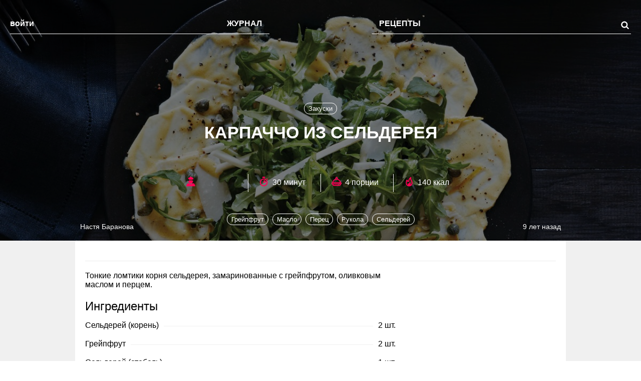

--- FILE ---
content_type: text/css
request_url: https://the-challenger.ru/wp-content/cache/min/1/3ef3919027c456918454bce25c2cb3b7.css
body_size: 63249
content:
@charset "UTF-8";.wp-block-archives-dropdown label{display:block}.wp-block-avatar{box-sizing:border-box}.wp-block-avatar.aligncenter{text-align:center}.wp-block-audio{box-sizing:border-box}.wp-block-audio figcaption{margin-top:.5em;margin-bottom:1em}.wp-block-audio audio{width:100%;min-width:300px}.wp-block-button__link{cursor:pointer;display:inline-block;text-align:center;word-break:break-word;box-sizing:border-box}.wp-block-button__link.aligncenter{text-align:center}.wp-block-button__link.alignright{text-align:right}:where(.wp-block-button__link){box-shadow:none;text-decoration:none;border-radius:9999px;padding:calc(.667em + 2px) calc(1.333em + 2px)}.wp-block-button[style*=text-decoration] .wp-block-button__link{text-decoration:inherit}.wp-block-buttons>.wp-block-button.has-custom-width{max-width:none}.wp-block-buttons>.wp-block-button.has-custom-width .wp-block-button__link{width:100%}.wp-block-buttons>.wp-block-button.has-custom-font-size .wp-block-button__link{font-size:inherit}.wp-block-buttons>.wp-block-button.wp-block-button__width-25{width:calc(25% - var(--wp--style--block-gap, .5em)*0.75)}.wp-block-buttons>.wp-block-button.wp-block-button__width-50{width:calc(50% - var(--wp--style--block-gap, .5em)*0.5)}.wp-block-buttons>.wp-block-button.wp-block-button__width-75{width:calc(75% - var(--wp--style--block-gap, .5em)*0.25)}.wp-block-buttons>.wp-block-button.wp-block-button__width-100{width:100%;flex-basis:100%}.wp-block-buttons.is-vertical>.wp-block-button.wp-block-button__width-25{width:25%}.wp-block-buttons.is-vertical>.wp-block-button.wp-block-button__width-50{width:50%}.wp-block-buttons.is-vertical>.wp-block-button.wp-block-button__width-75{width:75%}.wp-block-button.is-style-squared,.wp-block-button__link.wp-block-button.is-style-squared{border-radius:0}.wp-block-button.no-border-radius,.wp-block-button__link.no-border-radius{border-radius:0!important}.wp-block-button.is-style-outline>.wp-block-button__link,.wp-block-button .wp-block-button__link.is-style-outline{border:2px solid;padding:.667em 1.333em}.wp-block-button.is-style-outline>.wp-block-button__link:not(.has-text-color),.wp-block-button .wp-block-button__link.is-style-outline:not(.has-text-color){color:currentColor}.wp-block-button.is-style-outline>.wp-block-button__link:not(.has-background),.wp-block-button .wp-block-button__link.is-style-outline:not(.has-background){background-color:transparent;background-image:none}.wp-block-buttons.is-vertical{flex-direction:column}.wp-block-buttons.is-vertical>.wp-block-button:last-child{margin-bottom:0}.wp-block-buttons>.wp-block-button{display:inline-block;margin:0}.wp-block-buttons.is-content-justification-left{justify-content:flex-start}.wp-block-buttons.is-content-justification-left.is-vertical{align-items:flex-start}.wp-block-buttons.is-content-justification-center{justify-content:center}.wp-block-buttons.is-content-justification-center.is-vertical{align-items:center}.wp-block-buttons.is-content-justification-right{justify-content:flex-end}.wp-block-buttons.is-content-justification-right.is-vertical{align-items:flex-end}.wp-block-buttons.is-content-justification-space-between{justify-content:space-between}.wp-block-buttons.aligncenter{text-align:center}.wp-block-buttons:not(.is-content-justification-space-between,.is-content-justification-right,.is-content-justification-left,.is-content-justification-center) .wp-block-button.aligncenter{margin-left:auto;margin-right:auto;width:100%}.wp-block-buttons[style*=text-decoration] .wp-block-button,.wp-block-buttons[style*=text-decoration] .wp-block-button__link{text-decoration:inherit}.wp-block-buttons.has-custom-font-size .wp-block-button__link{font-size:inherit}.wp-block-button.aligncenter,.wp-block-calendar{text-align:center}.wp-block-calendar tbody td,.wp-block-calendar th{padding:.25em;border:1px solid #ddd}.wp-block-calendar tfoot td{border:none}.wp-block-calendar table{width:100%;border-collapse:collapse}.wp-block-calendar table th{font-weight:400;background:#ddd}.wp-block-calendar a{text-decoration:underline}.wp-block-calendar table caption,.wp-block-calendar table tbody{color:#40464d}.wp-block-categories{box-sizing:border-box}.wp-block-categories.alignleft{margin-right:2em}.wp-block-categories.alignright{margin-left:2em}.wp-block-code{box-sizing:border-box}.wp-block-code code{display:block;font-family:inherit;overflow-wrap:break-word;white-space:pre-wrap}.wp-block-columns{display:flex;margin-bottom:1.75em;box-sizing:border-box;flex-wrap:wrap!important;align-items:normal!important}@media (min-width:782px){.wp-block-columns{flex-wrap:nowrap!important}}.wp-block-columns.are-vertically-aligned-top{align-items:flex-start}.wp-block-columns.are-vertically-aligned-center{align-items:center}.wp-block-columns.are-vertically-aligned-bottom{align-items:flex-end}@media (max-width:781px){.wp-block-columns:not(.is-not-stacked-on-mobile)>.wp-block-column{flex-basis:100%!important}}@media (min-width:782px){.wp-block-columns:not(.is-not-stacked-on-mobile)>.wp-block-column{flex-basis:0%;flex-grow:1}.wp-block-columns:not(.is-not-stacked-on-mobile)>.wp-block-column[style*=flex-basis]{flex-grow:0}}.wp-block-columns.is-not-stacked-on-mobile{flex-wrap:nowrap!important}.wp-block-columns.is-not-stacked-on-mobile>.wp-block-column{flex-basis:0%;flex-grow:1}.wp-block-columns.is-not-stacked-on-mobile>.wp-block-column[style*=flex-basis]{flex-grow:0}:where(.wp-block-columns.has-background){padding:1.25em 2.375em}.wp-block-column{flex-grow:1;min-width:0;word-break:break-word;overflow-wrap:break-word}.wp-block-column.is-vertically-aligned-top{align-self:flex-start}.wp-block-column.is-vertically-aligned-center{align-self:center}.wp-block-column.is-vertically-aligned-bottom{align-self:flex-end}.wp-block-column.is-vertically-aligned-bottom,.wp-block-column.is-vertically-aligned-center,.wp-block-column.is-vertically-aligned-top{width:100%}.wp-block-post-comments .alignleft{float:left}.wp-block-post-comments .alignright{float:right}.wp-block-post-comments .navigation:after{content:"";display:table;clear:both}.wp-block-post-comments .commentlist{clear:both;list-style:none;margin:0;padding:0}.wp-block-post-comments .commentlist .comment{min-height:2.25em;padding-left:3.25em}.wp-block-post-comments .commentlist .comment p{font-size:1em;line-height:1.8;margin:1em 0}.wp-block-post-comments .commentlist .children{list-style:none;margin:0;padding:0}.wp-block-post-comments .comment-author{line-height:1.5}.wp-block-post-comments .comment-author .avatar{border-radius:1.5em;display:block;float:left;height:2.5em;margin-top:.5em;margin-right:.75em;width:2.5em}.wp-block-post-comments .comment-author cite{font-style:normal}.wp-block-post-comments .comment-meta{font-size:.875em;line-height:1.5}.wp-block-post-comments .comment-meta b{font-weight:400}.wp-block-post-comments .comment-meta .comment-awaiting-moderation{margin-top:1em;margin-bottom:1em;display:block}.wp-block-post-comments .comment-body .commentmetadata{font-size:.875em}.wp-block-post-comments .comment-form-author label,.wp-block-post-comments .comment-form-comment label,.wp-block-post-comments .comment-form-email label,.wp-block-post-comments .comment-form-url label{display:block;margin-bottom:.25em}.wp-block-post-comments .comment-form input:not([type=submit]):not([type=checkbox]),.wp-block-post-comments .comment-form textarea{display:block;box-sizing:border-box;width:100%}.wp-block-post-comments .comment-form-cookies-consent{display:flex;gap:.25em}.wp-block-post-comments .comment-form-cookies-consent #wp-comment-cookies-consent{margin-top:.35em}.wp-block-post-comments .comment-reply-title{margin-bottom:0}.wp-block-post-comments .comment-reply-title :where(small){font-size:var(--wp--preset--font-size--medium,smaller);margin-left:.5em}.wp-block-post-comments .reply{font-size:.875em;margin-bottom:1.4em}.wp-block-post-comments input:not([type=submit]),.wp-block-post-comments textarea{border:1px solid #949494;font-size:1em;font-family:inherit}.wp-block-post-comments input:not([type=submit]):not([type=checkbox]),.wp-block-post-comments textarea{padding:calc(.667em + 2px)}:where(.wp-block-post-comments input[type=submit]){border:none}.wp-block-comments-pagination>.wp-block-comments-pagination-next,.wp-block-comments-pagination>.wp-block-comments-pagination-numbers,.wp-block-comments-pagination>.wp-block-comments-pagination-previous{margin-right:.5em;margin-bottom:.5em}.wp-block-comments-pagination>.wp-block-comments-pagination-next:last-child,.wp-block-comments-pagination>.wp-block-comments-pagination-numbers:last-child,.wp-block-comments-pagination>.wp-block-comments-pagination-previous:last-child{margin-right:0}.wp-block-comments-pagination .wp-block-comments-pagination-previous-arrow{margin-right:1ch;display:inline-block}.wp-block-comments-pagination .wp-block-comments-pagination-previous-arrow:not(.is-arrow-chevron){transform:scaleX(1)}.wp-block-comments-pagination .wp-block-comments-pagination-next-arrow{margin-left:1ch;display:inline-block}.wp-block-comments-pagination .wp-block-comments-pagination-next-arrow:not(.is-arrow-chevron){transform:scaleX(1)}.wp-block-comments-pagination.aligncenter{justify-content:center}.wp-block-comment-template{margin-bottom:0;max-width:100%;list-style:none;padding:0}.wp-block-comment-template li{clear:both}.wp-block-comment-template ol{margin-bottom:0;max-width:100%;list-style:none;padding-left:2rem}.wp-block-comment-template.alignleft{float:left}.wp-block-comment-template.aligncenter{margin-left:auto;margin-right:auto;width:-moz-fit-content;width:fit-content}.wp-block-comment-template.alignright{float:right}.wp-block-cover,.wp-block-cover-image{position:relative;background-position:50%;min-height:430px;display:flex;justify-content:center;align-items:center;padding:1em;box-sizing:border-box}.wp-block-cover-image.has-background-dim:not([class*=-background-color]),.wp-block-cover-image .has-background-dim:not([class*=-background-color]),.wp-block-cover.has-background-dim:not([class*=-background-color]),.wp-block-cover .has-background-dim:not([class*=-background-color]){background-color:#000}.wp-block-cover-image .has-background-dim.has-background-gradient,.wp-block-cover .has-background-dim.has-background-gradient{background-color:transparent}.wp-block-cover-image.has-background-dim:before,.wp-block-cover.has-background-dim:before{content:"";background-color:inherit}.wp-block-cover-image.has-background-dim:not(.has-background-gradient):before,.wp-block-cover-image .wp-block-cover__background,.wp-block-cover-image .wp-block-cover__gradient-background,.wp-block-cover.has-background-dim:not(.has-background-gradient):before,.wp-block-cover .wp-block-cover__background,.wp-block-cover .wp-block-cover__gradient-background{position:absolute;top:0;left:0;bottom:0;right:0;z-index:1;opacity:.5}.wp-block-cover-image.has-background-dim.has-background-dim-10 .wp-block-cover__background,.wp-block-cover-image.has-background-dim.has-background-dim-10 .wp-block-cover__gradient-background,.wp-block-cover-image.has-background-dim.has-background-dim-10:not(.has-background-gradient):before,.wp-block-cover.has-background-dim.has-background-dim-10 .wp-block-cover__background,.wp-block-cover.has-background-dim.has-background-dim-10 .wp-block-cover__gradient-background,.wp-block-cover.has-background-dim.has-background-dim-10:not(.has-background-gradient):before{opacity:.1}.wp-block-cover-image.has-background-dim.has-background-dim-20 .wp-block-cover__background,.wp-block-cover-image.has-background-dim.has-background-dim-20 .wp-block-cover__gradient-background,.wp-block-cover-image.has-background-dim.has-background-dim-20:not(.has-background-gradient):before,.wp-block-cover.has-background-dim.has-background-dim-20 .wp-block-cover__background,.wp-block-cover.has-background-dim.has-background-dim-20 .wp-block-cover__gradient-background,.wp-block-cover.has-background-dim.has-background-dim-20:not(.has-background-gradient):before{opacity:.2}.wp-block-cover-image.has-background-dim.has-background-dim-30 .wp-block-cover__background,.wp-block-cover-image.has-background-dim.has-background-dim-30 .wp-block-cover__gradient-background,.wp-block-cover-image.has-background-dim.has-background-dim-30:not(.has-background-gradient):before,.wp-block-cover.has-background-dim.has-background-dim-30 .wp-block-cover__background,.wp-block-cover.has-background-dim.has-background-dim-30 .wp-block-cover__gradient-background,.wp-block-cover.has-background-dim.has-background-dim-30:not(.has-background-gradient):before{opacity:.3}.wp-block-cover-image.has-background-dim.has-background-dim-40 .wp-block-cover__background,.wp-block-cover-image.has-background-dim.has-background-dim-40 .wp-block-cover__gradient-background,.wp-block-cover-image.has-background-dim.has-background-dim-40:not(.has-background-gradient):before,.wp-block-cover.has-background-dim.has-background-dim-40 .wp-block-cover__background,.wp-block-cover.has-background-dim.has-background-dim-40 .wp-block-cover__gradient-background,.wp-block-cover.has-background-dim.has-background-dim-40:not(.has-background-gradient):before{opacity:.4}.wp-block-cover-image.has-background-dim.has-background-dim-50 .wp-block-cover__background,.wp-block-cover-image.has-background-dim.has-background-dim-50 .wp-block-cover__gradient-background,.wp-block-cover-image.has-background-dim.has-background-dim-50:not(.has-background-gradient):before,.wp-block-cover.has-background-dim.has-background-dim-50 .wp-block-cover__background,.wp-block-cover.has-background-dim.has-background-dim-50 .wp-block-cover__gradient-background,.wp-block-cover.has-background-dim.has-background-dim-50:not(.has-background-gradient):before{opacity:.5}.wp-block-cover-image.has-background-dim.has-background-dim-60 .wp-block-cover__background,.wp-block-cover-image.has-background-dim.has-background-dim-60 .wp-block-cover__gradient-background,.wp-block-cover-image.has-background-dim.has-background-dim-60:not(.has-background-gradient):before,.wp-block-cover.has-background-dim.has-background-dim-60 .wp-block-cover__background,.wp-block-cover.has-background-dim.has-background-dim-60 .wp-block-cover__gradient-background,.wp-block-cover.has-background-dim.has-background-dim-60:not(.has-background-gradient):before{opacity:.6}.wp-block-cover-image.has-background-dim.has-background-dim-70 .wp-block-cover__background,.wp-block-cover-image.has-background-dim.has-background-dim-70 .wp-block-cover__gradient-background,.wp-block-cover-image.has-background-dim.has-background-dim-70:not(.has-background-gradient):before,.wp-block-cover.has-background-dim.has-background-dim-70 .wp-block-cover__background,.wp-block-cover.has-background-dim.has-background-dim-70 .wp-block-cover__gradient-background,.wp-block-cover.has-background-dim.has-background-dim-70:not(.has-background-gradient):before{opacity:.7}.wp-block-cover-image.has-background-dim.has-background-dim-80 .wp-block-cover__background,.wp-block-cover-image.has-background-dim.has-background-dim-80 .wp-block-cover__gradient-background,.wp-block-cover-image.has-background-dim.has-background-dim-80:not(.has-background-gradient):before,.wp-block-cover.has-background-dim.has-background-dim-80 .wp-block-cover__background,.wp-block-cover.has-background-dim.has-background-dim-80 .wp-block-cover__gradient-background,.wp-block-cover.has-background-dim.has-background-dim-80:not(.has-background-gradient):before{opacity:.8}.wp-block-cover-image.has-background-dim.has-background-dim-90 .wp-block-cover__background,.wp-block-cover-image.has-background-dim.has-background-dim-90 .wp-block-cover__gradient-background,.wp-block-cover-image.has-background-dim.has-background-dim-90:not(.has-background-gradient):before,.wp-block-cover.has-background-dim.has-background-dim-90 .wp-block-cover__background,.wp-block-cover.has-background-dim.has-background-dim-90 .wp-block-cover__gradient-background,.wp-block-cover.has-background-dim.has-background-dim-90:not(.has-background-gradient):before{opacity:.9}.wp-block-cover-image.has-background-dim.has-background-dim-100 .wp-block-cover__background,.wp-block-cover-image.has-background-dim.has-background-dim-100 .wp-block-cover__gradient-background,.wp-block-cover-image.has-background-dim.has-background-dim-100:not(.has-background-gradient):before,.wp-block-cover.has-background-dim.has-background-dim-100 .wp-block-cover__background,.wp-block-cover.has-background-dim.has-background-dim-100 .wp-block-cover__gradient-background,.wp-block-cover.has-background-dim.has-background-dim-100:not(.has-background-gradient):before{opacity:1}.wp-block-cover-image .wp-block-cover__background.has-background-dim.has-background-dim-0,.wp-block-cover-image .wp-block-cover__gradient-background.has-background-dim.has-background-dim-0,.wp-block-cover .wp-block-cover__background.has-background-dim.has-background-dim-0,.wp-block-cover .wp-block-cover__gradient-background.has-background-dim.has-background-dim-0{opacity:0}.wp-block-cover-image .wp-block-cover__background.has-background-dim.has-background-dim-10,.wp-block-cover-image .wp-block-cover__gradient-background.has-background-dim.has-background-dim-10,.wp-block-cover .wp-block-cover__background.has-background-dim.has-background-dim-10,.wp-block-cover .wp-block-cover__gradient-background.has-background-dim.has-background-dim-10{opacity:.1}.wp-block-cover-image .wp-block-cover__background.has-background-dim.has-background-dim-20,.wp-block-cover-image .wp-block-cover__gradient-background.has-background-dim.has-background-dim-20,.wp-block-cover .wp-block-cover__background.has-background-dim.has-background-dim-20,.wp-block-cover .wp-block-cover__gradient-background.has-background-dim.has-background-dim-20{opacity:.2}.wp-block-cover-image .wp-block-cover__background.has-background-dim.has-background-dim-30,.wp-block-cover-image .wp-block-cover__gradient-background.has-background-dim.has-background-dim-30,.wp-block-cover .wp-block-cover__background.has-background-dim.has-background-dim-30,.wp-block-cover .wp-block-cover__gradient-background.has-background-dim.has-background-dim-30{opacity:.3}.wp-block-cover-image .wp-block-cover__background.has-background-dim.has-background-dim-40,.wp-block-cover-image .wp-block-cover__gradient-background.has-background-dim.has-background-dim-40,.wp-block-cover .wp-block-cover__background.has-background-dim.has-background-dim-40,.wp-block-cover .wp-block-cover__gradient-background.has-background-dim.has-background-dim-40{opacity:.4}.wp-block-cover-image .wp-block-cover__background.has-background-dim.has-background-dim-50,.wp-block-cover-image .wp-block-cover__gradient-background.has-background-dim.has-background-dim-50,.wp-block-cover .wp-block-cover__background.has-background-dim.has-background-dim-50,.wp-block-cover .wp-block-cover__gradient-background.has-background-dim.has-background-dim-50{opacity:.5}.wp-block-cover-image .wp-block-cover__background.has-background-dim.has-background-dim-60,.wp-block-cover-image .wp-block-cover__gradient-background.has-background-dim.has-background-dim-60,.wp-block-cover .wp-block-cover__background.has-background-dim.has-background-dim-60,.wp-block-cover .wp-block-cover__gradient-background.has-background-dim.has-background-dim-60{opacity:.6}.wp-block-cover-image .wp-block-cover__background.has-background-dim.has-background-dim-70,.wp-block-cover-image .wp-block-cover__gradient-background.has-background-dim.has-background-dim-70,.wp-block-cover .wp-block-cover__background.has-background-dim.has-background-dim-70,.wp-block-cover .wp-block-cover__gradient-background.has-background-dim.has-background-dim-70{opacity:.7}.wp-block-cover-image .wp-block-cover__background.has-background-dim.has-background-dim-80,.wp-block-cover-image .wp-block-cover__gradient-background.has-background-dim.has-background-dim-80,.wp-block-cover .wp-block-cover__background.has-background-dim.has-background-dim-80,.wp-block-cover .wp-block-cover__gradient-background.has-background-dim.has-background-dim-80{opacity:.8}.wp-block-cover-image .wp-block-cover__background.has-background-dim.has-background-dim-90,.wp-block-cover-image .wp-block-cover__gradient-background.has-background-dim.has-background-dim-90,.wp-block-cover .wp-block-cover__background.has-background-dim.has-background-dim-90,.wp-block-cover .wp-block-cover__gradient-background.has-background-dim.has-background-dim-90{opacity:.9}.wp-block-cover-image .wp-block-cover__background.has-background-dim.has-background-dim-100,.wp-block-cover-image .wp-block-cover__gradient-background.has-background-dim.has-background-dim-100,.wp-block-cover .wp-block-cover__background.has-background-dim.has-background-dim-100,.wp-block-cover .wp-block-cover__gradient-background.has-background-dim.has-background-dim-100{opacity:1}.wp-block-cover-image.alignleft,.wp-block-cover-image.alignright,.wp-block-cover.alignleft,.wp-block-cover.alignright{max-width:420px;width:100%}.wp-block-cover-image:after,.wp-block-cover:after{display:block;content:"";font-size:0;min-height:inherit}@supports (position:sticky){.wp-block-cover-image:after,.wp-block-cover:after{content:none}}.wp-block-cover-image.aligncenter,.wp-block-cover-image.alignleft,.wp-block-cover-image.alignright,.wp-block-cover.aligncenter,.wp-block-cover.alignleft,.wp-block-cover.alignright{display:flex}.wp-block-cover-image .wp-block-cover__inner-container,.wp-block-cover .wp-block-cover__inner-container{width:100%;z-index:1;color:#fff}.wp-block-cover-image.is-light .wp-block-cover__inner-container,.wp-block-cover.is-light .wp-block-cover__inner-container{color:#000}.wp-block-cover-image h1:not(.has-text-color),.wp-block-cover-image h2:not(.has-text-color),.wp-block-cover-image h3:not(.has-text-color),.wp-block-cover-image h4:not(.has-text-color),.wp-block-cover-image h5:not(.has-text-color),.wp-block-cover-image h6:not(.has-text-color),.wp-block-cover-image p:not(.has-text-color),.wp-block-cover h1:not(.has-text-color),.wp-block-cover h2:not(.has-text-color),.wp-block-cover h3:not(.has-text-color),.wp-block-cover h4:not(.has-text-color),.wp-block-cover h5:not(.has-text-color),.wp-block-cover h6:not(.has-text-color),.wp-block-cover p:not(.has-text-color){color:inherit}.wp-block-cover-image.is-position-top-left,.wp-block-cover.is-position-top-left{align-items:flex-start;justify-content:flex-start}.wp-block-cover-image.is-position-top-center,.wp-block-cover.is-position-top-center{align-items:flex-start;justify-content:center}.wp-block-cover-image.is-position-top-right,.wp-block-cover.is-position-top-right{align-items:flex-start;justify-content:flex-end}.wp-block-cover-image.is-position-center-left,.wp-block-cover.is-position-center-left{align-items:center;justify-content:flex-start}.wp-block-cover-image.is-position-center-center,.wp-block-cover.is-position-center-center{align-items:center;justify-content:center}.wp-block-cover-image.is-position-center-right,.wp-block-cover.is-position-center-right{align-items:center;justify-content:flex-end}.wp-block-cover-image.is-position-bottom-left,.wp-block-cover.is-position-bottom-left{align-items:flex-end;justify-content:flex-start}.wp-block-cover-image.is-position-bottom-center,.wp-block-cover.is-position-bottom-center{align-items:flex-end;justify-content:center}.wp-block-cover-image.is-position-bottom-right,.wp-block-cover.is-position-bottom-right{align-items:flex-end;justify-content:flex-end}.wp-block-cover-image.has-custom-content-position.has-custom-content-position .wp-block-cover__inner-container,.wp-block-cover.has-custom-content-position.has-custom-content-position .wp-block-cover__inner-container{margin:0;width:auto}.wp-block-cover-image .wp-block-cover__image-background,.wp-block-cover-image video.wp-block-cover__video-background,.wp-block-cover .wp-block-cover__image-background,.wp-block-cover video.wp-block-cover__video-background{position:absolute;top:0;left:0;right:0;bottom:0;margin:0;padding:0;width:100%;height:100%;max-width:none;max-height:none;object-fit:cover;outline:none;border:none;box-shadow:none}.wp-block-cover-image.has-parallax,.wp-block-cover.has-parallax,.wp-block-cover__image-background.has-parallax,video.wp-block-cover__video-background.has-parallax{background-attachment:fixed;background-size:cover;background-repeat:no-repeat}@supports (-webkit-overflow-scrolling:touch){.wp-block-cover-image.has-parallax,.wp-block-cover.has-parallax,.wp-block-cover__image-background.has-parallax,video.wp-block-cover__video-background.has-parallax{background-attachment:scroll}}@media (prefers-reduced-motion:reduce){.wp-block-cover-image.has-parallax,.wp-block-cover.has-parallax,.wp-block-cover__image-background.has-parallax,video.wp-block-cover__video-background.has-parallax{background-attachment:scroll}}.wp-block-cover-image.is-repeated,.wp-block-cover.is-repeated,.wp-block-cover__image-background.is-repeated,video.wp-block-cover__video-background.is-repeated{background-repeat:repeat;background-size:auto}.wp-block-cover__image-background,.wp-block-cover__video-background{z-index:0}.wp-block-cover-image-text,.wp-block-cover-image-text a,.wp-block-cover-image-text a:active,.wp-block-cover-image-text a:focus,.wp-block-cover-image-text a:hover,.wp-block-cover-text,.wp-block-cover-text a,.wp-block-cover-text a:active,.wp-block-cover-text a:focus,.wp-block-cover-text a:hover,section.wp-block-cover-image h2,section.wp-block-cover-image h2 a,section.wp-block-cover-image h2 a:active,section.wp-block-cover-image h2 a:focus,section.wp-block-cover-image h2 a:hover{color:#fff}.wp-block-cover-image .wp-block-cover.has-left-content{justify-content:flex-start}.wp-block-cover-image .wp-block-cover.has-right-content{justify-content:flex-end}.wp-block-cover-image.has-left-content .wp-block-cover-image-text,.wp-block-cover.has-left-content .wp-block-cover-text,section.wp-block-cover-image.has-left-content>h2{margin-left:0;text-align:left}.wp-block-cover-image.has-right-content .wp-block-cover-image-text,.wp-block-cover.has-right-content .wp-block-cover-text,section.wp-block-cover-image.has-right-content>h2{margin-right:0;text-align:right}.wp-block-cover-image .wp-block-cover-image-text,.wp-block-cover .wp-block-cover-text,section.wp-block-cover-image>h2{font-size:2em;line-height:1.25;z-index:1;margin-bottom:0;max-width:840px;padding:.44em;text-align:center}.wp-block-embed.alignleft,.wp-block-embed.alignright,.wp-block[data-align=left]>[data-type="core/embed"],.wp-block[data-align=right]>[data-type="core/embed"]{max-width:360px;width:100%}.wp-block-embed.alignleft .wp-block-embed__wrapper,.wp-block-embed.alignright .wp-block-embed__wrapper,.wp-block[data-align=left]>[data-type="core/embed"] .wp-block-embed__wrapper,.wp-block[data-align=right]>[data-type="core/embed"] .wp-block-embed__wrapper{min-width:280px}.wp-block-cover .wp-block-embed{min-width:320px;min-height:240px}.wp-block-embed{overflow-wrap:break-word}.wp-block-embed figcaption{margin-top:.5em;margin-bottom:1em}.wp-block-embed iframe{max-width:100%}.wp-block-embed__wrapper{position:relative}.wp-embed-responsive .wp-has-aspect-ratio .wp-block-embed__wrapper:before{content:"";display:block;padding-top:50%}.wp-embed-responsive .wp-has-aspect-ratio iframe{position:absolute;top:0;right:0;bottom:0;left:0;height:100%;width:100%}.wp-embed-responsive .wp-embed-aspect-21-9 .wp-block-embed__wrapper:before{padding-top:42.85%}.wp-embed-responsive .wp-embed-aspect-18-9 .wp-block-embed__wrapper:before{padding-top:50%}.wp-embed-responsive .wp-embed-aspect-16-9 .wp-block-embed__wrapper:before{padding-top:56.25%}.wp-embed-responsive .wp-embed-aspect-4-3 .wp-block-embed__wrapper:before{padding-top:75%}.wp-embed-responsive .wp-embed-aspect-1-1 .wp-block-embed__wrapper:before{padding-top:100%}.wp-embed-responsive .wp-embed-aspect-9-16 .wp-block-embed__wrapper:before{padding-top:177.77%}.wp-embed-responsive .wp-embed-aspect-1-2 .wp-block-embed__wrapper:before{padding-top:200%}.wp-block-file{margin-bottom:1.5em}.wp-block-file:not(.wp-element-button){font-size:.8em}.wp-block-file.aligncenter{text-align:center}.wp-block-file.alignright{text-align:right}.wp-block-file *+.wp-block-file__button{margin-left:.75em}.wp-block-file__embed{margin-bottom:1em}:where(.wp-block-file__button){border-radius:2em;padding:.5em 1em}:where(.wp-block-file__button):is(a):active,:where(.wp-block-file__button):is(a):focus,:where(.wp-block-file__button):is(a):hover,:where(.wp-block-file__button):is(a):visited{box-shadow:none;color:#fff;opacity:.85;text-decoration:none}.blocks-gallery-grid:not(.has-nested-images),.wp-block-gallery:not(.has-nested-images){display:flex;flex-wrap:wrap;list-style-type:none;padding:0;margin:0}.blocks-gallery-grid:not(.has-nested-images) .blocks-gallery-image,.blocks-gallery-grid:not(.has-nested-images) .blocks-gallery-item,.wp-block-gallery:not(.has-nested-images) .blocks-gallery-image,.wp-block-gallery:not(.has-nested-images) .blocks-gallery-item{margin:0 1em 1em 0;display:flex;flex-grow:1;flex-direction:column;justify-content:center;position:relative;width:calc(50% - 1em)}.blocks-gallery-grid:not(.has-nested-images) .blocks-gallery-image:nth-of-type(2n),.blocks-gallery-grid:not(.has-nested-images) .blocks-gallery-item:nth-of-type(2n),.wp-block-gallery:not(.has-nested-images) .blocks-gallery-image:nth-of-type(2n),.wp-block-gallery:not(.has-nested-images) .blocks-gallery-item:nth-of-type(2n){margin-right:0}.blocks-gallery-grid:not(.has-nested-images) .blocks-gallery-image figure,.blocks-gallery-grid:not(.has-nested-images) .blocks-gallery-item figure,.wp-block-gallery:not(.has-nested-images) .blocks-gallery-image figure,.wp-block-gallery:not(.has-nested-images) .blocks-gallery-item figure{margin:0;height:100%;display:flex;align-items:flex-end;justify-content:flex-start}.blocks-gallery-grid:not(.has-nested-images) .blocks-gallery-image img,.blocks-gallery-grid:not(.has-nested-images) .blocks-gallery-item img,.wp-block-gallery:not(.has-nested-images) .blocks-gallery-image img,.wp-block-gallery:not(.has-nested-images) .blocks-gallery-item img{display:block;max-width:100%;height:auto;width:auto}.blocks-gallery-grid:not(.has-nested-images) .blocks-gallery-image figcaption,.blocks-gallery-grid:not(.has-nested-images) .blocks-gallery-item figcaption,.wp-block-gallery:not(.has-nested-images) .blocks-gallery-image figcaption,.wp-block-gallery:not(.has-nested-images) .blocks-gallery-item figcaption{position:absolute;bottom:0;width:100%;max-height:100%;overflow:auto;padding:3em .77em .7em;color:#fff;text-align:center;font-size:.8em;background:linear-gradient(0deg,rgba(0,0,0,.7),rgba(0,0,0,.3) 70%,transparent);box-sizing:border-box;margin:0;z-index:2}.blocks-gallery-grid:not(.has-nested-images) .blocks-gallery-image figcaption img,.blocks-gallery-grid:not(.has-nested-images) .blocks-gallery-item figcaption img,.wp-block-gallery:not(.has-nested-images) .blocks-gallery-image figcaption img,.wp-block-gallery:not(.has-nested-images) .blocks-gallery-item figcaption img{display:inline}.blocks-gallery-grid:not(.has-nested-images) figcaption,.wp-block-gallery:not(.has-nested-images) figcaption{flex-grow:1}.blocks-gallery-grid:not(.has-nested-images).is-cropped .blocks-gallery-image a,.blocks-gallery-grid:not(.has-nested-images).is-cropped .blocks-gallery-image img,.blocks-gallery-grid:not(.has-nested-images).is-cropped .blocks-gallery-item a,.blocks-gallery-grid:not(.has-nested-images).is-cropped .blocks-gallery-item img,.wp-block-gallery:not(.has-nested-images).is-cropped .blocks-gallery-image a,.wp-block-gallery:not(.has-nested-images).is-cropped .blocks-gallery-image img,.wp-block-gallery:not(.has-nested-images).is-cropped .blocks-gallery-item a,.wp-block-gallery:not(.has-nested-images).is-cropped .blocks-gallery-item img{width:100%;height:100%;flex:1;object-fit:cover}.blocks-gallery-grid:not(.has-nested-images).columns-1 .blocks-gallery-image,.blocks-gallery-grid:not(.has-nested-images).columns-1 .blocks-gallery-item,.wp-block-gallery:not(.has-nested-images).columns-1 .blocks-gallery-image,.wp-block-gallery:not(.has-nested-images).columns-1 .blocks-gallery-item{width:100%;margin-right:0}@media (min-width:600px){.blocks-gallery-grid:not(.has-nested-images).columns-3 .blocks-gallery-image,.blocks-gallery-grid:not(.has-nested-images).columns-3 .blocks-gallery-item,.wp-block-gallery:not(.has-nested-images).columns-3 .blocks-gallery-image,.wp-block-gallery:not(.has-nested-images).columns-3 .blocks-gallery-item{width:calc(33.33333% - .66667em);margin-right:1em}.blocks-gallery-grid:not(.has-nested-images).columns-4 .blocks-gallery-image,.blocks-gallery-grid:not(.has-nested-images).columns-4 .blocks-gallery-item,.wp-block-gallery:not(.has-nested-images).columns-4 .blocks-gallery-image,.wp-block-gallery:not(.has-nested-images).columns-4 .blocks-gallery-item{width:calc(25% - .75em);margin-right:1em}.blocks-gallery-grid:not(.has-nested-images).columns-5 .blocks-gallery-image,.blocks-gallery-grid:not(.has-nested-images).columns-5 .blocks-gallery-item,.wp-block-gallery:not(.has-nested-images).columns-5 .blocks-gallery-image,.wp-block-gallery:not(.has-nested-images).columns-5 .blocks-gallery-item{width:calc(20% - .8em);margin-right:1em}.blocks-gallery-grid:not(.has-nested-images).columns-6 .blocks-gallery-image,.blocks-gallery-grid:not(.has-nested-images).columns-6 .blocks-gallery-item,.wp-block-gallery:not(.has-nested-images).columns-6 .blocks-gallery-image,.wp-block-gallery:not(.has-nested-images).columns-6 .blocks-gallery-item{width:calc(16.66667% - .83333em);margin-right:1em}.blocks-gallery-grid:not(.has-nested-images).columns-7 .blocks-gallery-image,.blocks-gallery-grid:not(.has-nested-images).columns-7 .blocks-gallery-item,.wp-block-gallery:not(.has-nested-images).columns-7 .blocks-gallery-image,.wp-block-gallery:not(.has-nested-images).columns-7 .blocks-gallery-item{width:calc(14.28571% - .85714em);margin-right:1em}.blocks-gallery-grid:not(.has-nested-images).columns-8 .blocks-gallery-image,.blocks-gallery-grid:not(.has-nested-images).columns-8 .blocks-gallery-item,.wp-block-gallery:not(.has-nested-images).columns-8 .blocks-gallery-image,.wp-block-gallery:not(.has-nested-images).columns-8 .blocks-gallery-item{width:calc(12.5% - .875em);margin-right:1em}.blocks-gallery-grid:not(.has-nested-images).columns-1 .blocks-gallery-image:nth-of-type(1n),.blocks-gallery-grid:not(.has-nested-images).columns-1 .blocks-gallery-item:nth-of-type(1n),.blocks-gallery-grid:not(.has-nested-images).columns-2 .blocks-gallery-image:nth-of-type(2n),.blocks-gallery-grid:not(.has-nested-images).columns-2 .blocks-gallery-item:nth-of-type(2n),.blocks-gallery-grid:not(.has-nested-images).columns-3 .blocks-gallery-image:nth-of-type(3n),.blocks-gallery-grid:not(.has-nested-images).columns-3 .blocks-gallery-item:nth-of-type(3n),.blocks-gallery-grid:not(.has-nested-images).columns-4 .blocks-gallery-image:nth-of-type(4n),.blocks-gallery-grid:not(.has-nested-images).columns-4 .blocks-gallery-item:nth-of-type(4n),.blocks-gallery-grid:not(.has-nested-images).columns-5 .blocks-gallery-image:nth-of-type(5n),.blocks-gallery-grid:not(.has-nested-images).columns-5 .blocks-gallery-item:nth-of-type(5n),.blocks-gallery-grid:not(.has-nested-images).columns-6 .blocks-gallery-image:nth-of-type(6n),.blocks-gallery-grid:not(.has-nested-images).columns-6 .blocks-gallery-item:nth-of-type(6n),.blocks-gallery-grid:not(.has-nested-images).columns-7 .blocks-gallery-image:nth-of-type(7n),.blocks-gallery-grid:not(.has-nested-images).columns-7 .blocks-gallery-item:nth-of-type(7n),.blocks-gallery-grid:not(.has-nested-images).columns-8 .blocks-gallery-image:nth-of-type(8n),.blocks-gallery-grid:not(.has-nested-images).columns-8 .blocks-gallery-item:nth-of-type(8n),.wp-block-gallery:not(.has-nested-images).columns-1 .blocks-gallery-image:nth-of-type(1n),.wp-block-gallery:not(.has-nested-images).columns-1 .blocks-gallery-item:nth-of-type(1n),.wp-block-gallery:not(.has-nested-images).columns-2 .blocks-gallery-image:nth-of-type(2n),.wp-block-gallery:not(.has-nested-images).columns-2 .blocks-gallery-item:nth-of-type(2n),.wp-block-gallery:not(.has-nested-images).columns-3 .blocks-gallery-image:nth-of-type(3n),.wp-block-gallery:not(.has-nested-images).columns-3 .blocks-gallery-item:nth-of-type(3n),.wp-block-gallery:not(.has-nested-images).columns-4 .blocks-gallery-image:nth-of-type(4n),.wp-block-gallery:not(.has-nested-images).columns-4 .blocks-gallery-item:nth-of-type(4n),.wp-block-gallery:not(.has-nested-images).columns-5 .blocks-gallery-image:nth-of-type(5n),.wp-block-gallery:not(.has-nested-images).columns-5 .blocks-gallery-item:nth-of-type(5n),.wp-block-gallery:not(.has-nested-images).columns-6 .blocks-gallery-image:nth-of-type(6n),.wp-block-gallery:not(.has-nested-images).columns-6 .blocks-gallery-item:nth-of-type(6n),.wp-block-gallery:not(.has-nested-images).columns-7 .blocks-gallery-image:nth-of-type(7n),.wp-block-gallery:not(.has-nested-images).columns-7 .blocks-gallery-item:nth-of-type(7n),.wp-block-gallery:not(.has-nested-images).columns-8 .blocks-gallery-image:nth-of-type(8n),.wp-block-gallery:not(.has-nested-images).columns-8 .blocks-gallery-item:nth-of-type(8n){margin-right:0}}.blocks-gallery-grid:not(.has-nested-images) .blocks-gallery-image:last-child,.blocks-gallery-grid:not(.has-nested-images) .blocks-gallery-item:last-child,.wp-block-gallery:not(.has-nested-images) .blocks-gallery-image:last-child,.wp-block-gallery:not(.has-nested-images) .blocks-gallery-item:last-child{margin-right:0}.blocks-gallery-grid:not(.has-nested-images).alignleft,.blocks-gallery-grid:not(.has-nested-images).alignright,.wp-block-gallery:not(.has-nested-images).alignleft,.wp-block-gallery:not(.has-nested-images).alignright{max-width:420px;width:100%}.blocks-gallery-grid:not(.has-nested-images).aligncenter .blocks-gallery-item figure,.wp-block-gallery:not(.has-nested-images).aligncenter .blocks-gallery-item figure{justify-content:center}.wp-block-gallery:not(.is-cropped) .blocks-gallery-item{align-self:flex-start}figure.wp-block-gallery.has-nested-images{align-items:normal}.wp-block-gallery.has-nested-images figure.wp-block-image:not(#individual-image){width:calc(50% - var(--wp--style--unstable-gallery-gap, 16px)/2);margin:0}.wp-block-gallery.has-nested-images figure.wp-block-image{display:flex;flex-grow:1;justify-content:center;position:relative;flex-direction:column;max-width:100%;box-sizing:border-box}.wp-block-gallery.has-nested-images figure.wp-block-image>a,.wp-block-gallery.has-nested-images figure.wp-block-image>div{margin:0;flex-direction:column;flex-grow:1}.wp-block-gallery.has-nested-images figure.wp-block-image img{display:block;height:auto;max-width:100%!important;width:auto}.wp-block-gallery.has-nested-images figure.wp-block-image figcaption{background:linear-gradient(0deg,rgba(0,0,0,.7),rgba(0,0,0,.3) 70%,transparent);bottom:0;color:#fff;font-size:13px;left:0;margin-bottom:0;max-height:60%;overflow:auto;padding:0 8px 8px;position:absolute;text-align:center;width:100%;box-sizing:border-box}.wp-block-gallery.has-nested-images figure.wp-block-image figcaption img{display:inline}.wp-block-gallery.has-nested-images figure.wp-block-image figcaption a{color:inherit}.wp-block-gallery.has-nested-images figure.wp-block-image.has-custom-border img{box-sizing:border-box}.wp-block-gallery.has-nested-images figure.wp-block-image.has-custom-border>a,.wp-block-gallery.has-nested-images figure.wp-block-image.has-custom-border>div,.wp-block-gallery.has-nested-images figure.wp-block-image.is-style-rounded>a,.wp-block-gallery.has-nested-images figure.wp-block-image.is-style-rounded>div{flex:1 1 auto}.wp-block-gallery.has-nested-images figure.wp-block-image.has-custom-border figcaption,.wp-block-gallery.has-nested-images figure.wp-block-image.is-style-rounded figcaption{flex:initial;background:none;color:inherit;margin:0;padding:10px 10px 9px;position:relative}.wp-block-gallery.has-nested-images figcaption{flex-grow:1;flex-basis:100%;text-align:center}.wp-block-gallery.has-nested-images:not(.is-cropped) figure.wp-block-image:not(#individual-image){margin-top:0;margin-bottom:auto}.wp-block-gallery.has-nested-images.is-cropped figure.wp-block-image:not(#individual-image){align-self:inherit}.wp-block-gallery.has-nested-images.is-cropped figure.wp-block-image:not(#individual-image)>a,.wp-block-gallery.has-nested-images.is-cropped figure.wp-block-image:not(#individual-image)>div:not(.components-drop-zone){display:flex}.wp-block-gallery.has-nested-images.is-cropped figure.wp-block-image:not(#individual-image) a,.wp-block-gallery.has-nested-images.is-cropped figure.wp-block-image:not(#individual-image) img{width:100%;flex:1 0 0%;height:100%;object-fit:cover}.wp-block-gallery.has-nested-images.columns-1 figure.wp-block-image:not(#individual-image){width:100%}@media (min-width:600px){.wp-block-gallery.has-nested-images.columns-3 figure.wp-block-image:not(#individual-image){width:calc(33.33333% - var(--wp--style--unstable-gallery-gap, 16px)*0.66667)}.wp-block-gallery.has-nested-images.columns-4 figure.wp-block-image:not(#individual-image){width:calc(25% - var(--wp--style--unstable-gallery-gap, 16px)*0.75)}.wp-block-gallery.has-nested-images.columns-5 figure.wp-block-image:not(#individual-image){width:calc(20% - var(--wp--style--unstable-gallery-gap, 16px)*0.8)}.wp-block-gallery.has-nested-images.columns-6 figure.wp-block-image:not(#individual-image){width:calc(16.66667% - var(--wp--style--unstable-gallery-gap, 16px)*0.83333)}.wp-block-gallery.has-nested-images.columns-7 figure.wp-block-image:not(#individual-image){width:calc(14.28571% - var(--wp--style--unstable-gallery-gap, 16px)*0.85714)}.wp-block-gallery.has-nested-images.columns-8 figure.wp-block-image:not(#individual-image){width:calc(12.5% - var(--wp--style--unstable-gallery-gap, 16px)*0.875)}.wp-block-gallery.has-nested-images.columns-default figure.wp-block-image:not(#individual-image){width:calc(33.33% - var(--wp--style--unstable-gallery-gap, 16px)*0.66667)}.wp-block-gallery.has-nested-images.columns-default figure.wp-block-image:not(#individual-image):first-child:nth-last-child(2),.wp-block-gallery.has-nested-images.columns-default figure.wp-block-image:not(#individual-image):first-child:nth-last-child(2)~figure.wp-block-image:not(#individual-image){width:calc(50% - var(--wp--style--unstable-gallery-gap, 16px)*0.5)}.wp-block-gallery.has-nested-images.columns-default figure.wp-block-image:not(#individual-image):first-child:last-child{width:100%}}.wp-block-gallery.has-nested-images.alignleft,.wp-block-gallery.has-nested-images.alignright{max-width:420px;width:100%}.wp-block-gallery.has-nested-images.aligncenter{justify-content:center}.wp-block-group{box-sizing:border-box}h1.has-background,h2.has-background,h3.has-background,h4.has-background,h5.has-background,h6.has-background{padding:1.25em 2.375em}.wp-block-image img{height:auto;max-width:100%;vertical-align:bottom}.wp-block-image.has-custom-border img,.wp-block-image img{box-sizing:border-box}.wp-block-image.aligncenter{text-align:center}.wp-block-image.alignfull img,.wp-block-image.alignwide img{height:auto;width:100%}.wp-block-image.aligncenter,.wp-block-image .aligncenter,.wp-block-image.alignleft,.wp-block-image .alignleft,.wp-block-image.alignright,.wp-block-image .alignright{display:table}.wp-block-image.aligncenter>figcaption,.wp-block-image .aligncenter>figcaption,.wp-block-image.alignleft>figcaption,.wp-block-image .alignleft>figcaption,.wp-block-image.alignright>figcaption,.wp-block-image .alignright>figcaption{display:table-caption;caption-side:bottom}.wp-block-image .alignleft{float:left;margin:.5em 1em .5em 0}.wp-block-image .alignright{float:right;margin:.5em 0 .5em 1em}.wp-block-image .aligncenter{margin-left:auto;margin-right:auto}.wp-block-image figcaption{margin-top:.5em;margin-bottom:1em}.wp-block-image.is-style-circle-mask img,.wp-block-image.is-style-rounded img,.wp-block-image .is-style-rounded img{border-radius:9999px}@supports ((-webkit-mask-image:none) or (mask-image:none)) or (-webkit-mask-image:none){.wp-block-image.is-style-circle-mask img{-webkit-mask-image:url('data:image/svg+xml;utf8,<svg viewBox="0 0 100 100" xmlns="http://www.w3.org/2000/svg"><circle cx="50" cy="50" r="50"/></svg>');mask-image:url('data:image/svg+xml;utf8,<svg viewBox="0 0 100 100" xmlns="http://www.w3.org/2000/svg"><circle cx="50" cy="50" r="50"/></svg>');mask-mode:alpha;-webkit-mask-repeat:no-repeat;mask-repeat:no-repeat;-webkit-mask-size:contain;mask-size:contain;-webkit-mask-position:center;mask-position:center;border-radius:0}}.wp-block-image :where(.has-border-color){border-style:solid}.wp-block-image :where([style*=border-top-color]){border-top-style:solid}.wp-block-image :where([style*=border-right-color]){border-right-style:solid}.wp-block-image :where([style*=border-bottom-color]){border-bottom-style:solid}.wp-block-image :where([style*=border-left-color]){border-left-style:solid}.wp-block-image :where([style*=border-width]){border-style:solid}.wp-block-image :where([style*=border-top-width]){border-top-style:solid}.wp-block-image :where([style*=border-right-width]){border-right-style:solid}.wp-block-image :where([style*=border-bottom-width]){border-bottom-style:solid}.wp-block-image :where([style*=border-left-width]){border-left-style:solid}.wp-block-image figure{margin:0}ol.wp-block-latest-comments{margin-left:0}.wp-block-latest-comments .wp-block-latest-comments{padding-left:0}.wp-block-latest-comments__comment{line-height:1.1;list-style:none;margin-bottom:1em}.has-avatars .wp-block-latest-comments__comment{min-height:2.25em;list-style:none}.has-avatars .wp-block-latest-comments__comment .wp-block-latest-comments__comment-excerpt,.has-avatars .wp-block-latest-comments__comment .wp-block-latest-comments__comment-meta{margin-left:3.25em}.has-dates .wp-block-latest-comments__comment,.has-excerpts .wp-block-latest-comments__comment{line-height:1.5}.wp-block-latest-comments__comment-excerpt p{font-size:.875em;line-height:1.8;margin:.36em 0 1.4em}.wp-block-latest-comments__comment-date{display:block;font-size:.75em}.wp-block-latest-comments .avatar,.wp-block-latest-comments__comment-avatar{border-radius:1.5em;display:block;float:left;height:2.5em;margin-right:.75em;width:2.5em}.wp-block-latest-posts.alignleft{margin-right:2em}.wp-block-latest-posts.alignright{margin-left:2em}.wp-block-latest-posts.wp-block-latest-posts__list{list-style:none;padding-left:0}.wp-block-latest-posts.wp-block-latest-posts__list li{clear:both}.wp-block-latest-posts.is-grid{display:flex;flex-wrap:wrap;padding:0}.wp-block-latest-posts.is-grid li{margin:0 1.25em 1.25em 0;width:100%}@media (min-width:600px){.wp-block-latest-posts.columns-2 li{width:calc(50% - .625em)}.wp-block-latest-posts.columns-2 li:nth-child(2n){margin-right:0}.wp-block-latest-posts.columns-3 li{width:calc(33.33333% - .83333em)}.wp-block-latest-posts.columns-3 li:nth-child(3n){margin-right:0}.wp-block-latest-posts.columns-4 li{width:calc(25% - .9375em)}.wp-block-latest-posts.columns-4 li:nth-child(4n){margin-right:0}.wp-block-latest-posts.columns-5 li{width:calc(20% - 1em)}.wp-block-latest-posts.columns-5 li:nth-child(5n){margin-right:0}.wp-block-latest-posts.columns-6 li{width:calc(16.66667% - 1.04167em)}.wp-block-latest-posts.columns-6 li:nth-child(6n){margin-right:0}}.wp-block-latest-posts__post-author,.wp-block-latest-posts__post-date{display:block;font-size:.8125em}.wp-block-latest-posts__post-excerpt{margin-top:.5em;margin-bottom:1em}.wp-block-latest-posts__featured-image a{display:inline-block}.wp-block-latest-posts__featured-image img{height:auto;width:auto;max-width:100%}.wp-block-latest-posts__featured-image.alignleft{margin-right:1em;float:left}.wp-block-latest-posts__featured-image.alignright{margin-left:1em;float:right}.wp-block-latest-posts__featured-image.aligncenter{margin-bottom:1em;text-align:center}ol,ul{box-sizing:border-box}ol.has-background,ul.has-background{padding:1.25em 2.375em}.wp-block-media-text{/*!rtl:begin:ignore*/direction:ltr;/*!rtl:end:ignore*/display:grid;grid-template-columns:50% 1fr;grid-template-rows:auto;box-sizing:border-box}.wp-block-media-text.has-media-on-the-right{grid-template-columns:1fr 50%}.wp-block-media-text.is-vertically-aligned-top .wp-block-media-text__content,.wp-block-media-text.is-vertically-aligned-top .wp-block-media-text__media{align-self:start}.wp-block-media-text.is-vertically-aligned-center .wp-block-media-text__content,.wp-block-media-text.is-vertically-aligned-center .wp-block-media-text__media,.wp-block-media-text .wp-block-media-text__content,.wp-block-media-text .wp-block-media-text__media{align-self:center}.wp-block-media-text.is-vertically-aligned-bottom .wp-block-media-text__content,.wp-block-media-text.is-vertically-aligned-bottom .wp-block-media-text__media{align-self:end}.wp-block-media-text .wp-block-media-text__media{/*!rtl:begin:ignore*/grid-column:1;grid-row:1;/*!rtl:end:ignore*/margin:0}.wp-block-media-text .wp-block-media-text__content{direction:ltr;/*!rtl:begin:ignore*/grid-column:2;grid-row:1;/*!rtl:end:ignore*/padding:0 8%;word-break:break-word}.wp-block-media-text.has-media-on-the-right .wp-block-media-text__media{/*!rtl:begin:ignore*/grid-column:2;grid-row:1 /*!rtl:end:ignore*/}.wp-block-media-text.has-media-on-the-right .wp-block-media-text__content{/*!rtl:begin:ignore*/grid-column:1;grid-row:1 /*!rtl:end:ignore*/}.wp-block-media-text__media img,.wp-block-media-text__media video{height:auto;max-width:unset;width:100%;vertical-align:middle}.wp-block-media-text.is-image-fill .wp-block-media-text__media{height:100%;min-height:250px;background-size:cover}.wp-block-media-text.is-image-fill .wp-block-media-text__media>a{display:block;height:100%}.wp-block-media-text.is-image-fill .wp-block-media-text__media img{position:absolute;width:1px;height:1px;padding:0;margin:-1px;overflow:hidden;clip:rect(0,0,0,0);border:0}@media (max-width:600px){.wp-block-media-text.is-stacked-on-mobile{grid-template-columns:100%!important}.wp-block-media-text.is-stacked-on-mobile .wp-block-media-text__media{grid-column:1;grid-row:1}.wp-block-media-text.is-stacked-on-mobile .wp-block-media-text__content{grid-column:1;grid-row:2}}.wp-block-navigation{position:relative;--navigation-layout-justification-setting:flex-start;--navigation-layout-direction:row;--navigation-layout-wrap:wrap;--navigation-layout-justify:flex-start;--navigation-layout-align:center}.wp-block-navigation ul{margin-top:0;margin-bottom:0;margin-left:0;padding-left:0}.wp-block-navigation ul,.wp-block-navigation ul li{list-style:none;padding:0}.wp-block-navigation .wp-block-navigation-item{display:flex;align-items:center;position:relative}.wp-block-navigation .wp-block-navigation-item .wp-block-navigation__submenu-container:empty{display:none}.wp-block-navigation .wp-block-navigation-item__content{display:block}.wp-block-navigation.has-text-decoration-underline .wp-block-navigation-item__content,.wp-block-navigation.has-text-decoration-underline .wp-block-navigation-item__content:active,.wp-block-navigation.has-text-decoration-underline .wp-block-navigation-item__content:focus{text-decoration:underline}.wp-block-navigation.has-text-decoration-line-through .wp-block-navigation-item__content,.wp-block-navigation.has-text-decoration-line-through .wp-block-navigation-item__content:active,.wp-block-navigation.has-text-decoration-line-through .wp-block-navigation-item__content:focus{text-decoration:line-through}.wp-block-navigation:where(:not([class*=has-text-decoration])) a,.wp-block-navigation:where(:not([class*=has-text-decoration])) a:active,.wp-block-navigation:where(:not([class*=has-text-decoration])) a:focus{text-decoration:none}.wp-block-navigation .wp-block-navigation__submenu-icon{align-self:center;line-height:0;display:inline-block;font-size:inherit;padding:0;background-color:inherit;color:currentColor;border:none;width:.6em;height:.6em;margin-left:.25em}.wp-block-navigation .wp-block-navigation__submenu-icon svg{display:inline-block;stroke:currentColor;width:inherit;height:inherit;margin-top:.075em}.wp-block-navigation.is-vertical{--navigation-layout-direction:column;--navigation-layout-justify:initial;--navigation-layout-align:flex-start}.wp-block-navigation.no-wrap{--navigation-layout-wrap:nowrap}.wp-block-navigation.items-justified-center{--navigation-layout-justification-setting:center;--navigation-layout-justify:center}.wp-block-navigation.items-justified-center.is-vertical{--navigation-layout-align:center}.wp-block-navigation.items-justified-right{--navigation-layout-justification-setting:flex-end;--navigation-layout-justify:flex-end}.wp-block-navigation.items-justified-right.is-vertical{--navigation-layout-align:flex-end}.wp-block-navigation.items-justified-space-between{--navigation-layout-justification-setting:space-between;--navigation-layout-justify:space-between}.wp-block-navigation .has-child .wp-block-navigation__submenu-container{background-color:inherit;color:inherit;position:absolute;z-index:2;display:flex;flex-direction:column;align-items:normal;opacity:0;transition:opacity .1s linear;visibility:hidden;width:0;height:0;overflow:hidden;left:-1px;top:100%}.wp-block-navigation .has-child .wp-block-navigation__submenu-container>.wp-block-navigation-item>.wp-block-navigation-item__content{display:flex;flex-grow:1}.wp-block-navigation .has-child .wp-block-navigation__submenu-container>.wp-block-navigation-item>.wp-block-navigation-item__content .wp-block-navigation__submenu-icon{margin-right:0;margin-left:auto}.wp-block-navigation .has-child .wp-block-navigation__submenu-container .wp-block-navigation-item__content{margin:0}@media (min-width:782px){.wp-block-navigation .has-child .wp-block-navigation__submenu-container .wp-block-navigation__submenu-container{left:100%;top:-1px}.wp-block-navigation .has-child .wp-block-navigation__submenu-container .wp-block-navigation__submenu-container:before{content:"";position:absolute;right:100%;height:100%;display:block;width:.5em;background:transparent}.wp-block-navigation .has-child .wp-block-navigation__submenu-container .wp-block-navigation__submenu-icon{margin-right:.25em}.wp-block-navigation .has-child .wp-block-navigation__submenu-container .wp-block-navigation__submenu-icon svg{transform:rotate(-90deg)}}.wp-block-navigation .has-child:not(.open-on-click):hover>.wp-block-navigation__submenu-container{visibility:visible;overflow:visible;opacity:1;width:auto;height:auto;min-width:200px}.wp-block-navigation .has-child:not(.open-on-click):not(.open-on-hover-click):focus-within>.wp-block-navigation__submenu-container{visibility:visible;overflow:visible;opacity:1;width:auto;height:auto;min-width:200px}.wp-block-navigation .has-child .wp-block-navigation-submenu__toggle[aria-expanded=true]~.wp-block-navigation__submenu-container{visibility:visible;overflow:visible;opacity:1;width:auto;height:auto;min-width:200px}.wp-block-navigation.has-background .has-child .wp-block-navigation__submenu-container{left:0;top:100%}@media (min-width:782px){.wp-block-navigation.has-background .has-child .wp-block-navigation__submenu-container .wp-block-navigation__submenu-container{left:100%;top:0}}.wp-block-navigation-submenu{position:relative;display:flex}.wp-block-navigation-submenu .wp-block-navigation__submenu-icon svg{stroke:currentColor}button.wp-block-navigation-item__content{background-color:transparent;border:none;color:currentColor;font-size:inherit;font-family:inherit;line-height:inherit;font-style:inherit;font-weight:inherit;text-transform:inherit;text-align:left}.wp-block-navigation-submenu__toggle{cursor:pointer}.wp-block-navigation-item.open-on-click .wp-block-navigation-submenu__toggle{padding-right:.85em}.wp-block-navigation-item.open-on-click .wp-block-navigation-submenu__toggle+.wp-block-navigation__submenu-icon{margin-left:-.6em;pointer-events:none}.wp-block-navigation .wp-block-page-list,.wp-block-navigation__container,.wp-block-navigation__responsive-close,.wp-block-navigation__responsive-container,.wp-block-navigation__responsive-container-content,.wp-block-navigation__responsive-dialog{gap:inherit}:where(.wp-block-navigation.has-background .wp-block-navigation-item a:not(.wp-element-button)),:where(.wp-block-navigation.has-background .wp-block-navigation-submenu a:not(.wp-element-button)),:where(.wp-block-navigation .wp-block-navigation__submenu-container .wp-block-navigation-item a:not(.wp-element-button)),:where(.wp-block-navigation .wp-block-navigation__submenu-container .wp-block-navigation-submenu a:not(.wp-element-button)){padding:.5em 1em}.wp-block-navigation.items-justified-right .wp-block-navigation__container .has-child .wp-block-navigation__submenu-container,.wp-block-navigation.items-justified-right .wp-block-page-list>.has-child .wp-block-navigation__submenu-container,.wp-block-navigation.items-justified-space-between .wp-block-page-list>.has-child:last-child .wp-block-navigation__submenu-container,.wp-block-navigation.items-justified-space-between>.wp-block-navigation__container>.has-child:last-child .wp-block-navigation__submenu-container{left:auto;right:0}.wp-block-navigation.items-justified-right .wp-block-navigation__container .has-child .wp-block-navigation__submenu-container .wp-block-navigation__submenu-container,.wp-block-navigation.items-justified-right .wp-block-page-list>.has-child .wp-block-navigation__submenu-container .wp-block-navigation__submenu-container,.wp-block-navigation.items-justified-space-between .wp-block-page-list>.has-child:last-child .wp-block-navigation__submenu-container .wp-block-navigation__submenu-container,.wp-block-navigation.items-justified-space-between>.wp-block-navigation__container>.has-child:last-child .wp-block-navigation__submenu-container .wp-block-navigation__submenu-container{left:-1px;right:-1px}@media (min-width:782px){.wp-block-navigation.items-justified-right .wp-block-navigation__container .has-child .wp-block-navigation__submenu-container .wp-block-navigation__submenu-container,.wp-block-navigation.items-justified-right .wp-block-page-list>.has-child .wp-block-navigation__submenu-container .wp-block-navigation__submenu-container,.wp-block-navigation.items-justified-space-between .wp-block-page-list>.has-child:last-child .wp-block-navigation__submenu-container .wp-block-navigation__submenu-container,.wp-block-navigation.items-justified-space-between>.wp-block-navigation__container>.has-child:last-child .wp-block-navigation__submenu-container .wp-block-navigation__submenu-container{left:auto;right:100%}}.wp-block-navigation:not(.has-background) .wp-block-navigation__submenu-container{background-color:#fff;color:#000;border:1px solid rgba(0,0,0,.15)}.wp-block-navigation__container{display:flex;flex-wrap:var(--navigation-layout-wrap,wrap);flex-direction:var(--navigation-layout-direction,initial);justify-content:var(--navigation-layout-justify,initial);align-items:var(--navigation-layout-align,initial);list-style:none;margin:0;padding-left:0}.wp-block-navigation__container .is-responsive{display:none}.wp-block-navigation__container:only-child,.wp-block-page-list:only-child{flex-grow:1}@keyframes overlay-menu__fade-in-animation{0%{opacity:0;transform:translateY(.5em)}to{opacity:1;transform:translateY(0)}}.wp-block-navigation__responsive-container{display:none;position:fixed;top:0;left:0;right:0;bottom:0}.wp-block-navigation__responsive-container .wp-block-navigation-link a{color:inherit}.wp-block-navigation__responsive-container .wp-block-navigation__responsive-container-content{display:flex;flex-wrap:var(--navigation-layout-wrap,wrap);flex-direction:var(--navigation-layout-direction,initial);justify-content:var(--navigation-layout-justify,initial);align-items:var(--navigation-layout-align,initial)}.wp-block-navigation__responsive-container:not(.is-menu-open.is-menu-open){color:inherit!important;background-color:inherit!important}.wp-block-navigation__responsive-container.is-menu-open{display:flex;flex-direction:column;background-color:inherit;animation:overlay-menu__fade-in-animation .1s ease-out;animation-fill-mode:forwards;padding:var(--wp--style--root--padding-top,2rem) var(--wp--style--root--padding-right,2rem) var(--wp--style--root--padding-bottom,2rem) var(--wp--style--root--padding-left,2rem);overflow:auto;z-index:100000}@media (prefers-reduced-motion:reduce){.wp-block-navigation__responsive-container.is-menu-open{animation-duration:1ms;animation-delay:0s}}.wp-block-navigation__responsive-container.is-menu-open .wp-block-navigation__responsive-container-content{padding-top:calc(2rem + 24px);overflow:visible;display:flex;flex-direction:column;flex-wrap:nowrap;align-items:var(--navigation-layout-justification-setting,inherit)}.wp-block-navigation__responsive-container.is-menu-open .wp-block-navigation__responsive-container-content,.wp-block-navigation__responsive-container.is-menu-open .wp-block-navigation__responsive-container-content .wp-block-navigation__container,.wp-block-navigation__responsive-container.is-menu-open .wp-block-navigation__responsive-container-content .wp-block-page-list{justify-content:flex-start}.wp-block-navigation__responsive-container.is-menu-open .wp-block-navigation__responsive-container-content .wp-block-navigation__submenu-icon{display:none}.wp-block-navigation__responsive-container.is-menu-open .wp-block-navigation__responsive-container-content .has-child .submenu-container,.wp-block-navigation__responsive-container.is-menu-open .wp-block-navigation__responsive-container-content .has-child .wp-block-navigation__submenu-container{opacity:1;visibility:visible;height:auto;width:auto;overflow:initial;min-width:200px;position:static;border:none;padding-left:2rem;padding-right:2rem}.wp-block-navigation__responsive-container.is-menu-open .wp-block-navigation__responsive-container-content .wp-block-navigation__container,.wp-block-navigation__responsive-container.is-menu-open .wp-block-navigation__responsive-container-content .wp-block-navigation__submenu-container{gap:inherit}.wp-block-navigation__responsive-container.is-menu-open .wp-block-navigation__responsive-container-content .wp-block-navigation__submenu-container{padding-top:var(--wp--style--block-gap,2em)}.wp-block-navigation__responsive-container.is-menu-open .wp-block-navigation__responsive-container-content .wp-block-navigation-item__content{padding:0}.wp-block-navigation__responsive-container.is-menu-open .wp-block-navigation__responsive-container-content .wp-block-navigation-item,.wp-block-navigation__responsive-container.is-menu-open .wp-block-navigation__responsive-container-content .wp-block-navigation__container,.wp-block-navigation__responsive-container.is-menu-open .wp-block-navigation__responsive-container-content .wp-block-page-list{display:flex;flex-direction:column;align-items:var(--navigation-layout-justification-setting,initial)}.wp-block-navigation__responsive-container.is-menu-open .wp-block-navigation-item,.wp-block-navigation__responsive-container.is-menu-open .wp-block-navigation-item .wp-block-navigation__submenu-container,.wp-block-navigation__responsive-container.is-menu-open .wp-block-page-list{color:inherit!important;background:transparent!important}.wp-block-navigation__responsive-container.is-menu-open .wp-block-navigation__submenu-container.wp-block-navigation__submenu-container.wp-block-navigation__submenu-container.wp-block-navigation__submenu-container{right:auto;left:auto}@media (min-width:600px){.wp-block-navigation__responsive-container:not(.hidden-by-default):not(.is-menu-open){display:block;width:100%;position:relative;z-index:auto;background-color:inherit}.wp-block-navigation__responsive-container:not(.hidden-by-default):not(.is-menu-open) .wp-block-navigation__responsive-container-close{display:none}.wp-block-navigation__responsive-container.is-menu-open .wp-block-navigation__submenu-container.wp-block-navigation__submenu-container.wp-block-navigation__submenu-container.wp-block-navigation__submenu-container{left:0}}.wp-block-navigation:not(.has-background) .wp-block-navigation__responsive-container.is-menu-open{background-color:#fff;color:#000}.wp-block-navigation__toggle_button_label{font-size:1rem;font-weight:700}.wp-block-navigation__responsive-container-close,.wp-block-navigation__responsive-container-open{vertical-align:middle;cursor:pointer;color:currentColor;background:transparent;border:none;margin:0;padding:0;text-transform:inherit}.wp-block-navigation__responsive-container-close svg,.wp-block-navigation__responsive-container-open svg{fill:currentColor;pointer-events:none;display:block;width:24px;height:24px}.wp-block-navigation__responsive-container-open{display:flex}@media (min-width:600px){.wp-block-navigation__responsive-container-open:not(.always-shown){display:none}}.wp-block-navigation__responsive-container-close{position:absolute;top:0;right:0;z-index:2}.wp-block-navigation__responsive-close{width:100%;max-width:var(--wp--style--global--wide-size,100%);margin-left:auto;margin-right:auto}.wp-block-navigation__responsive-close:focus{outline:none}.is-menu-open .wp-block-navigation__responsive-close,.is-menu-open .wp-block-navigation__responsive-container-content,.is-menu-open .wp-block-navigation__responsive-dialog{box-sizing:border-box}.wp-block-navigation__responsive-dialog{position:relative}.has-modal-open .admin-bar .is-menu-open .wp-block-navigation__responsive-dialog{margin-top:46px}@media (min-width:782px){.has-modal-open .admin-bar .is-menu-open .wp-block-navigation__responsive-dialog{margin-top:32px}}html.has-modal-open{overflow:hidden}.wp-block-navigation .wp-block-navigation-item__label{word-break:normal;overflow-wrap:break-word}.wp-block-navigation .wp-block-navigation-item__description{display:none}.wp-block-navigation .wp-block-page-list{display:flex;flex-direction:var(--navigation-layout-direction,initial);justify-content:var(--navigation-layout-justify,initial);align-items:var(--navigation-layout-align,initial);flex-wrap:var(--navigation-layout-wrap,wrap);background-color:inherit}.wp-block-navigation .wp-block-navigation-item{background-color:inherit}.is-small-text{font-size:.875em}.is-regular-text{font-size:1em}.is-large-text{font-size:2.25em}.is-larger-text{font-size:3em}.has-drop-cap:not(:focus):first-letter{float:left;font-size:8.4em;line-height:.68;font-weight:100;margin:.05em .1em 0 0;text-transform:uppercase;font-style:normal}p.has-drop-cap.has-background{overflow:hidden}p.has-background{padding:1.25em 2.375em}:where(p.has-text-color:not(.has-link-color)) a{color:inherit}.wp-block-post-author{display:flex;flex-wrap:wrap}.wp-block-post-author__byline{width:100%;margin-top:0;margin-bottom:0;font-size:.5em}.wp-block-post-author__avatar{margin-right:1em}.wp-block-post-author__bio{margin-bottom:.7em;font-size:.7em}.wp-block-post-author__content{flex-grow:1;flex-basis:0%}.wp-block-post-author__name{margin:0}.wp-block-post-comments-form[style*=font-weight] :where(.comment-reply-title){font-weight:inherit}.wp-block-post-comments-form[style*=font-family] :where(.comment-reply-title){font-family:inherit}.wp-block-post-comments-form[class*=-font-size] :where(.comment-reply-title),.wp-block-post-comments-form[style*=font-size] :where(.comment-reply-title){font-size:inherit}.wp-block-post-comments-form[style*=line-height] :where(.comment-reply-title){line-height:inherit}.wp-block-post-comments-form[style*=font-style] :where(.comment-reply-title){font-style:inherit}.wp-block-post-comments-form[style*=letter-spacing] :where(.comment-reply-title){letter-spacing:inherit}.wp-block-post-comments-form input[type=submit]{box-shadow:none;cursor:pointer;display:inline-block;text-align:center;overflow-wrap:break-word}.wp-block-post-comments-form input:not([type=submit]),.wp-block-post-comments-form textarea{border:1px solid #949494;font-size:1em;font-family:inherit}.wp-block-post-comments-form input:not([type=submit]):not([type=checkbox]),.wp-block-post-comments-form textarea{padding:calc(.667em + 2px)}.wp-block-post-comments-form .comment-form input:not([type=submit]):not([type=checkbox]),.wp-block-post-comments-form .comment-form textarea{display:block;box-sizing:border-box;width:100%}.wp-block-post-comments-form .comment-form-author label,.wp-block-post-comments-form .comment-form-email label,.wp-block-post-comments-form .comment-form-url label{display:block;margin-bottom:.25em}.wp-block-post-comments-form .comment-form-cookies-consent{display:flex;gap:.25em}.wp-block-post-comments-form .comment-form-cookies-consent #wp-comment-cookies-consent{margin-top:.35em}.wp-block-post-comments-form .comment-reply-title{margin-bottom:0}.wp-block-post-comments-form .comment-reply-title :where(small){font-size:var(--wp--preset--font-size--medium,smaller);margin-left:.5em}.wp-block-post-date{box-sizing:border-box}.wp-block-post-excerpt__more-link{display:inline-block}.wp-block-post-featured-image{margin-left:0;margin-right:0}.wp-block-post-featured-image a{display:block}.wp-block-post-featured-image img{max-width:100%;width:100%;height:auto;vertical-align:bottom;box-sizing:border-box}.wp-block-post-featured-image.alignfull img,.wp-block-post-featured-image.alignwide img{width:100%}.wp-block-post-featured-image .wp-block-post-featured-image__overlay.has-background-dim{position:absolute;inset:0;background-color:#000}.wp-block-post-featured-image{position:relative}.wp-block-post-featured-image .wp-block-post-featured-image__overlay.has-background-gradient{background-color:transparent}.wp-block-post-featured-image .wp-block-post-featured-image__overlay.has-background-dim-0{opacity:0}.wp-block-post-featured-image .wp-block-post-featured-image__overlay.has-background-dim-10{opacity:.1}.wp-block-post-featured-image .wp-block-post-featured-image__overlay.has-background-dim-20{opacity:.2}.wp-block-post-featured-image .wp-block-post-featured-image__overlay.has-background-dim-30{opacity:.3}.wp-block-post-featured-image .wp-block-post-featured-image__overlay.has-background-dim-40{opacity:.4}.wp-block-post-featured-image .wp-block-post-featured-image__overlay.has-background-dim-50{opacity:.5}.wp-block-post-featured-image .wp-block-post-featured-image__overlay.has-background-dim-60{opacity:.6}.wp-block-post-featured-image .wp-block-post-featured-image__overlay.has-background-dim-70{opacity:.7}.wp-block-post-featured-image .wp-block-post-featured-image__overlay.has-background-dim-80{opacity:.8}.wp-block-post-featured-image .wp-block-post-featured-image__overlay.has-background-dim-90{opacity:.9}.wp-block-post-featured-image .wp-block-post-featured-image__overlay.has-background-dim-100{opacity:1}.wp-block-post-terms__separator{white-space:pre-wrap}.wp-block-post-title{word-break:break-word;box-sizing:border-box}.wp-block-post-title a{display:inline-block}.wp-block-preformatted{white-space:pre-wrap}.wp-block-preformatted.has-background{padding:1.25em 2.375em}.wp-block-pullquote{margin:0 0 1em;padding:3em 0;text-align:center;overflow-wrap:break-word;box-sizing:border-box}.wp-block-pullquote blockquote,.wp-block-pullquote cite,.wp-block-pullquote p{color:inherit}.wp-block-pullquote.alignleft,.wp-block-pullquote.alignright{max-width:420px}.wp-block-pullquote cite,.wp-block-pullquote footer{position:relative}.wp-block-pullquote .has-text-color a{color:inherit}.wp-block-pullquote.has-text-align-left blockquote{text-align:left}.wp-block-pullquote.has-text-align-right blockquote{text-align:right}.wp-block-pullquote.is-style-solid-color{border:none}.wp-block-pullquote.is-style-solid-color blockquote{margin-left:auto;margin-right:auto;max-width:60%}.wp-block-pullquote.is-style-solid-color blockquote p{margin-top:0;margin-bottom:0;font-size:2em}.wp-block-pullquote.is-style-solid-color blockquote cite{text-transform:none;font-style:normal}.wp-block-pullquote cite{color:inherit}.wp-block-post-template{margin-top:0;margin-bottom:0;max-width:100%;list-style:none;padding:0}.wp-block-post-template.wp-block-post-template{background:none}.wp-block-post-template.is-flex-container{flex-direction:row;display:flex;flex-wrap:wrap;gap:1.25em}.wp-block-post-template.is-flex-container li{margin:0;width:100%}@media (min-width:600px){.wp-block-post-template.is-flex-container.is-flex-container.columns-2>li{width:calc(50% - .625em)}.wp-block-post-template.is-flex-container.is-flex-container.columns-3>li{width:calc(33.33333% - .83333em)}.wp-block-post-template.is-flex-container.is-flex-container.columns-4>li{width:calc(25% - .9375em)}.wp-block-post-template.is-flex-container.is-flex-container.columns-5>li{width:calc(20% - 1em)}.wp-block-post-template.is-flex-container.is-flex-container.columns-6>li{width:calc(16.66667% - 1.04167em)}}.wp-block-query-pagination>.wp-block-query-pagination-next,.wp-block-query-pagination>.wp-block-query-pagination-numbers,.wp-block-query-pagination>.wp-block-query-pagination-previous{margin-right:.5em;margin-bottom:.5em}.wp-block-query-pagination>.wp-block-query-pagination-next:last-child,.wp-block-query-pagination>.wp-block-query-pagination-numbers:last-child,.wp-block-query-pagination>.wp-block-query-pagination-previous:last-child{margin-right:0}.wp-block-query-pagination.is-content-justification-space-between>.wp-block-query-pagination-next:last-child{margin-inline-start:auto}.wp-block-query-pagination.is-content-justification-space-between>.wp-block-query-pagination-previous:first-child{margin-inline-end:auto}.wp-block-query-pagination .wp-block-query-pagination-previous-arrow{margin-right:1ch;display:inline-block}.wp-block-query-pagination .wp-block-query-pagination-previous-arrow:not(.is-arrow-chevron){transform:scaleX(1)}.wp-block-query-pagination .wp-block-query-pagination-next-arrow{margin-left:1ch;display:inline-block}.wp-block-query-pagination .wp-block-query-pagination-next-arrow:not(.is-arrow-chevron){transform:scaleX(1)}.wp-block-query-pagination.aligncenter{justify-content:center}.wp-block-query-title,.wp-block-quote{box-sizing:border-box}.wp-block-quote{overflow-wrap:break-word}.wp-block-quote.is-large:not(.is-style-plain),.wp-block-quote.is-style-large:not(.is-style-plain){margin-bottom:1em;padding:0 1em}.wp-block-quote.is-large:not(.is-style-plain) p,.wp-block-quote.is-style-large:not(.is-style-plain) p{font-size:1.5em;font-style:italic;line-height:1.6}.wp-block-quote.is-large:not(.is-style-plain) cite,.wp-block-quote.is-large:not(.is-style-plain) footer,.wp-block-quote.is-style-large:not(.is-style-plain) cite,.wp-block-quote.is-style-large:not(.is-style-plain) footer{font-size:1.125em;text-align:right}.wp-block-read-more{display:block;width:-moz-fit-content;width:fit-content}.wp-block-read-more:not([style*=text-decoration]),.wp-block-read-more:not([style*=text-decoration]):active,.wp-block-read-more:not([style*=text-decoration]):focus{text-decoration:none}ul.wp-block-rss{list-style:none;padding:0}ul.wp-block-rss.wp-block-rss{box-sizing:border-box}ul.wp-block-rss.alignleft{margin-right:2em}ul.wp-block-rss.alignright{margin-left:2em}ul.wp-block-rss.is-grid{display:flex;flex-wrap:wrap;padding:0;list-style:none}ul.wp-block-rss.is-grid li{margin:0 1em 1em 0;width:100%}@media (min-width:600px){ul.wp-block-rss.columns-2 li{width:calc(50% - 1em)}ul.wp-block-rss.columns-3 li{width:calc(33.33333% - 1em)}ul.wp-block-rss.columns-4 li{width:calc(25% - 1em)}ul.wp-block-rss.columns-5 li{width:calc(20% - 1em)}ul.wp-block-rss.columns-6 li{width:calc(16.66667% - 1em)}}.wp-block-rss__item-author,.wp-block-rss__item-publish-date{display:block;font-size:.8125em}.wp-block-search__button{margin-left:.625em;word-break:normal}.wp-block-search__button.has-icon{line-height:0}.wp-block-search__button svg{min-width:1.5em;min-height:1.5em;fill:currentColor;vertical-align:text-bottom}:where(.wp-block-search__button){border:1px solid #ccc;padding:.375em .625em}.wp-block-search__inside-wrapper{display:flex;flex:auto;flex-wrap:nowrap;max-width:100%}.wp-block-search__label{width:100%}.wp-block-search__input{padding:8px;flex-grow:1;margin-left:0;margin-right:0;min-width:3em;border:1px solid #949494;text-decoration:unset!important}.wp-block-search.wp-block-search__button-only .wp-block-search__button{margin-left:0}:where(.wp-block-search__button-inside .wp-block-search__inside-wrapper){padding:4px;border:1px solid #949494}:where(.wp-block-search__button-inside .wp-block-search__inside-wrapper) .wp-block-search__input{border-radius:0;border:none;padding:0 0 0 .25em}:where(.wp-block-search__button-inside .wp-block-search__inside-wrapper) .wp-block-search__input:focus{outline:none}:where(.wp-block-search__button-inside .wp-block-search__inside-wrapper) :where(.wp-block-search__button){padding:.125em .5em}.wp-block-search.aligncenter .wp-block-search__inside-wrapper{margin:auto}.wp-block-separator{border:1px solid;border-right:none;border-left:none}.wp-block-separator.is-style-dots{background:none!important;border:none;text-align:center;line-height:1;height:auto}.wp-block-separator.is-style-dots:before{content:"···";color:currentColor;font-size:1.5em;letter-spacing:2em;padding-left:2em;font-family:serif}.wp-block-site-logo{box-sizing:border-box;line-height:0}.wp-block-site-logo a{display:inline-block}.wp-block-site-logo.is-default-size img{width:120px;height:auto}.wp-block-site-logo img{height:auto;max-width:100%}.wp-block-site-logo a,.wp-block-site-logo img{border-radius:inherit}.wp-block-site-logo.aligncenter{margin-left:auto;margin-right:auto;text-align:center}.wp-block-site-logo.is-style-rounded{border-radius:9999px}.wp-block-social-links{box-sizing:border-box;padding-left:0;padding-right:0;text-indent:0;margin-left:0;background:none}.wp-block-social-links .wp-social-link a,.wp-block-social-links .wp-social-link a:hover{text-decoration:none;border-bottom:0;box-shadow:none}.wp-block-social-links .wp-social-link a{padding:.25em}.wp-block-social-links .wp-social-link svg{width:1em;height:1em}.wp-block-social-links .wp-social-link span:not(.screen-reader-text){margin-left:.5em;margin-right:.5em;font-size:.65em}.wp-block-social-links.has-small-icon-size{font-size:16px}.wp-block-social-links,.wp-block-social-links.has-normal-icon-size{font-size:24px}.wp-block-social-links.has-large-icon-size{font-size:36px}.wp-block-social-links.has-huge-icon-size{font-size:48px}.wp-block-social-links.aligncenter{justify-content:center;display:flex}.wp-block-social-links.alignright{justify-content:flex-end}.wp-block-social-link{display:block;border-radius:9999px;transition:transform .1s ease;height:auto}@media (prefers-reduced-motion:reduce){.wp-block-social-link{transition-duration:0s;transition-delay:0s}}.wp-block-social-link a{align-items:center;display:flex;line-height:0;transition:transform .1s ease}.wp-block-social-link:hover{transform:scale(1.1)}.wp-block-social-links .wp-block-social-link .wp-block-social-link-anchor,.wp-block-social-links .wp-block-social-link .wp-block-social-link-anchor:active,.wp-block-social-links .wp-block-social-link .wp-block-social-link-anchor:hover,.wp-block-social-links .wp-block-social-link .wp-block-social-link-anchor:visited,.wp-block-social-links .wp-block-social-link .wp-block-social-link-anchor svg{color:currentColor;fill:currentColor}.wp-block-social-links:not(.is-style-logos-only) .wp-social-link{background-color:#f0f0f0;color:#444}.wp-block-social-links:not(.is-style-logos-only) .wp-social-link-amazon{background-color:#f90;color:#fff}.wp-block-social-links:not(.is-style-logos-only) .wp-social-link-bandcamp{background-color:#1ea0c3;color:#fff}.wp-block-social-links:not(.is-style-logos-only) .wp-social-link-behance{background-color:#0757fe;color:#fff}.wp-block-social-links:not(.is-style-logos-only) .wp-social-link-codepen{background-color:#1e1f26;color:#fff}.wp-block-social-links:not(.is-style-logos-only) .wp-social-link-deviantart{background-color:#02e49b;color:#fff}.wp-block-social-links:not(.is-style-logos-only) .wp-social-link-dribbble{background-color:#e94c89;color:#fff}.wp-block-social-links:not(.is-style-logos-only) .wp-social-link-dropbox{background-color:#4280ff;color:#fff}.wp-block-social-links:not(.is-style-logos-only) .wp-social-link-etsy{background-color:#f45800;color:#fff}.wp-block-social-links:not(.is-style-logos-only) .wp-social-link-facebook{background-color:#1778f2;color:#fff}.wp-block-social-links:not(.is-style-logos-only) .wp-social-link-fivehundredpx{background-color:#000;color:#fff}.wp-block-social-links:not(.is-style-logos-only) .wp-social-link-flickr{background-color:#0461dd;color:#fff}.wp-block-social-links:not(.is-style-logos-only) .wp-social-link-foursquare{background-color:#e65678;color:#fff}.wp-block-social-links:not(.is-style-logos-only) .wp-social-link-github{background-color:#24292d;color:#fff}.wp-block-social-links:not(.is-style-logos-only) .wp-social-link-goodreads{background-color:#eceadd;color:#382110}.wp-block-social-links:not(.is-style-logos-only) .wp-social-link-google{background-color:#ea4434;color:#fff}.wp-block-social-links:not(.is-style-logos-only) .wp-social-link-instagram{background-color:#f00075;color:#fff}.wp-block-social-links:not(.is-style-logos-only) .wp-social-link-lastfm{background-color:#e21b24;color:#fff}.wp-block-social-links:not(.is-style-logos-only) .wp-social-link-linkedin{background-color:#0d66c2;color:#fff}.wp-block-social-links:not(.is-style-logos-only) .wp-social-link-mastodon{background-color:#3288d4;color:#fff}.wp-block-social-links:not(.is-style-logos-only) .wp-social-link-medium{background-color:#02ab6c;color:#fff}.wp-block-social-links:not(.is-style-logos-only) .wp-social-link-meetup{background-color:#f6405f;color:#fff}.wp-block-social-links:not(.is-style-logos-only) .wp-social-link-patreon{background-color:#ff424d;color:#fff}.wp-block-social-links:not(.is-style-logos-only) .wp-social-link-pinterest{background-color:#e60122;color:#fff}.wp-block-social-links:not(.is-style-logos-only) .wp-social-link-pocket{background-color:#ef4155;color:#fff}.wp-block-social-links:not(.is-style-logos-only) .wp-social-link-reddit{background-color:#ff4500;color:#fff}.wp-block-social-links:not(.is-style-logos-only) .wp-social-link-skype{background-color:#0478d7;color:#fff}.wp-block-social-links:not(.is-style-logos-only) .wp-social-link-snapchat{background-color:#fefc00;color:#fff;stroke:#000}.wp-block-social-links:not(.is-style-logos-only) .wp-social-link-soundcloud{background-color:#ff5600;color:#fff}.wp-block-social-links:not(.is-style-logos-only) .wp-social-link-spotify{background-color:#1bd760;color:#fff}.wp-block-social-links:not(.is-style-logos-only) .wp-social-link-telegram{background-color:#2aabee;color:#fff}.wp-block-social-links:not(.is-style-logos-only) .wp-social-link-tiktok{background-color:#000;color:#fff}.wp-block-social-links:not(.is-style-logos-only) .wp-social-link-tumblr{background-color:#011835;color:#fff}.wp-block-social-links:not(.is-style-logos-only) .wp-social-link-twitch{background-color:#6440a4;color:#fff}.wp-block-social-links:not(.is-style-logos-only) .wp-social-link-twitter{background-color:#1da1f2;color:#fff}.wp-block-social-links:not(.is-style-logos-only) .wp-social-link-vimeo{background-color:#1eb7ea;color:#fff}.wp-block-social-links:not(.is-style-logos-only) .wp-social-link-vk{background-color:#4680c2;color:#fff}.wp-block-social-links:not(.is-style-logos-only) .wp-social-link-wordpress{background-color:#3499cd;color:#fff}.wp-block-social-links:not(.is-style-logos-only) .wp-social-link-whatsapp{background-color:#25d366;color:#fff}.wp-block-social-links:not(.is-style-logos-only) .wp-social-link-yelp{background-color:#d32422;color:#fff}.wp-block-social-links:not(.is-style-logos-only) .wp-social-link-youtube{background-color:red;color:#fff}.wp-block-social-links.is-style-logos-only .wp-social-link{background:none}.wp-block-social-links.is-style-logos-only .wp-social-link a{padding:0}.wp-block-social-links.is-style-logos-only .wp-social-link svg{width:1.25em;height:1.25em}.wp-block-social-links.is-style-logos-only .wp-social-link-amazon{color:#f90}.wp-block-social-links.is-style-logos-only .wp-social-link-bandcamp{color:#1ea0c3}.wp-block-social-links.is-style-logos-only .wp-social-link-behance{color:#0757fe}.wp-block-social-links.is-style-logos-only .wp-social-link-codepen{color:#1e1f26}.wp-block-social-links.is-style-logos-only .wp-social-link-deviantart{color:#02e49b}.wp-block-social-links.is-style-logos-only .wp-social-link-dribbble{color:#e94c89}.wp-block-social-links.is-style-logos-only .wp-social-link-dropbox{color:#4280ff}.wp-block-social-links.is-style-logos-only .wp-social-link-etsy{color:#f45800}.wp-block-social-links.is-style-logos-only .wp-social-link-facebook{color:#1778f2}.wp-block-social-links.is-style-logos-only .wp-social-link-fivehundredpx{color:#000}.wp-block-social-links.is-style-logos-only .wp-social-link-flickr{color:#0461dd}.wp-block-social-links.is-style-logos-only .wp-social-link-foursquare{color:#e65678}.wp-block-social-links.is-style-logos-only .wp-social-link-github{color:#24292d}.wp-block-social-links.is-style-logos-only .wp-social-link-goodreads{color:#382110}.wp-block-social-links.is-style-logos-only .wp-social-link-google{color:#ea4434}.wp-block-social-links.is-style-logos-only .wp-social-link-instagram{color:#f00075}.wp-block-social-links.is-style-logos-only .wp-social-link-lastfm{color:#e21b24}.wp-block-social-links.is-style-logos-only .wp-social-link-linkedin{color:#0d66c2}.wp-block-social-links.is-style-logos-only .wp-social-link-mastodon{color:#3288d4}.wp-block-social-links.is-style-logos-only .wp-social-link-medium{color:#02ab6c}.wp-block-social-links.is-style-logos-only .wp-social-link-meetup{color:#f6405f}.wp-block-social-links.is-style-logos-only .wp-social-link-patreon{color:#ff424d}.wp-block-social-links.is-style-logos-only .wp-social-link-pinterest{color:#e60122}.wp-block-social-links.is-style-logos-only .wp-social-link-pocket{color:#ef4155}.wp-block-social-links.is-style-logos-only .wp-social-link-reddit{color:#ff4500}.wp-block-social-links.is-style-logos-only .wp-social-link-skype{color:#0478d7}.wp-block-social-links.is-style-logos-only .wp-social-link-snapchat{color:#fff;stroke:#000}.wp-block-social-links.is-style-logos-only .wp-social-link-soundcloud{color:#ff5600}.wp-block-social-links.is-style-logos-only .wp-social-link-spotify{color:#1bd760}.wp-block-social-links.is-style-logos-only .wp-social-link-telegram{color:#2aabee}.wp-block-social-links.is-style-logos-only .wp-social-link-tiktok{color:#000}.wp-block-social-links.is-style-logos-only .wp-social-link-tumblr{color:#011835}.wp-block-social-links.is-style-logos-only .wp-social-link-twitch{color:#6440a4}.wp-block-social-links.is-style-logos-only .wp-social-link-twitter{color:#1da1f2}.wp-block-social-links.is-style-logos-only .wp-social-link-vimeo{color:#1eb7ea}.wp-block-social-links.is-style-logos-only .wp-social-link-vk{color:#4680c2}.wp-block-social-links.is-style-logos-only .wp-social-link-whatsapp{color:#25d366}.wp-block-social-links.is-style-logos-only .wp-social-link-wordpress{color:#3499cd}.wp-block-social-links.is-style-logos-only .wp-social-link-yelp{color:#d32422}.wp-block-social-links.is-style-logos-only .wp-social-link-youtube{color:red}.wp-block-social-links.is-style-pill-shape .wp-social-link{width:auto}.wp-block-social-links.is-style-pill-shape .wp-social-link a{padding-left:.66667em;padding-right:.66667em}.wp-block-spacer{clear:both}.wp-block-tag-cloud.aligncenter{text-align:center;justify-content:center}.wp-block-tag-cloud.alignfull{padding-left:1em;padding-right:1em}.wp-block-tag-cloud a{display:inline-block;margin-right:5px}.wp-block-tag-cloud span{display:inline-block;margin-left:5px;text-decoration:none}.wp-block-tag-cloud.is-style-outline{display:flex;flex-wrap:wrap;gap:1ch}.wp-block-tag-cloud.is-style-outline a{border:1px solid;font-size:unset!important;margin-right:0;padding:1ch 2ch;text-decoration:none!important}.wp-block-table{overflow-x:auto}.wp-block-table table{border-collapse:collapse;width:100%}.wp-block-table td,.wp-block-table th{border:1px solid;padding:.5em}.wp-block-table .has-fixed-layout{table-layout:fixed;width:100%}.wp-block-table .has-fixed-layout td,.wp-block-table .has-fixed-layout th{word-break:break-word}.wp-block-table.aligncenter,.wp-block-table.alignleft,.wp-block-table.alignright{display:table;width:auto}.wp-block-table.aligncenter td,.wp-block-table.aligncenter th,.wp-block-table.alignleft td,.wp-block-table.alignleft th,.wp-block-table.alignright td,.wp-block-table.alignright th{word-break:break-word}.wp-block-table .has-subtle-light-gray-background-color{background-color:#f3f4f5}.wp-block-table .has-subtle-pale-green-background-color{background-color:#e9fbe5}.wp-block-table .has-subtle-pale-blue-background-color{background-color:#e7f5fe}.wp-block-table .has-subtle-pale-pink-background-color{background-color:#fcf0ef}.wp-block-table.is-style-stripes{border-spacing:0;border-collapse:inherit;background-color:transparent;border-bottom:1px solid #f0f0f0}.wp-block-table.is-style-stripes tbody tr:nth-child(odd){background-color:#f0f0f0}.wp-block-table.is-style-stripes.has-subtle-light-gray-background-color tbody tr:nth-child(odd){background-color:#f3f4f5}.wp-block-table.is-style-stripes.has-subtle-pale-green-background-color tbody tr:nth-child(odd){background-color:#e9fbe5}.wp-block-table.is-style-stripes.has-subtle-pale-blue-background-color tbody tr:nth-child(odd){background-color:#e7f5fe}.wp-block-table.is-style-stripes.has-subtle-pale-pink-background-color tbody tr:nth-child(odd){background-color:#fcf0ef}.wp-block-table.is-style-stripes td,.wp-block-table.is-style-stripes th{border-color:transparent}.wp-block-table .has-border-color>*,.wp-block-table .has-border-color td,.wp-block-table .has-border-color th,.wp-block-table .has-border-color tr{border-color:inherit}.wp-block-table table[style*=border-top-color]>*,.wp-block-table table[style*=border-top-color]>* td,.wp-block-table table[style*=border-top-color]>* th,.wp-block-table table[style*=border-top-color] tr:first-child,.wp-block-table table[style*=border-top-color] tr:first-child td,.wp-block-table table[style*=border-top-color] tr:first-child th{border-top-color:inherit}.wp-block-table table[style*=border-top-color] tr:not(:first-child){border-top-color:currentColor}.wp-block-table table[style*=border-right-color]>*,.wp-block-table table[style*=border-right-color] td:last-child,.wp-block-table table[style*=border-right-color] th,.wp-block-table table[style*=border-right-color] tr{border-right-color:inherit}.wp-block-table table[style*=border-bottom-color]>*,.wp-block-table table[style*=border-bottom-color]>* td,.wp-block-table table[style*=border-bottom-color]>* th,.wp-block-table table[style*=border-bottom-color] tr:last-child,.wp-block-table table[style*=border-bottom-color] tr:last-child td,.wp-block-table table[style*=border-bottom-color] tr:last-child th{border-bottom-color:inherit}.wp-block-table table[style*=border-bottom-color] tr:not(:last-child){border-bottom-color:currentColor}.wp-block-table table[style*=border-left-color]>*,.wp-block-table table[style*=border-left-color] td:first-child,.wp-block-table table[style*=border-left-color] th,.wp-block-table table[style*=border-left-color] tr{border-left-color:inherit}.wp-block-table table[style*=border-style]>*,.wp-block-table table[style*=border-style] td,.wp-block-table table[style*=border-style] th,.wp-block-table table[style*=border-style] tr{border-style:inherit}.wp-block-table table[style*=border-width]>*,.wp-block-table table[style*=border-width] td,.wp-block-table table[style*=border-width] th,.wp-block-table table[style*=border-width] tr{border-width:inherit;border-style:inherit}.wp-block-text-columns,.wp-block-text-columns.aligncenter{display:flex}.wp-block-text-columns .wp-block-column{margin:0 1em;padding:0}.wp-block-text-columns .wp-block-column:first-child{margin-left:0}.wp-block-text-columns .wp-block-column:last-child{margin-right:0}.wp-block-text-columns.columns-2 .wp-block-column{width:50%}.wp-block-text-columns.columns-3 .wp-block-column{width:33.33333%}.wp-block-text-columns.columns-4 .wp-block-column{width:25%}pre.wp-block-verse{font-family:inherit;overflow:auto;white-space:pre-wrap}.wp-block-video{box-sizing:border-box}.wp-block-video video{width:100%}@supports (position:sticky){.wp-block-video [poster]{object-fit:cover}}.wp-block-video.aligncenter{text-align:center}.wp-block-video figcaption{margin-top:.5em;margin-bottom:1em}.wp-element-button{cursor:pointer}:root{--wp--preset--font-size--normal:16px;--wp--preset--font-size--huge:42px}:root .has-very-light-gray-background-color{background-color:#eee}:root .has-very-dark-gray-background-color{background-color:#313131}:root .has-very-light-gray-color{color:#eee}:root .has-very-dark-gray-color{color:#313131}:root .has-vivid-green-cyan-to-vivid-cyan-blue-gradient-background{background:linear-gradient(135deg,#00d084,#0693e3)}:root .has-purple-crush-gradient-background{background:linear-gradient(135deg,#34e2e4,#4721fb 50%,#ab1dfe)}:root .has-hazy-dawn-gradient-background{background:linear-gradient(135deg,#faaca8,#dad0ec)}:root .has-subdued-olive-gradient-background{background:linear-gradient(135deg,#fafae1,#67a671)}:root .has-atomic-cream-gradient-background{background:linear-gradient(135deg,#fdd79a,#004a59)}:root .has-nightshade-gradient-background{background:linear-gradient(135deg,#330968,#31cdcf)}:root .has-midnight-gradient-background{background:linear-gradient(135deg,#020381,#2874fc)}.has-regular-font-size{font-size:1em}.has-larger-font-size{font-size:2.625em}.has-normal-font-size{font-size:var(--wp--preset--font-size--normal)}.has-huge-font-size{font-size:var(--wp--preset--font-size--huge)}.has-text-align-center{text-align:center}.has-text-align-left{text-align:left}.has-text-align-right{text-align:right}#end-resizable-editor-section{display:none}.aligncenter{clear:both}.items-justified-left{justify-content:flex-start}.items-justified-center{justify-content:center}.items-justified-right{justify-content:flex-end}.items-justified-space-between{justify-content:space-between}.screen-reader-text{border:0;clip:rect(1px,1px,1px,1px);clip-path:inset(50%);height:1px;margin:-1px;overflow:hidden;padding:0;position:absolute;width:1px;word-wrap:normal!important}.screen-reader-text:focus{background-color:#ddd;clip:auto!important;clip-path:none;color:#444;display:block;font-size:1em;height:auto;left:5px;line-height:normal;padding:15px 23px 14px;text-decoration:none;top:5px;width:auto;z-index:100000}html :where(.has-border-color){border-style:solid}html :where([style*=border-top-color]){border-top-style:solid}html :where([style*=border-right-color]){border-right-style:solid}html :where([style*=border-bottom-color]){border-bottom-style:solid}html :where([style*=border-left-color]){border-left-style:solid}html :where([style*=border-width]){border-style:solid}html :where([style*=border-top-width]){border-top-style:solid}html :where([style*=border-right-width]){border-right-style:solid}html :where([style*=border-bottom-width]){border-bottom-style:solid}html :where([style*=border-left-width]){border-left-style:solid}html :where(img[class*=wp-image-]){height:auto;max-width:100%}figure{margin:0 0 1em}/*! This file is auto-generated */
.wp-block-button__link{color:#fff;background-color:#32373c;border-radius:9999px;box-shadow:none;text-decoration:none;padding:calc(.667em + 2px) calc(1.333em + 2px);font-size:1.125em}body.swal2-in{overflow-y:hidden}body.swal2-iosfix{position:fixed;left:0;right:0}.swal2-container{display:-webkit-box;display:-ms-flexbox;display:flex;-webkit-box-align:center;-ms-flex-align:center;align-items:center;position:fixed;top:0;left:0;bottom:0;right:0;padding:10px;background-color:transparent;z-index:1060}.swal2-container:not(.swal2-in){pointer-events:none}.swal2-container.swal2-fade{-webkit-transition:background-color .1s;transition:background-color .1s}.swal2-container.swal2-in{background-color:rgba(0,0,0,.4)}.swal2-modal{background-color:#fff;font-family:'Helvetica Neue',Helvetica,Arial,sans-serif;border-radius:5px;box-sizing:border-box;text-align:center;margin:auto;overflow-x:hidden;overflow-y:auto;display:none;position:relative}.swal2-modal:focus{outline:none}.swal2-modal.swal2-loading{overflow-y:hidden}.swal2-modal .swal2-title{color:#595959;font-size:30px;text-align:center;font-weight:600;text-transform:none;position:relative;margin:0;padding:0;line-height:60px;display:block}.swal2-modal .swal2-spacer{height:10px;color:transparent;border:0}.swal2-modal .swal2-styled{border:0;border-radius:3px;box-shadow:none;color:#fff;cursor:pointer;font-size:17px;font-weight:500;margin:0 5px;padding:10px 32px}.swal2-modal .swal2-styled:not(.swal2-loading)[disabled]{opacity:.4;cursor:no-drop}.swal2-modal .swal2-styled.swal2-loading{box-sizing:border-box;border:4px solid transparent;border-color:transparent;width:40px;height:40px;padding:0;margin:-2px 30px;vertical-align:top;background-color:transparent!important;color:transparent;cursor:default;border-radius:100%;-webkit-animation:rotate-loading 1.5s linear 0s infinite normal;animation:rotate-loading 1.5s linear 0s infinite normal;-webkit-user-select:none;-moz-user-select:none;-ms-user-select:none;user-select:none}.swal2-modal :not(.swal2-styled).swal2-loading::after{display:inline-block;content:'';margin-left:5px;vertical-align:-1px;height:6px;width:6px;border:3px solid #999;border-right-color:transparent;border-radius:50%;-webkit-animation:rotate-loading 1.5s linear 0s infinite normal;animation:rotate-loading 1.5s linear 0s infinite normal}.swal2-modal .swal2-image{margin:20px auto;max-width:100%}.swal2-modal .swal2-close{font-size:36px;line-height:36px;font-family:serif;position:absolute;top:5px;right:13px;cursor:pointer;color:#ccc;-webkit-transition:color .1s ease;transition:color .1s ease}.swal2-modal .swal2-close:hover{color:#d55}.swal2-modal>.swal2-input,.swal2-modal>.swal2-file,.swal2-modal>.swal2-textarea,.swal2-modal>.swal2-select,.swal2-modal>.swal2-radio,.swal2-modal>.swal2-checkbox{display:none}.swal2-modal .swal2-content{font-size:18px;text-align:center;font-weight:300;position:relative;float:none;margin:0;padding:0;line-height:normal;color:#545454}.swal2-modal .swal2-input,.swal2-modal .swal2-file,.swal2-modal .swal2-textarea,.swal2-modal .swal2-select,.swal2-modal .swal2-radio,.swal2-modal .swal2-checkbox{margin:20px auto}.swal2-modal .swal2-input,.swal2-modal .swal2-file,.swal2-modal .swal2-textarea{width:100%;box-sizing:border-box;border-radius:3px;border:1px solid #d9d9d9;font-size:18px;box-shadow:inset 0 1px 1px rgba(0,0,0,.06);-webkit-transition:border-color box-shadow .3s;transition:border-color box-shadow .3s}.swal2-modal .swal2-input.swal2-inputerror,.swal2-modal .swal2-file.swal2-inputerror,.swal2-modal .swal2-textarea.swal2-inputerror{border-color:#f06e57}.swal2-modal .swal2-input:focus,.swal2-modal .swal2-file:focus,.swal2-modal .swal2-textarea:focus{outline:none;box-shadow:0 0 3px #c4e6f5;border:1px solid #b4dbed}.swal2-modal .swal2-input:focus::-webkit-input-placeholder,.swal2-modal .swal2-file:focus::-webkit-input-placeholder,.swal2-modal .swal2-textarea:focus::-webkit-input-placeholder{-webkit-transition:opacity .3s .03s ease;transition:opacity .3s .03s ease;opacity:.8}.swal2-modal .swal2-input:focus::-moz-placeholder,.swal2-modal .swal2-file:focus::-moz-placeholder,.swal2-modal .swal2-textarea:focus::-moz-placeholder{-webkit-transition:opacity .3s .03s ease;transition:opacity .3s .03s ease;opacity:.8}.swal2-modal .swal2-input:focus:-ms-input-placeholder,.swal2-modal .swal2-file:focus:-ms-input-placeholder,.swal2-modal .swal2-textarea:focus:-ms-input-placeholder{-webkit-transition:opacity .3s .03s ease;transition:opacity .3s .03s ease;opacity:.8}.swal2-modal .swal2-input:focus::placeholder,.swal2-modal .swal2-file:focus::placeholder,.swal2-modal .swal2-textarea:focus::placeholder{-webkit-transition:opacity .3s .03s ease;transition:opacity .3s .03s ease;opacity:.8}.swal2-modal .swal2-input::-webkit-input-placeholder,.swal2-modal .swal2-file::-webkit-input-placeholder,.swal2-modal .swal2-textarea::-webkit-input-placeholder{color:#e6e6e6}.swal2-modal .swal2-input::-moz-placeholder,.swal2-modal .swal2-file::-moz-placeholder,.swal2-modal .swal2-textarea::-moz-placeholder{color:#e6e6e6}.swal2-modal .swal2-input:-ms-input-placeholder,.swal2-modal .swal2-file:-ms-input-placeholder,.swal2-modal .swal2-textarea:-ms-input-placeholder{color:#e6e6e6}.swal2-modal .swal2-input::placeholder,.swal2-modal .swal2-file::placeholder,.swal2-modal .swal2-textarea::placeholder{color:#e6e6e6}.swal2-modal .swal2-range input{float:left;width:80%}.swal2-modal .swal2-range output{float:right;width:20%;font-size:20px;font-weight:600;text-align:center}.swal2-modal .swal2-range input,.swal2-modal .swal2-range output{height:43px;line-height:43px;vertical-align:middle;margin:20px auto;padding:0}.swal2-modal .swal2-input{height:43px;padding:0 12px}.swal2-modal .swal2-input[type='number']{max-width:150px}.swal2-modal .swal2-file{font-size:20px}.swal2-modal .swal2-textarea{height:108px;padding:12px}.swal2-modal .swal2-select{color:#545454;font-size:inherit;padding:5px 10px;min-width:40%;max-width:100%}.swal2-modal .swal2-radio{border:0}.swal2-modal .swal2-radio label:not(:first-child){margin-left:20px}.swal2-modal .swal2-radio input,.swal2-modal .swal2-radio span{vertical-align:middle}.swal2-modal .swal2-radio input{margin:0 3px 0 0}.swal2-modal .swal2-checkbox{color:#545454}.swal2-modal .swal2-checkbox input,.swal2-modal .swal2-checkbox span{vertical-align:middle}.swal2-modal .swal2-validationerror{background-color:#f0f0f0;margin:0 -20px;overflow:hidden;padding:10px;color:gray;font-size:16px;font-weight:300;display:none}.swal2-modal .swal2-validationerror::before{content:'!';display:inline-block;width:24px;height:24px;border-radius:50%;background-color:#ea7d7d;color:#fff;line-height:24px;text-align:center;margin-right:10px}@supports (-ms-accelerator:true){.swal2-range input{width:100%!important}.swal2-range output{display:none}}@media all and (-ms-high-contrast:none),(-ms-high-contrast:active){.swal2-range input{width:100%!important}.swal2-range output{display:none}}.swal2-icon{width:80px;height:80px;border:4px solid transparent;border-radius:50%;margin:20px auto 30px;padding:0;position:relative;box-sizing:content-box;cursor:default;-webkit-user-select:none;-moz-user-select:none;-ms-user-select:none;user-select:none}.swal2-icon.swal2-error{border-color:#f27474}.swal2-icon.swal2-error .x-mark{position:relative;display:block}.swal2-icon.swal2-error .line{position:absolute;height:5px;width:47px;background-color:#f27474;display:block;top:37px;border-radius:2px}.swal2-icon.swal2-error .line.left{-webkit-transform:rotate(45deg);transform:rotate(45deg);left:17px}.swal2-icon.swal2-error .line.right{-webkit-transform:rotate(-45deg);transform:rotate(-45deg);right:16px}.swal2-icon.swal2-warning{font-family:'Helvetica Neue',Helvetica,Arial,sans-serif;color:#f8bb86;border-color:#facea8;font-size:60px;line-height:80px;text-align:center}.swal2-icon.swal2-info{font-family:'Open Sans',sans-serif;color:#3fc3ee;border-color:#9de0f6;font-size:60px;line-height:80px;text-align:center}.swal2-icon.swal2-question{font-family:'Helvetica Neue',Helvetica,Arial,sans-serif;color:#87adbd;border-color:#c9dae1;font-size:60px;line-height:80px;text-align:center}.swal2-icon.swal2-success{border-color:#a5dc86}.swal2-icon.swal2-success::before,.swal2-icon.swal2-success::after{content:'';border-radius:50%;position:absolute;width:60px;height:120px;background:#fff;-webkit-transform:rotate(45deg);transform:rotate(45deg)}.swal2-icon.swal2-success::before{border-radius:120px 0 0 120px;top:-7px;left:-33px;-webkit-transform:rotate(-45deg);transform:rotate(-45deg);-webkit-transform-origin:60px 60px;transform-origin:60px 60px}.swal2-icon.swal2-success::after{border-radius:0 120px 120px 0;top:-11px;left:30px;-webkit-transform:rotate(-45deg);transform:rotate(-45deg);-webkit-transform-origin:0 60px;transform-origin:0 60px}.swal2-icon.swal2-success .placeholder{width:80px;height:80px;border:4px solid rgba(165,220,134,.2);border-radius:50%;box-sizing:content-box;position:absolute;left:-4px;top:-4px;z-index:2}.swal2-icon.swal2-success .fix{width:7px;height:90px;background-color:#fff;position:absolute;left:28px;top:8px;z-index:1;-webkit-transform:rotate(-45deg);transform:rotate(-45deg)}.swal2-icon.swal2-success .line{height:5px;background-color:#a5dc86;display:block;border-radius:2px;position:absolute;z-index:2}.swal2-icon.swal2-success .line.tip{width:25px;left:14px;top:46px;-webkit-transform:rotate(45deg);transform:rotate(45deg)}.swal2-icon.swal2-success .line.long{width:47px;right:8px;top:38px;-webkit-transform:rotate(-45deg);transform:rotate(-45deg)}.swal2-progresssteps{font-weight:600;margin:0 0 20px;padding:0}.swal2-progresssteps li{display:inline-block;position:relative}.swal2-progresssteps .swal2-progresscircle{background:#3085d6;border-radius:2em;color:#fff;height:2em;line-height:2em;text-align:center;width:2em;z-index:20}.swal2-progresssteps .swal2-progresscircle:first-child{margin-left:0}.swal2-progresssteps .swal2-progresscircle:last-child{margin-right:0}.swal2-progresssteps .swal2-progresscircle.swal2-activeprogressstep{background:#3085d6}.swal2-progresssteps .swal2-progresscircle.swal2-activeprogressstep~.swal2-progresscircle{background:#add8e6}.swal2-progresssteps .swal2-progresscircle.swal2-activeprogressstep~.swal2-progressline{background:#add8e6}.swal2-progresssteps .swal2-progressline{background:#3085d6;height:.4em;margin:0 -1px;z-index:10}[class^='swal2']{-webkit-tap-highlight-color:transparent}@-webkit-keyframes showSweetAlert{0%{-webkit-transform:scale(.7);transform:scale(.7)}45%{-webkit-transform:scale(1.05);transform:scale(1.05)}80%{-webkit-transform:scale(.95);transform:scale(.95)}100%{-webkit-transform:scale(1);transform:scale(1)}}@keyframes showSweetAlert{0%{-webkit-transform:scale(.7);transform:scale(.7)}45%{-webkit-transform:scale(1.05);transform:scale(1.05)}80%{-webkit-transform:scale(.95);transform:scale(.95)}100%{-webkit-transform:scale(1);transform:scale(1)}}@-webkit-keyframes hideSweetAlert{0%{-webkit-transform:scale(1);transform:scale(1);opacity:1}100%{-webkit-transform:scale(.5);transform:scale(.5);opacity:0}}@keyframes hideSweetAlert{0%{-webkit-transform:scale(1);transform:scale(1);opacity:1}100%{-webkit-transform:scale(.5);transform:scale(.5);opacity:0}}.swal2-show{-webkit-animation:showSweetAlert 0.3s;animation:showSweetAlert 0.3s}.swal2-show.swal2-noanimation{-webkit-animation:none;animation:none}.swal2-hide{-webkit-animation:hideSweetAlert 0.15s forwards;animation:hideSweetAlert 0.15s forwards}.swal2-hide.swal2-noanimation{-webkit-animation:none;animation:none}@-webkit-keyframes animate-success-tip{0%{width:0;left:1px;top:19px}54%{width:0;left:1px;top:19px}70%{width:50px;left:-8px;top:37px}84%{width:17px;left:21px;top:48px}100%{width:25px;left:14px;top:45px}}@keyframes animate-success-tip{0%{width:0;left:1px;top:19px}54%{width:0;left:1px;top:19px}70%{width:50px;left:-8px;top:37px}84%{width:17px;left:21px;top:48px}100%{width:25px;left:14px;top:45px}}@-webkit-keyframes animate-success-long{0%{width:0;right:46px;top:54px}65%{width:0;right:46px;top:54px}84%{width:55px;right:0;top:35px}100%{width:47px;right:8px;top:38px}}@keyframes animate-success-long{0%{width:0;right:46px;top:54px}65%{width:0;right:46px;top:54px}84%{width:55px;right:0;top:35px}100%{width:47px;right:8px;top:38px}}@-webkit-keyframes rotatePlaceholder{0%{-webkit-transform:rotate(-45deg);transform:rotate(-45deg)}5%{-webkit-transform:rotate(-45deg);transform:rotate(-45deg)}12%{-webkit-transform:rotate(-405deg);transform:rotate(-405deg)}100%{-webkit-transform:rotate(-405deg);transform:rotate(-405deg)}}@keyframes rotatePlaceholder{0%{-webkit-transform:rotate(-45deg);transform:rotate(-45deg)}5%{-webkit-transform:rotate(-45deg);transform:rotate(-45deg)}12%{-webkit-transform:rotate(-405deg);transform:rotate(-405deg)}100%{-webkit-transform:rotate(-405deg);transform:rotate(-405deg)}}.animate-success-tip{-webkit-animation:animate-success-tip 0.75s;animation:animate-success-tip 0.75s}.animate-success-long{-webkit-animation:animate-success-long 0.75s;animation:animate-success-long 0.75s}.swal2-success.animate::after{-webkit-animation:rotatePlaceholder 4.25s ease-in;animation:rotatePlaceholder 4.25s ease-in}@-webkit-keyframes animate-error-icon{0%{-webkit-transform:rotateX(100deg);transform:rotateX(100deg);opacity:0}100%{-webkit-transform:rotateX(0deg);transform:rotateX(0deg);opacity:1}}@keyframes animate-error-icon{0%{-webkit-transform:rotateX(100deg);transform:rotateX(100deg);opacity:0}100%{-webkit-transform:rotateX(0deg);transform:rotateX(0deg);opacity:1}}.animate-error-icon{-webkit-animation:animate-error-icon 0.5s;animation:animate-error-icon 0.5s}@-webkit-keyframes animate-x-mark{0%{-webkit-transform:scale(.4);transform:scale(.4);margin-top:26px;opacity:0}50%{-webkit-transform:scale(.4);transform:scale(.4);margin-top:26px;opacity:0}80%{-webkit-transform:scale(1.15);transform:scale(1.15);margin-top:-6px}100%{-webkit-transform:scale(1);transform:scale(1);margin-top:0;opacity:1}}@keyframes animate-x-mark{0%{-webkit-transform:scale(.4);transform:scale(.4);margin-top:26px;opacity:0}50%{-webkit-transform:scale(.4);transform:scale(.4);margin-top:26px;opacity:0}80%{-webkit-transform:scale(1.15);transform:scale(1.15);margin-top:-6px}100%{-webkit-transform:scale(1);transform:scale(1);margin-top:0;opacity:1}}.animate-x-mark{-webkit-animation:animate-x-mark 0.5s;animation:animate-x-mark 0.5s}@-webkit-keyframes pulse-warning{0%{border-color:#f8d486}100%{border-color:#f8bb86}}@keyframes pulse-warning{0%{border-color:#f8d486}100%{border-color:#f8bb86}}.pulse-warning{-webkit-animation:pulse-warning 0.75s infinite alternate;animation:pulse-warning 0.75s infinite alternate}@-webkit-keyframes rotate-loading{0%{-webkit-transform:rotate(0deg);transform:rotate(0deg)}100%{-webkit-transform:rotate(360deg);transform:rotate(360deg)}}@keyframes rotate-loading{0%{-webkit-transform:rotate(0deg);transform:rotate(0deg)}100%{-webkit-transform:rotate(360deg);transform:rotate(360deg)}}[contenteditable=true]:empty:before{content:attr(data-placeholder);display:block;color:#a1a1a1}@-webkit-keyframes process{from{background-position:0 0}to{background-position:100% 0}}@-moz-keyframes process{from{background-position:0 0}to{background-position:100% 0}}@keyframes process{from{background-position:0 0}to{background-position:100% 0}}@-webkit-keyframes hue{from{-webkit-filter:hue-rotate(0deg)}to{-webkit-filter:hue-rotate(-360deg)}}@-webkit-keyframes target-fade{0%{background-color:#f1f1f1}100%{background-color:#FFF}}@-moz-keyframes target-fade{0%{background-color:#f1f1f1}100%{background-color:#FFF}}@keyframes target-fade{0%{background-color:#f1f1f1}100%{background-color:#FFF}}body.single-mf_post{background-color:#eaeaea!important}a:visited,a:active,a:focus{text-decoration:none!important}.screen-reader-text{position:absolute;margin:-1px;padding:0;height:1px;width:1px;overflow:hidden;clip:rect(0 0 0 0);border:0;word-wrap:normal!important}.mf-help{cursor:help}.mf-icon{display:inline-block;width:1em;height:1em;fill:currentColor;vertical-align:inherit;overflow:hidden}.mf-header{width:100%;height:480px;background:#a1a1a1 url(../../../plugins/mihdan-faq/assets/images/mf-card-bg.jpg) 50% 50%;background-size:auto 480px;background-repeat:no-repeat;margin-bottom:25px;position:relative;z-index:10;overflow:hidden}.mf-header .swiper-container{height:480px}.mf-header .swiper-container .swiper-slide{background-position:center;background-repeat:no-repeat;background-size:auto 480px}.mf-header .swiper-container .swiper-slide:after{position:absolute;top:0;left:0;right:0;bottom:0;background-color:rgba(0,0,0,.3);content:' '}.mf-header .swiper-container .swiper-slide .mf-btn{position:absolute;bottom:25px;left:50%;margin-left:-60px;z-index:20}.mf-header:after{position:absolute;top:0;left:0;right:0;bottom:0;background-color:rgba(0,0,0,.3);z-index:11;content:' '}.mf-header_new{background-image:url(../../../plugins/mihdan-faq/assets/images/mf-header-bg_new.jpg);overflow:hidden}.mf-header_new:after{display:none}.mf-header__inner{position:absolute;bottom:20px;width:960px;left:50%;margin-left:-480px;color:#fff;text-align:center;z-index:20}.mf-header__inner_new{bottom:50px}.mf-header__brand{width:300px;top:100px;left:50%;margin-left:-150px;position:absolute;z-index:21}.mf-header__title{margin-bottom:40px;margin-left:auto;margin-right:auto;font-size:33px;font-weight:700;max-width:800px;position:relative;z-index:21}.mf-header__title_archive{font-size:44px}.mf-header__title_new{margin-bottom:60px}.mf-header__title_overflow{font-size:28px}.mf-header__tags{position:relative;z-index:22}.mf-header__tags a{color:#fff}.mf-header__author{position:absolute;left:0;bottom:0;line-height:30px;z-index:23}.mf-header__avatar{border-radius:50%;display:inline-block;width:30px;height:30px;background-color:#a1a1a1;margin-right:10px;float:left;background-position:center;background-size:cover}.mf-header__actions{position:absolute;right:0;bottom:0;z-index:22}.content-area{max-width:980px;margin:0 auto;padding-left:10px;padding-right:10px}.content-area .site-main{width:620px;display:inline-block;float:left}.content-area .site-main .mf-pane{margin-bottom:25px;padding-left:5px;padding-right:5px}.content-area .sidebar{width:300px;display:inline-block;float:right}.tax-mf_category .site-main{width:100%;float:none}.post-type-archive-mf_post .site-main{margin-left:0;margin-right:0;width:640px}.post-type-archive-mf_post .site-main .mf-pane{padding-left:10px;padding-right:10px}.post-type-archive-mf_post .sidebar{margin-left:10px;margin-right:10px}.single-mf_post .site-main{margin-left:10px;margin-right:10px}.single-mf_post .sidebar{margin-left:10px;margin-right:10px}.mf-list{margin:0;padding:0;list-style:none}.mf-list a{color:#333;text-decoration:none}.mf-list a:hover{text-decoration:none}.mf-list__item{position:relative;padding-bottom:20px;margin-bottom:20px;border-bottom:1px solid #e1e1e1}.mf-list__action{position:absolute;right:0;top:0}.new-faq .site-main{float:none;width:100%}.mf-clearfix:after{visibility:hidden;display:block;font-size:0;content:" ";clear:both;height:0}.mf-left{float:left}.mf-right{float:right}.mf-text-center{text-align:center}.mf-text-right{text-align:right}.mf-muted{color:#a1a1a1}.mf-hidden{display:none!important}.mf-btn{display:inline-block;padding:0 20px;border:1px solid #a1a1a1;text-decoration:none;border-radius:20px;height:40px;line-height:2.5;font-size:15px;background-color:transparent;color:#a1a1a1;cursor:pointer;overflow:hidden;position:relative;min-width:120px;vertical-align:top}.mf-btn:hover{text-decoration:none;color:#a1a1a1}.mf-btn__file{position:absolute;left:0;top:0;width:100%;height:100%;transform:scale(20);letter-spacing:10em;-ms-transform:scale(20);opacity:0;cursor:pointer}.mf-btn_primary{background-color:#ff0054;color:#fff;border-color:#ff0054}.mf-btn_primary:hover{background-color:#cc0043;color:#fff}.mf-btn_white{background-color:transparent;color:#fff;border-color:#fff}.mf-btn_white:hover{color:#fff;background-color:#ff0054;border-color:transparent}.mf-btn_noborder{border-color:transparent}.mf-btn_process{opacity:.7;background-color:#ff0054;background-image:-webkit-linear-gradient(135deg,transparent 25%,rgba(0,0,0,.25) 25%,rgba(0,0,0,.25) 50%,transparent 50%,transparent 75%,rgba(0,0,0,.25) 75%,rgba(0,0,0,.25));background-image:-moz-linear-gradient(135deg,transparent 25%,rgba(0,0,0,.25) 25%,rgba(0,0,0,.25) 50%,transparent 50%,transparent 75%,rgba(0,0,0,.25) 75%,rgba(0,0,0,.25));background-image:-o-linear-gradient(135deg,transparent 25%,rgba(0,0,0,.25) 25%,rgba(0,0,0,.25) 50%,transparent 50%,transparent 75%,rgba(0,0,0,.25) 75%,rgba(0,0,0,.25));background-image:linear-gradient(135deg,transparent 25%,rgba(0,0,0,.25) 25%,rgba(0,0,0,.25) 50%,transparent 50%,transparent 75%,rgba(0,0,0,.25) 75%,rgba(0,0,0,.25));background-size:36px 36px;-webkit-animation:process 2s linear infinite forwards;-moz-animation:process 2s linear infinite forwards;animation:process 2s linear infinite forwards;pointer-events:none}.mf-btn_browse input{top:-10px;right:-40px;z-index:2;position:absolute;cursor:pointer;opacity:0;filter:alpha(opacity=0);font-size:50px}.mf-btn_sm{height:30px;line-height:28px}.mf-btn:disabled{opacity:.5}.mf-btn+.mf-btn{margin-left:10px}.mf-btn .mf-icon{font-size:24px}.mf-pills{padding:0;margin:0;list-style:none}.mf-pills__item{margin:5px;border-radius:20px;border:1px solid #ff0054;height:30px;display:inline-block;line-height:1.9;font-size:15px;padding:0 20px;color:#a1a1a1;cursor:pointer}.mf-pills__item:last-child{margin-right:0}.mf-pills__item:hover{text-decoration:none;color:#fff;background-color:#ff0054;border-color:#ff0054}.mf-pills__item:hover .mf-pills__link{color:#fff}.mf-pills__item_selected{color:#fff;background-color:#ff0054;border-color:#ff0054}.mf-pills__item_archive{border-color:#a1a1a1;color:#a1a1a1}.mf-pills__item_active{color:#ff0054;background-color:transparent;border-color:#ff0054}.mf-pills__item_sm{height:26px;line-height:1.4;border-radius:10px;padding:0 10px}.mf-pills__link{text-decoration:none!important;color:#333}.mf-pills_new{margin-bottom:30px}.mf-questions{padding:0;list-style:none;margin:-10px 0 0 0}.mf-questions__item{width:300px;height:300px;float:left;background:#a1a1a1 url(../../../plugins/mihdan-faq/assets/images/mf-card-bg.jpg) center;margin:10px 10px;background-size:cover}.mf-questions__item>a{text-decoration:none;display:block;width:100%;height:100%;position:relative;color:#fff;background-color:rgba(0,0,0,.5)}.mf-questions__item>a:hover{color:#fff;background-color:rgba(0,0,0,.4);text-decoration:none}.mf-questions__item_first{width:620px}.mf-questions__avatar{border-radius:50%;width:30px;height:30px;background-size:cover;background-position:50% 50%;background-color:#333;position:absolute;left:20px;top:20px}.mf-questions__date{color:#a1a1a1;font-size:13px;position:absolute;left:60px;top:18px}.mf-questions__content{position:absolute;bottom:70px;left:20px;right:20px;text-align:center}.mf-questions__title{font-weight:700;font-size:15px;line-height:1.2;display:block;margin-bottom:35px;overflow:hidden;max-height:55px}.mf-questions__title_first{font-size:24px;max-height:85px}.mf-questions__footer{position:absolute;color:#a1a1a1;left:20px;right:20px;bottom:20px;font-size:13px}.mf-questions_half .mf-questions__item{height:150px;margin-left:0;margin-right:0}.mf-questions_half .mf-questions__content{bottom:20px}.mf-questions_half .mf-questions__avatar,.mf-questions_half .mf-questions__date,.mf-questions_half .mf-questions__footer{visibility:hidden}.mf-step{position:relative;z-index:1;overflow:hidden;text-align:center;font-size:13px;margin-bottom:40px}.mf-step>span{border-radius:50%;background-color:#d7d7d7;color:#fff;width:20px;height:20px;line-height:20px;text-align:center;display:inline-block}.mf-step:before,.mf-step:after{content:'';display:inline-block;width:100%;height:1px;background:#d7d7d7;z-index:-1;position:relative;vertical-align:middle}.mf-step:before{right:0;margin:0 0 0 -100%}.mf-step:after{left:0;margin:0 -100% 0 0}.mf-p{margin-bottom:30px;display:block;font-weight:400}#mf-counter-wrapper{position:absolute;right:0;bottom:30px;z-index:21}.mf-textarea{padding:10px;height:100px;border:1px solid #d7d7d7;border-top:0;position:relative;top:-9px;overflow:auto;margin-bottom:40px}label.mf-checkbox{font-weight:400;line-height:26px}input.mf-checkbox{width:20px;height:20px;float:left;margin-right:5px!important}.mf-widget{position:relative;margin-bottom:40px}.mf-widget h4{font-size:24px;font-weight:700;margin-bottom:30px}.mf-widget_bordered{border:1px solid #e1e1e1;padding:30px 15px;text-align:center;background-color:#fff}.mf-comments__datetime .text-danger{color:#ff0054!important}.mf-experts{margin-left:-12px;margin-right:-12px;list-style:none;font-size:15px;margin-bottom:60px;position:relative;padding:0;text-align:center}.mf-experts__item{width:80px;height:160px;display:inline-block;margin:12px;padding:0;vertical-align:top;position:relative}.mf-experts__popover{position:absolute;right:0;bottom:22px;background-color:#fff;border:2px solid #ff0054;border-radius:10px;padding:7px;color:#333;text-align:left;width:96px;line-height:14px;display:block;visibility:hidden}.mf-experts__info{width:20px;height:20px;position:absolute;right:-8px;top:-8px;text-align:center;line-height:20px;background-color:#fff;border:1px solid #a1a1a1;color:#a1a1a1;border-radius:50%;font-size:12px;cursor:help}.mf-experts__description{cursor:pointer;color:#ff0054;font-size:13px;display:inline-block;padding-top:15px}.mf-experts__link{display:block;color:#333;width:100%;height:130px;text-align:center;cursor:pointer}.mf-experts__thumbnail{width:80px;height:80px;border-radius:50%;display:block;background:#ff0054 url(../../../plugins/mihdan-faq/assets/images/thumbnail.png) no-repeat 50% 50%;background-size:cover;margin-bottom:15px}.mf-experts__thumbnail:before{content:'';display:block;width:100%;height:100%;border:2px solid #fff;border-radius:50%}.mf-experts__link_selected .mf-experts__thumbnail{border:4px solid #ff0054}.mf-experts__link_challenger .mf-experts__thumbnail{background-image:url(../../../plugins/mihdan-faq/assets/images/mf-brand.png);background-size:60px 30px}.mf-comments{list-style:none;padding:0;margin:0;padding-top:5px;font-size:16px;line-height:22px}.mf-comments__item{padding-right:70px;padding-bottom:5px;padding-top:5px;padding-left:20px;margin-bottom:20px;position:relative;min-height:120px;background-color:#fff;border-radius:10px}.mf-comments__item:before{content:'';position:absolute;top:25px;left:-10px;width:0;height:0;border-top:10px solid #fff;border-left:10px solid transparent}.mf-comments__item:target{-webkit-animation:target-fade 4s 1;-moz-animation:target-fade 4s 1;animation:target-fade 4s 1}.mf-comments__item_popular .mf-comments__content{font-weight:700}.mf-comments__poll{position:absolute;right:20px;top:20px;width:30px}.mf-comments__poll-counter{width:30px;display:block;text-align:center;color:#a1a1a1}.mf-comments__poll-counter:hover{text-decoration:none}.mf-comments__poll-action{width:30px;height:30px;line-height:30px;text-align:center;fill:#a1a1a1;text-decoration:none;display:block;border:0;margin:2px 0;background-color:#fff;position:relative}.mf-comments__poll-action span{position:absolute;top:0;right:0;left:0}.mf-comments__poll-action svg{height:30px;width:30px}.mf-comments__poll-action_path{stroke:#a1a1a1;stroke-width:5%;fill:none;-webkit-transition:200ms;-webkit-transition-timing-function:ease-in-out;transition:200ms;transition-timing-function:ease-in-out}.mf-comments__poll-action:hover{color:#ff0054;border-color:#ff0054;text-decoration:none;fill:currentColor}.mf-comments__poll-action:hover .mf-comments__poll-action_path{stroke:#ff0054}.mf-comments__poll-action:focus{color:#ff0054;fill:currentColor}.mf-comments__poll-action:active{color:#ff0054;fill:currentColor}.mf-comments__poll-action_disabled{pointer-events:none;opacity:.5}.mf-comments__poll-action_selected{fill:#ff0054}.mf-comments__footer{padding-top:15px;line-height:18px;font-size:15px;color:#a1a1a1;position:relative;padding-left:40px;min-height:90px}.mf-comments__isexpert{display:inline-block;margin-left:30px;cursor:help}.mf-comments__avatar{position:absolute;left:0;top:15px;display:inline-block;width:55px;height:55px;background-size:cover;background-position:50% 50%;background-repeat:no-repeat;border-radius:50%;background-color:#a1a1a1}.mf-comments__author{display:inline-block;margin-left:30px;color:#111;font-weight:700}.mf-comments__datetime{display:inline-block;margin-left:30px}.mf-comments__loadmore{text-align:center;padding-top:20px}.logged-in-as{display:none}.comment-form-comment label{display:none}.comment-respond{position:relative;margin-bottom:30px}.comment-respond__overlay{position:absolute;left:0;right:0;top:0;bottom:0;display:block;white-space:nowrap;overflow:hidden;text-indent:100%}.comment-form-comment{float:left;width:93%;overflow:hidden}.mf-comment{width:110%;height:40px;border:0;border-top-left-radius:10px;border-bottom-left-radius:10px}.form-submit{width:7%;overflow:hidden;float:right}.form-submit .mf-btn{border-top-left-radius:0;border-bottom-left-radius:0;text-align:left;overflow:hidden;width:100%;padding-right:0;padding-left:0;font-size:0;min-width:inherit;background-repeat:no-repeat;background-position:50% 50%;background-size:50% auto;background-image:url([data-uri])}.mf-overlay{position:fixed;left:0;right:0;top:0;bottom:0;background-color:rgba(0,0,0,.5);z-index:100000}.mf-process{opacity:.5;pointer-events:none}.new-faq .media-modal{width:640px;height:480px;top:50%;left:50%;right:auto;bottom:auto;margin-left:-320px;margin-top:-240px}.mf-uploader{width:568px;height:320px;display:table}.mf-uploader__preview{height:320px;background-color:blue;display:none}.mf-uploader__dnd{height:320px;display:table-cell;vertical-align:middle;text-align:center}.mf-uploader__dnd_hover{background-color:#a1a1a1;color:#fff}.mf-uploader__dnd .mf-btn{margin-bottom:15px}.mf-header span.mf-btn{z-index:23;bottom:40px;left:50%;position:absolute;margin-left:-85px}.mf-header__dnd{height:450px;border:2px dashed #ff0054;margin:15px;position:relative;z-index:20;-webkit-animation:hue 60s infinite linear}.mf-header__dnd_hover{border-color:#ff0054}.mf-header__preview{width:1920px;height:480px;z-index:19;position:absolute;left:50%;margin-left:-960px}.mf-block{position:relative;margin:0 auto 20px auto;max-width:960px}.mf-block__title{font-size:26px;line-height:26px;font-weight:400;padding-left:10px;padding-right:10px;font-family:'HelveticaNeueCyrBold',Helvetica,Arial,sans-serif}.navigation.pagination{text-align:center;display:block}.navigation.pagination .page-numbers{display:inline-block;color:#333;padding-top:5px;height:40px;width:40px;text-align:center;line-height:2;text-decoration:none;border-radius:50%;border:1px solid #333;margin-left:5px;margin-right:5px}.navigation.pagination .page-numbers.next,.navigation.pagination .page-numbers.prev{width:auto;padding-left:15px;padding-right:15px;border-radius:25px;background-color:#ff0054;border-color:#ff0054;color:#fff}.navigation.pagination .page-numbers.next:hover,.navigation.pagination .page-numbers.prev:hover{color:#fff;border-color:#ff0054}.navigation.pagination .page-numbers:hover,.navigation.pagination .page-numbers.current{border:1px solid #ff0054;color:#333}.mf-breadcrumbs{font-size:13px;margin-bottom:20px;color:#a1a1a1;padding-left:10px;padding-right:10px;white-space:nowrap;overflow:hidden;text-overflow:ellipsis}.mf-breadcrumbs a{color:#a1a1a1}.mf-breadcrumbs a.mf-breadcrumbs__history{color:#fff;display:inline-block;height:20px;line-height:20px;padding:0 10px 0 10px;background-color:#ff0054;position:relative;border-top-right-radius:10px;border-bottom-right-radius:10px;margin-right:10px;margin-bottom:5px}.mf-breadcrumbs a.mf-breadcrumbs__history:before{content:'';display:inline-block;position:absolute;left:-14px;top:0;width:0;height:0;border-right:10px solid #ff0054;border-top:10px solid #eaeaea;border-left:10px solid #eaeaea;border-bottom:10px solid #eaeaea;border-top-left-radius:10px;border-bottom-left-radius:10px}.swal2-modal .swal2-title{margin-bottom:20px}.mf-swal-content{text-align:left}@media (max-width:1000px){.mf-header__title_overflow{font-size:22px}.mf-header__inner{max-width:100%;width:calc(100% - 20px);padding-left:10px;padding-right:10px;left:auto;margin-left:0}.mf-pane{max-width:640px;width:100%;margin:0 auto}.mf-questions{max-width:640px;width:100%;margin:0 auto}.mf-block__title{max-width:640px;width:100%;margin:0 auto}.slideout-panel .mihdan-faq-related-posts{max-width:640px;width:100%;margin:0 auto}.mf-questions_half .mf-questions__item{max-width:640px;width:100%;display:block;margin-bottom:20px}.content-area .site-main{max-width:640px;width:100%;margin:0 auto;float:none;display:block}.content-area .sidebar{max-width:640px;width:100%;margin:0 auto;float:none;display:block}.post-type-archive-mf_post .sidebar{max-width:640px;width:100%;margin:0 auto;float:none;display:block}.post-type-archive-mf_post .sidebar .mf-widget{width:calc(50% - 20px);display:inline-block;margin-left:10px;margin-right:10px;float:left}.post-type-archive-mf_post .mf-header__title_archive{top:-60px}.post-type-archive-mf_post .mf-header__inner{bottom:20px;margin-left:10px}.mf-questions__item:hover a{color:#fff}.mf-questions__item:hover a .mf-questions__content{color:#fff}.mf-questions__item:hover a .mf-questions__content .mf-questions__title{color:#fff}}@media (max-width:544px){.mf-experts__description{margin-left:6px}.mf-header__inner{width:calc(100% - 20px);padding-left:10px;padding-right:10px}.mf-header__inner p{font-size:16px!important}.mf-header__authorname{display:block}a:hover{color:#ff0054;text-decoration:none}.mf-pane{width:100%;margin:0 auto}.mf-block__title{width:100%;margin:0 auto}.mf-breadcrumbs{padding-left:0;padding-right:0}.mf-header__inner{bottom:60px;margin-left:0;left:0}.mf-header__author{bottom:-40px;left:10px;width:200px;line-height:14px;text-align:left}.mf-header__actions{bottom:-40px;right:10px}.mf-header__actions .mf-btn{padding-left:5px;padding-right:10px;min-width:100px}.mf-header__title{margin-bottom:10px;font-size:26px}.mf-header__title_overflow{font-size:20px}.mf-header__brand{text-align:center}.mf-header__brand img{width:45%}.mf-block{width:100%;padding-left:10px;padding-right:10px}.mf-block .mf-questions{width:100%;margin:0 auto;margin-bottom:10px}.mf-block .mf-questions__item{width:100%;margin:0 auto;margin-bottom:10px}.mf-block .mf-questions__item_first{width:100%;margin:0 auto;margin-bottom:10px}.mf-block .mf-questions__title_first{font-size:15px}.mf-block__title{margin-bottom:30px}.content-area{width:100%;padding-left:10px;padding-right:10px}.content-area .site-main{float:none;width:100%;margin-left:0;margin-right:0}.content-area .site-main .mf-pills{text-align:center}.content-area .site-main .mf-questions{width:100%;margin:0 auto;margin-bottom:10px}.content-area .site-main .mf-questions__item{width:100%;margin:0 auto;margin-bottom:10px}.content-area .site-main .mf-questions__item_first{width:100%;margin:0 auto;margin-bottom:10px}.content-area .site-main .mf-questions__title_first{font-size:15px}.content-area .site-main .mf-comments{padding-top:10px}.content-area .site-main .mf-comments__item{padding-top:10px;padding-bottom:10px;margin-bottom:10px}.content-area .site-main .mf-comments__footer{padding-top:10px;line-height:22px}.content-area .site-main .mf-comments__datetime{margin-top:-5px;display:block}.content-area .site-main .mf-comments__loadmore{padding:0;width:100%;position:relative}.content-area .site-main .mf-comments__loadmore .mf-btn{color:#ff0054;border:1px solid #ff0054;margin-top:25px;border-radius:25px;left:50%;margin-left:-45px;position:absolute;display:inline-block}.content-area .site-main .mf-pane{margin-bottom:0;padding-left:0;padding-right:0}.content-area .site-main .mf-pane .mf-left{float:none;margin-bottom:10px}.content-area .site-main .mf-pane .mf-left .mf-btn{width:100%;text-align:center}.content-area .site-main .mf-pane .mf-right{float:none}.content-area .site-main .mf-pane .mf-right .mf-pills{width:100%;display:table;text-align:justify;margin-bottom:20px;border-spacing:4px}.content-area .site-main .mf-pane .mf-right .mf-pills__item{display:table-cell;margin:0;padding-left:10px;padding-right:10px;border:1px solid #ccc;text-align:center;white-space:nowrap}.content-area .site-main .mf-pane .mf-right .mf-pills__item_active{padding-left:10px;padding-right:10px;border:1px solid #ff0054}.content-area .site-main .mf-pane .mf-right .mf-pills__item:hover{background-color:#fff;color:#ff0054}.content-area .site-main .mf-pane .mf-right .mf-pills:after{content:' ';display:inline-block;width:100%}.content-area .sidebar{float:none;display:block;margin:0 auto;padding-top:20px;width:100%}.content-area .mf-experts{width:100%;margin:0 auto;margin-bottom:-10px;text-align:justify}.content-area .mf-experts__item{width:calc(33% - 25px);margin:0;margin-bottom:30px}.content-area .mf-experts__link{max-width:80px}.content-area .mf-experts:after{content:' ';width:100%;display:inline-block}.content-area .mf-list{width:100%;margin:0 auto;margin-bottom:10px}.content-area .mf-widget{margin-bottom:15px}.content-area .mf-widget>div{text-align:center}.content-area .mf-widget .mf-questions{margin:0 auto;width:100%}.content-area .mf-widget .mf-questions__item{margin:0 auto;width:100%;margin-bottom:10px}.single-mf_post .comment-respond{margin-top:55px}.new-faq .mf-text-center{font-weight:700}.new-faq .mf-text-center .mf-btn{margin-bottom:20px;width:100%;text-align:center}.new-faq .mf-header__title{pointer-events:none}.new-faq .mf-header__inner{bottom:120px}.new-faq .mf-pills__item{margin:0;font-weight:700;padding-left:10px;padding-right:10px;border-radius:12px;margin-bottom:5px}.mihdan-faq-related-posts{width:100%!important;margin:0 auto}.navigation.pagination{text-align:center;display:block}.navigation.pagination .page-numbers{display:inline-block;color:#333;padding-top:0;height:30px;width:30px;text-align:center;line-height:2;text-decoration:none;border-radius:50%;border:1px solid #333;margin-left:1px;margin-right:1px;position:relative}.navigation.pagination .page-numbers.next,.navigation.pagination .page-numbers.prev{width:30px;padding-left:5px;padding-right:5px;border-radius:15px;background-color:#ff0054;border-color:#ff0054;color:#fff}.navigation.pagination .page-numbers.next:hover,.navigation.pagination .page-numbers.prev:hover{color:#fff;border-color:#ff0054}.navigation.pagination .page-numbers.next{text-indent:-1000px}.navigation.pagination .page-numbers.next:after{content:' ';background:url([data-uri]);position:absolute;margin-top:6px;right:7px;margin-left:10px;z-index:90;width:15px;font-size:15px;height:15px}.navigation.pagination .page-numbers.prev{text-indent:-1000px}.navigation.pagination .page-numbers.prev:after{content:' ';background:url([data-uri]);position:absolute;margin-top:7px;right:7px;margin-left:10px;z-index:90;width:15px;font-size:15px;height:15px;transform:rotate(180deg)}.navigation.pagination .page-numbers:hover,.navigation.pagination .page-numbers.current{border:1px solid #ff0054;color:#333}.post-type-archive-mf_post .sidebar{width:100%}.post-type-archive-mf_post .sidebar .mf-widget{width:100%;margin-left:0;margin-right:0}.post-type-archive-mf_post .mf-header__title_archive{top:-60px}.post-type-archive-mf_post .mf-header__inner{bottom:20px;margin-left:10px}.mf-questions__item:hover a{color:#fff}.mf-questions__item:hover a .mf-questions__content{color:#fff}.mf-questions__item:hover a .mf-questions__content .mf-questions__title{color:#fff}.mf-header__inner_new .mf-header__title{width:260px;padding:0;left:50%;margin-left:-120px;height:135px}#mf-counter-wrapper{top:90px;text-align:left;opacity:1;bottom:auto}}.jcrop-holder{direction:ltr;text-align:left}.jcrop-vline,.jcrop-hline{background:#FFF url(../../../plugins/mihdan-faq/assets/css/Jcrop.gif);font-size:0;position:absolute}.jcrop-vline{height:100%;width:1px!important}.jcrop-vline.right{right:0}.jcrop-hline{height:1px!important;width:100%}.jcrop-hline.bottom{bottom:0}.jcrop-tracker{-webkit-tap-highlight-color:transparent;-webkit-touch-callout:none;-webkit-user-select:none;height:100%;width:100%}.jcrop-handle{background-color:#333;border:1px #EEE solid;font-size:1px;height:7px;width:7px}.jcrop-handle.ord-n{left:50%;margin-left:-4px;margin-top:-4px;top:0}.jcrop-handle.ord-s{bottom:0;left:50%;margin-bottom:-4px;margin-left:-4px}.jcrop-handle.ord-e{margin-right:-4px;margin-top:-4px;right:0;top:50%}.jcrop-handle.ord-w{left:0;margin-left:-4px;margin-top:-4px;top:50%}.jcrop-handle.ord-nw{left:0;margin-left:-4px;margin-top:-4px;top:0}.jcrop-handle.ord-ne{margin-right:-4px;margin-top:-4px;right:0;top:0}.jcrop-handle.ord-se{bottom:0;margin-bottom:-4px;margin-right:-4px;right:0}.jcrop-handle.ord-sw{bottom:0;left:0;margin-bottom:-4px;margin-left:-4px}.jcrop-dragbar.ord-n,.jcrop-dragbar.ord-s{height:7px;width:100%}.jcrop-dragbar.ord-e,.jcrop-dragbar.ord-w{height:100%;width:7px}.jcrop-dragbar.ord-n{margin-top:-4px}.jcrop-dragbar.ord-s{bottom:0;margin-bottom:-4px}.jcrop-dragbar.ord-e{margin-right:-4px;right:0}.jcrop-dragbar.ord-w{margin-left:-4px}.jcrop-light .jcrop-vline,.jcrop-light .jcrop-hline{background:#FFF;filter:alpha(opacity=70)!important;opacity:.70!important}.jcrop-light .jcrop-handle{-moz-border-radius:3px;-webkit-border-radius:3px;background-color:#000;border-color:#FFF;border-radius:3px}.jcrop-dark .jcrop-vline,.jcrop-dark .jcrop-hline{background:#000;filter:alpha(opacity=70)!important;opacity:.7!important}.jcrop-dark .jcrop-handle{-moz-border-radius:3px;-webkit-border-radius:3px;background-color:#FFF;border-color:#000;border-radius:3px}.solid-line .jcrop-vline,.solid-line .jcrop-hline{background:#FFF}.jcrop-holder img,img.jcrop-preview{max-width:none}.qtip{position:absolute;left:-28000px;top:-28000px;display:none;max-width:300px;min-width:50px;font-size:14px;line-height:16px;direction:ltr;box-shadow:none;padding:0;overflow:hidden}.qtip-content{position:relative;padding:5px 9px;overflow:hidden;text-align:left;word-wrap:break-word}.qtip-titlebar{position:relative;padding:10px 35px 5px 10px;overflow:hidden;font-weight:700}.qtip-titlebar+.qtip-content{border-top-width:0!important}.qtip-close{position:absolute;right:-9px;top:-9px;z-index:11;cursor:pointer;outline:medium none;border:1px solid transparent;text-decoration:none!important}.qtip-titlebar .qtip-close{right:6px;top:50%;margin-top:-9px}* html .qtip-titlebar .qtip-close{top:16px}.qtip-titlebar .ui-icon,.qtip-icon .ui-icon{display:block;text-indent:-1000em;direction:ltr}.qtip-icon,.qtip-icon .ui-icon{-moz-border-radius:3px;-webkit-border-radius:3px;border-radius:3px;text-decoration:none}.qtip-icon .ui-icon{width:18px;height:14px;text-align:center;text-indent:0;font:normal normal 22px/13px Tahoma,sans-serif;color:inherit;background:transparent none no-repeat -100em -100em}.qtip-default{background-color:#fff;border-radius:10px;color:#333;box-shadow:0 0 8px 0 #c7c7c7}.qtip-default .qtip-titlebar{background-color:#fff}.qtip-default .qtip-icon{border-color:#CCC;background:#fff;color:#777}.qtip-default .qtip-titlebar .qtip-close{border-color:#fff;color:#c7c7c7}.qtip:not(.ie9haxors) div.qtip-content,.qtip:not(.ie9haxors) div.qtip-titlebar{filter:none;-ms-filter:none}.qtip .qtip-tip{margin:0 auto;overflow:hidden;z-index:10}x:-o-prefocus,.qtip .qtip-tip{visibility:hidden}.qtip .qtip-tip,.qtip .qtip-tip .qtip-vml,.qtip .qtip-tip canvas{position:absolute;color:#123456;background:transparent;border:0 dashed transparent}.qtip .qtip-tip canvas{top:0;left:0}.qtip .qtip-tip .qtip-vml{behavior:url(#default#VML);display:inline-block;visibility:visible}#qtip-overlay{position:fixed;left:0;top:0;width:100%;height:100%}#qtip-overlay.blurs{cursor:pointer}#qtip-overlay div{position:absolute;left:0;top:0;width:100%;height:100%;background-color:#000;opacity:.7;filter:alpha(opacity=70);-ms-filter:"progid:DXImageTransform.Microsoft.Alpha(Opacity=70)"}.qtipmodal-ie6fix{position:absolute!important}.qtip__link{color:#a1a1a1}.paywall_block{padding-bottom:20px}.paywall_block__container{position:relative;border-radius:20px;background-color:#ffe5ee;text-align:center;padding:30px;box-sizing:border-box;width:100%}.paywall_block__container h3{font-size:24px;font-family:"Roboto Condensed",sans-serif;font-weight:400;margin:0;padding:0;margin-bottom:20px}.paywall_block__container:before{position:absolute;content:' ';width:100%;height:200px;background:linear-gradient(rgba(255,255,255,0),#ffffff);left:0;top:-200px}.paywall_form__input{display:inline-block!important;padding-left:20px!important;padding-right:20px!important;line-height:50px!important;height:50px!important;border-radius:10px!important;border-top:1px solid #dedede!important;border-bottom:1px solid #dedede!important;border-left:1px solid #dedede!important;border-right:1px solid #dedede!important;width:280px!important;margin-bottom:10px!important}.paywall_form__input:focus{box-shadow:none!important;outline:none!important}.paywall_form__input:active{box-shadow:none!important;outline:none!important}.paywall_form__button{display:inline-block!important;padding-left:20px!important;padding-right:20px!important;padding-top:0px!important;padding-bottom:0px!important;line-height:50px!important;height:50px!important;border-radius:10px!important;background-color:#ff0054!important;color:#fff!important;width:280px!important;margin-bottom:10px!important;border-top:1px solid #ff0054!important;border-bottom:1px solid #ff0054!important;border-left:1px solid #ff0054!important;border-right:1px solid #ff0054!important}.quiz_subtitle{color:#999;font-size:16px;text-align:center;margin-left:auto;margin-right:auto;margin-top:15px;margin-bottom:5px}.quiz_name{color:#999;font-size:14px;text-align:center;margin-top:10px}.quiz_restart{color:#fff!important;border:1px solid #ff0054;background-color:#ff0054!important;border-radius:20px;padding-left:12px!important;padding-right:12px!important;display:inline-block;margin-top:10px;text-decoration:none!important;text-decoration-style:none!important}.quiz_restart:hover{color:#ff0054!important;background-color:#fff!important}.quiz_start{color:#ffffff!important;border:1px solid #ff0054!important;border-radius:20px;padding-left:12px!important;padding-right:12px!important;background-color:#ff0054!important;display:inline-block;margin-top:10px;text-decoration:none!important;text-decoration-style:none!important}.quiz_start:hover{color:#ff0054!important;background-color:#fff!important}.quiz_start_window{text-align:center}.steps_text{width:calc(100% - 20px);margin:20px auto;text-align:justify;padding-left:0;height:40px}.steps_text li{width:200px;position:absolute;list-style:none;text-align:center}.steps_text li:nth-of-type(1){margin-left:-30px}.steps_text li:nth-of-type(2){margin-top:-20px;margin-left:100px}.steps_text li:nth-of-type(3){margin-top:-20px;margin-left:100px}.steps_text li:nth-of-type(4){margin-left:100px}.steps_text:after{content:' ';width:100%;display:inline-block}.steps_text_bottom{width:calc(100% - 20px);margin:20px auto;text-align:justify;padding-left:0;height:40px}.steps_text_bottom li{width:200px;position:absolute;list-style:none;text-align:center}.steps_text_bottom li:nth-of-type(1){margin-left:100px}.steps_text_bottom li:nth-of-type(2){margin-left:100px}.steps_text_bottom li:nth-of-type(3){margin-left:100px}.steps_text_bottom:after{content:' ';width:100%;display:inline-block}.what_1{width:117px;height:117px;position:absolute;left:10px;top:10px}.what_2{width:117px;height:117px;position:absolute;left:90px;top:90px}.what_3{width:117px;height:117px;position:absolute;left:10px;top:170px}.what_4{width:117px;height:117px;position:absolute;left:90px;top:250px}.what_5{width:117px;height:117px;position:absolute;left:10px;top:330px}.what_6{width:117px;height:117px;position:absolute;left:90px;top:410px}.quiz_holder{margin-left:auto;margin-right:auto;box-sizing:border-box;background-color:#fff;border:1px solid #e7e7e7;padding:20px;border-radius:10px;color:#111}.quiz_holder .quiz_end_window{display:none;text-align:center}.quiz_holder .quiz_step{display:none;text-align:center}.quiz_holder .quiz_step h2{margin-bottom:10px}.quiz_holder p{font-size:16px;color:#999;margin-bottom:10px}.quiz_holder h2{font-size:26px;margin-top:10px}.quiz_answer{width:calc(50% - 10px);border:1px solid #cdcdcd;box-sizing:border-box;background-color:#fff!important;border-radius:10px;margin-top:20px;display:table;text-align:center;color:#111111!important;float:left;height:130px;text-decoration:none!important}.quiz_answer:hover{text-decoration:none!important;color:#111111!important;border:2px solid #0c0}.quiz_answer>div{display:table-cell;vertical-align:middle;padding:4px}.quiz_answer:nth-of-type(2n){margin-left:20px}.quiz_answer.disabled.right{border:2px solid;border-color:#0c0;background-color:#fff;color:#111}.quiz_answer.disabled.wrong{border:2px solid;border-color:#c00;background-color:#fff;color:#111}.quiz_tip{display:none;color:#111;line-height:20px;font-size:16px;margin-top:20px}.quiz_go_next{color:#fff!important;border:1px solid #ff0054;padding-left:12px!important;padding-right:12px!important;display:inline-block;line-height:28px;background-color:#ff0054!important;text-decoration:none!important;border-radius:20px;margin-left:auto;margin-right:auto;margin-top:20px}.quiz_go_next.disabled{color:#ccc;border-color:#ccc;background-color:#fff}.quiz_step_picture{height:400px;margin-top:0;margin-left:-20px;width:calc(100% + 40px)}.quiz_result_correct{text-align:center;padding:10px;font-size:16px}.quiz_shares{text-align:center;padding-top:5px;padding-bottom:10px}.quiz_shares a{display:inline-block;margin-left:5px;margin-right:5px;background-color:transparent!important;color:#111!important}.quiz_shares a:hover{color:#ff0054!important}.quiz_shares a svg{width:16px;height:16px}.quiz_final_text{padding-top:10px;padding-bottom:10px}.quiz_answers_holder{padding-top:20px}@media screen and (max-width:640px){.quiz_answer{width:100%;border:1px solid #cdcdcd;border-radius:10px;margin-top:20px;display:table;text-align:center;color:#111111!important;float:none;min-height:30px;text-decoration:none!important;margin-left:0;height:auto;padding-top:5px;padding-bottom:5px}.quiz_answer:nth-of-type(2n){margin-left:0}.quiz_step_picture{height:200px}}/*! normalize.css v3.0.2 | MIT License | git.io/normalize */
 html{font-family:sans-serif;-ms-text-size-adjust:100%;-webkit-text-size-adjust:100%}body{margin:0}article,aside,details,figcaption,figure,footer,header,hgroup,main,menu,nav,section,summary{display:block}audio,canvas,progress,video{display:inline-block;vertical-align:baseline}audio:not([controls]){display:none;height:0}[hidden],template{display:none}a{background-color:transparent}a:active,a:hover{outline:0}abbr[title]{border-bottom:1px dotted}b,strong{font-weight:700}dfn{font-style:italic}h1{font-size:2em;margin:.67em 0}mark{background:#ff0;color:#000}small{font-size:80%}sub,sup{font-size:75%;line-height:0;position:relative;vertical-align:baseline}sup{top:-.5em}sub{bottom:-.25em}img{border:0}svg:not(:root){overflow:hidden}figure{margin:1em 40px}hr{-moz-box-sizing:content-box;box-sizing:content-box;height:0}pre{overflow:auto}code,kbd,pre,samp{font-family:monospace,monospace;font-size:1em}button,input,optgroup,select,textarea{color:inherit;font:inherit;margin:0}button{overflow:visible}button,select{text-transform:none}button,html input[type="button"],input[type="reset"],input[type="submit"]{-webkit-appearance:button;cursor:pointer}button[disabled],html input[disabled]{cursor:default}button::-moz-focus-inner,input::-moz-focus-inner{border:0;padding:0}input{line-height:normal}input[type="checkbox"],input[type="radio"]{box-sizing:border-box;padding:0}input[type="number"]::-webkit-inner-spin-button,input[type="number"]::-webkit-outer-spin-button{height:auto}input[type="search"]::-webkit-search-cancel-button,input[type="search"]::-webkit-search-decoration{-webkit-appearance:none}fieldset{border:1px solid silver;margin:0 2px;padding:.35em .625em .75em}legend{border:0;padding:0}textarea{overflow:auto}optgroup{font-weight:700}table{border-collapse:collapse;border-spacing:0}td,th{padding:0}body{background-color:#fff}body.noscroll{overflow:hidden}html,body{height:100%;padding:0;margin:0;border:none;scroll-behavior:smooth}body{font-family:'Roboto',sans-serif;text-rendering:optimizelegibility;-webkit-font-smoothing:antialiased;-webkit-backface-visibility:hidden;-moz-backface-visibility:hidden}html{-webkit-box-sizing:border-box;box-sizing:border-box}*,*:before,*:after{-webkit-box-sizing:inherit;box-sizing:inherit}:focus{outline:none}textarea,input.text,input[type="text"],input[type="button"],input[type="submit"],.input-checkbox{-webkit-appearance:none}.single textarea,.single input.text,.single input[type="text"],.single input[type="button"],.single input[type="submit"],.single .input-checkbox{background-color:#fff}a{-moz-transition:0.25s;-webkit-transition:0.25s;transition:0.25s}h3{font-weight:400}svg{display:inline-block;width:1em;height:1em;fill:currentColor}.clearfix{clear:both}.fade,.hidden{display:none}.darkbg{background-color:#f0f0f0}.blackbg{background-color:#000!important;color:#fff!important}.whitebg{background-color:#fff}.whitetxt{color:#fff}.pink{color:#ff0054}.black{color:#000}.center_mobile{text-align:center}.center_content{text-align:center}.postsub_mobile{background-color:#fff;width:100vw;padding-left:20px;margin-left:0;padding-right:20px;padding-top:20px;padding-bottom:20px;box-sizing:border-box}.close_modalwindow{position:absolute;color:#fff;right:0;top:0;margin-top:-5px;margin-right:-5px;font-size:28px;text-decoration:none}.icon_number{color:#ff0054;display:inline-block;font-size:42px}.pinkblock{background-color:rgba(255,0,54,.3);background-image:url(../../../themes/rspchallenger/images/adbg.png);background-repeat:no-repeat;background-size:cover;background-position:center center}@-webkit-keyframes loading{from{background-position:0 0}to{background-position:100% 0}}@-moz-keyframes loading{from{background-position:0 0}to{background-position:100% 0}}@keyframes loading{from{background-position:0 0}to{background-position:100% 0}}.animated,.busy,.loading{background-color:#fff!important;color:#111!important;background-image:-webkit-linear-gradient(135deg,transparent 25%,rgba(255,0,84,.25) 25%,rgba(255,0,84,.25) 50%,transparent 50%,transparent 75%,rgba(255,0,84,.25) 75%,rgba(255,0,84,.25));background-image:-moz-linear-gradient(135deg,transparent 25%,rgba(255,0,84,.25) 25%,rgba(255,0,84,.25) 50%,transparent 50%,transparent 75%,rgba(255,0,84,.25) 75%,rgba(255,0,84,.25));background-image:-o-linear-gradient(135deg,transparent 25%,rgba(255,0,84,.25) 25%,rgba(255,0,84,.25) 50%,transparent 50%,transparent 75%,rgba(255,0,84,.25) 75%,rgba(255,0,84,.25));background-image:linear-gradient(135deg,transparent 25%,rgba(255,0,84,.25) 25%,rgba(255,0,84,.25) 50%,transparent 50%,transparent 75%,rgba(255,0,84,.25) 75%,rgba(255,0,84,.25));background-size:40px 40px;-webkit-animation:loading 2s linear infinite forwards;-moz-animation:loading 2s linear infinite forwards;animation:loading 2s linear infinite forwards}.contentloading{opacity:.4}.tag{height:20px;line-height:20px;font-size:14px;padding:0 8px 0 8px;display:inline-block;text-align:center;position:relative;border:0;border-radius:10px;text-decoration:none;cursor:pointer;margin-bottom:4px}.tag-default{border:1px solid #ccc;color:#ff0054}.tag-default:hover{background-color:#ff0054;color:#fff}.tag-grey{border:1px solid #999;color:#999;margin-bottom:10px}.tag-grey:hover{background-color:#ff0054;color:#fff}.tag.mf-pills__item_selected{border:1px solid #ff0054;color:#fff}.tag.mf-pills__item_selected:hover{background-color:#fff;color:#ff0054}.btn{height:30px;line-height:30px;font-size:16px;padding:0 14px 0 14px;display:inline-block;text-align:center;position:relative;border:0;border-radius:30px;text-decoration:none}.btn-default{border:2px solid #63d1f4;color:#333}.btn-default:hover{background-color:#63d1f4;color:#fff}.btn-primary{color:#ff0054;background-color:#fff;border:1px solid #ff0054}.btn-primary:hover{color:#fff;background-color:#ff0054}.btn-fill{color:#fff;background-color:#ff0054;border:1px solid #ff0054}.btn-fill:hover{color:#ff0054;background-color:#fff}.btn-centered{margin-left:auto;margin-right:auto}.btn-block{display:block}.btn-transparent{background-color:transparent}.btn-noborder{border:0}.btn-right{float:right}.btn.disabled{opacity:.4;pointer-events:none}.btn[disabled]{opacity:.4;pointer-events:none}.safari .btn{line-height:1.9}.mf-btn{border:0}.mf-btn[disabled]{opacity:.4;pointer-events:none}.forcespace{margin-bottom:20px}.page-numbers{height:30px;width:30px;line-height:30px;font-size:14px;text-align:center;display:inline-block;position:relative;border-radius:50%;text-decoration:none;color:#111;background-color:#f3f3f3;border:1px solid #f3f3f3;margin-bottom:5px;margin-top:5px;margin-left:3px;margin-right:3px;box-sizing:border-box}.page-numbers:hover{color:#fff;background-color:#ff0054;border-color:#ff0054}.page-numbers.current{color:#fff;background-color:#ff0054;border:1px solid #ff0054}.page-numbers__icon{position:absolute;left:50%;top:5px;width:18px;height:18px;margin-left:-9px}.page-numbers.next{display:none}.page-numbers.prev{display:none}.page-numbers-dots{height:30px;width:30px;line-height:30px;font-size:14px;text-align:center;display:inline-block;position:relative;border-radius:50%;text-decoration:none;color:#111;background-color:#f3f3f3;border:1px solid #f3f3f3;cursor:pointer;box-sizing:border-box}.page-numbers-dots .rsp_all_pages{display:none;background-color:#fff;width:230px;left:50%;margin-left:-115px;position:absolute;bottom:45px;border-radius:4px;z-index:200;border:1px solid #dedede;overflow-y:scroll;height:122px}.page-numbers-dots .rsp_all_pages .holder_adiv{padding:4px}.page-numbers-dots .rsp_all_pages a{display:inline-block;width:25px;height:25px;font-size:13px;line-height:25px;text-align:center;float:left;color:#111;background-color:#f3f3f3;border:1px solid #f3f3f3;border-radius:50%;margin-left:2px;margin-right:2px;margin-bottom:2px;margin-top:2px;text-decoration:none}.page-numbers-dots .rsp_all_pages a:hover{text-decoration:none;color:#fff;background-color:#ff0054;border-color:#ff0054}.mobilemenu{background-color:#000;color:#fff;overflow-y:scroll;position:fixed;top:0;bottom:0;left:0;right:0;z-index:60}.mobilemenu h3{margin:0;font-size:22px;margin-bottom:5px}.mobilemenu a{color:#fff;text-decoration:none}.mobilemenu a:hover{color:#ff0054}.mobilemenu a span{position:relative}.mobilemenu a span i{font-size:14px;font-weight:300;line-height:20px;margin-left:-62px;margin-top:-20px;background-color:#ff0054;text-transform:none;font-style:normal;border-radius:10px;padding-left:6px;padding-right:6px;display:inline-block;position:absolute}.mobilemenu__content{position:static}.mobilemenu__close{font-size:32px;line-height:26px;color:#fff;position:absolute;top:15px;left:10px;text-decoration:none}.mobilemenu__login{top:19px;right:10px;padding-top:2px;text-decoration:none;position:absolute;color:#fff}.mobilemenu__login.usermenu{text-align:right}.mobilemenu__loginicon{font-size:22px;margin-left:5px;float:right;display:inline-block;margin-top:-2px}.mobilemenu__categories{width:calc(100% - 20px);padding:20px 0;margin-top:60px;margin-left:auto;margin-right:auto;border-top:1px solid rgba(255,255,255,.3);border-bottom:1px solid rgba(255,255,255,.3)}.mobilemenu__categorieslist{padding:0;list-style:none;display:flex;flex-wrap:wrap;flex-direction:row;justify-content:space-evenly;align-content:space-evenly}.mobilemenu__categorieslist>a.current{color:#ff0054}.mobilemenu__categorieslist>a svg{display:block;width:32px;height:32px;font-size:32px;border:2px solid;border-radius:50%;padding:12px;margin-bottom:6px;margin-left:auto;margin-right:auto;box-sizing:content-box}.mobilemenu__logo{width:calc(40% - 20px);margin-left:auto;margin-right:auto;display:block;margin-top:20px;margin-bottom:10px;color:#fff;fill:currentColor}.mobilemenu__gohome{padding-top:10px;padding-bottom:10px;text-align:center}.mobilemenu__subcategories{display:none;flex-wrap:wrap;width:100%;margin-left:auto;margin-right:auto}.mobilemenu__subcategorieslist{width:50%;height:350px;box-sizing:border-box;padding:10px;flex-grow:0;font-size:17px;background-repeat:no-repeat;background-size:cover;background-position:center top}.mobilemenu__subcategorieslist a{line-height:18px;padding-top:6px;padding-bottom:6px;display:block}.mobilemenu__subcategorieslist_small{height:auto;display:flex;flex-flow:column nowrap;justify-content:center;align-content:center;align-items:stretch}.mobilemenu__menulink_big{margin:0;font-size:20px;font-weight:700;margin-bottom:5px;order:1;flex:0 1 auto;align-self:auto;min-width:0;min-height:auto;display:flex;align-items:center}.mobilemenu__staticmenu{list-style:none;padding:0;display:block;width:calc(100% - 20px);margin-left:auto;margin-right:auto;text-align:center;opacity:.8}.mobilemenu__staticmenu li{display:block;border-bottom:1px solid #222;line-height:42px}.mobilemenu__staticmenu li:first-of-type{border-top:1px solid #222}.mobilemenu__disclaimer{width:calc(100% - 20px);margin-left:auto;margin-right:auto;font-size:14px;opacity:.5;margin-bottom:90px}.mobilemenu__tip{background-color:#ff0054;padding:10px;padding-right:50px;position:fixed;bottom:0;min-height:40px;width:100%;box-sizing:border-box;display:flex;flex-flow:column nowrap;justify-content:center;align-content:center;align-items:stretch}.mobilemenu__tip:hover a{color:#fff}.mobilemenu__tipcontent{order:1;flex:0 1 auto;align-self:auto;min-width:0;min-height:auto;display:flex;align-items:center}.mobilemenu__tipcontent svg{position:initial;align-self:flex-start}.mobilemenu__tipcontent p{margin:0}.mobilemenu__tipclose{font-size:42px;line-height:26px;color:#fff;text-decoration:none;margin-left:5px;order:1;flex:0 1 auto;align-self:auto;min-width:0;min-height:auto;display:flex;align-items:right}.header{height:calc(100vw * 1.4);position:relative}.header__tagsholder{position:absolute;max-width:calc(100% - 40px);box-sizing:border-box;left:0;margin-left:20px;text-align:center;bottom:45px;width:100%;z-index:10}.header__tagsholder_post{bottom:auto;top:115px}.header__titleholder{position:absolute;max-width:calc(100% - 40px);box-sizing:border-box;left:0;margin-left:20px;text-align:center;bottom:85px;height:calc(100vw * 1.4 - 180px);width:100%;display:flex;flex-direction:column;justify-content:center;align-items:center;z-index:20}.header__titleholder a{text-decoration:none}.header__titleholder_post{bottom:85px}.header__titleholder_post p{display:block;text-align:center;color:#fff;line-height:22px;width:100%;max-width:840px}.header__titleholder_post a{color:#ff0054;text-decoration:none}.header__stats{padding-top:5px;color:#fff}.header__stats a{color:#fff}.header__promo{margin-top:20px;color:#fff;font-size:14px}.header__postsholder{position:absolute;max-width:calc(100% - 40px);box-sizing:border-box;left:0;margin-left:20px;text-align:left;bottom:0;height:110px;width:100%}.header__bottomholder{position:absolute;bottom:20px;font-size:14px;display:flex;justify-content:space-between;align-items:center;color:#fff;max-width:calc(100% - 40px);box-sizing:border-box;left:0;margin-left:20px;text-align:center;width:100%;z-index:20}.header__author{width:200px;text-align:left}.header__themes{text-align:left;position:absolute;bottom:-60px;height:40px;background-color:#f0f0f0;width:calc(100% + 40px);left:-20px;padding-left:20px;padding-right:20px;box-sizing:border-box;overflow-x:scroll}.header__themes .header__tags{padding-top:5px;box-sizing:border-box;white-space:nowrap}.header__themes .header__tags li{margin-top:5px;margin-bottom:5px}.header__themes .header__tags a{color:#818181;border-color:#818181}.header__date{width:200px;text-align:right}.header__tags{padding:0;display:inline-block;text-align:center;margin:0 auto;list-style:none;margin-bottom:10px}.header__tags li{display:inline-block;margin-bottom:10px;margin-left:2px;margin-right:2px}.header__tags a{border:1px solid;padding:3px 8px;border-radius:14px;color:#fff;text-decoration:none;font-size:13px}.header__tags a:hover{color:#ff0054}.header__posts{top:0;position:absolute;display:none}.header__posts a{width:100%;height:110px;box-sizing:border-box;display:inline-block;text-decoration:none;font-size:16px;border-bottom:3px solid rgba(0,0,0,0)}.header__posts a span:first-of-type{color:rgba(255,255,255,.6);font-size:14px;font-weight:300;display:block;margin-bottom:10px}.header__posts a span:last-of-type{color:#fff}.header__posts a:hover{color:#fff;border-bottom:3px solid #ff0054}.header__posts a:hover span:last-of-type{font-weight:700;box-sizing:border-box}.header__posts a.current{color:#fff;border-bottom:3px solid #ff0054}.header__posts a.current span:last-of-type{font-weight:700;box-sizing:border-box}.header__posts.ncontainer{height:110px;margin-top:370px;position:absolute;z-index:30}.header__posts.ncontainer .ngrid{bottom:0;position:absolute}.header__posts:after{content:' ';clear:both;display:block}.header h1{font-family:'Roboto Condensed',sans-serif;font-size:24px;color:#fff;text-transform:uppercase;margin:0}.headerfaq h1{font-size:17px}.headerfaq__controls{margin-bottom:-20px;height:120px;display:none}.headerfaq__controls_mobile{display:block;width:100%;text-align:center;height:90px;margin-top:20px;margin-bottom:20px;border-bottom:1px solid #ccc}.headerfaq__controls_mobile .headerfaq__switch{margin-top:5px}.headerfaq__controls_mobile .headerfaq__switch li.mf-pills__item_active{border-bottom:3px solid #ff0054;color:#000}.headerfaq__switch{line-height:50px;margin-top:35px;margin-bottom:0;padding:0;list-style:none}.headerfaq__switch li{display:inline-block;box-sizing:border-box;margin-bottom:0;font-weight:700;margin-left:10px;margin-right:10px;border-bottom:3px solid rgba(255,255,255,0);cursor:pointer;font-size:16px}.headerfaq__switch li.mf-pills__item_active{border-bottom:3px solid #ff0054;color:#fff}.headerfaq__switch li:hover{border-bottom:3px solid #ff0054}.gridfilter{display:inline-block;margin-left:auto;margin-right:auto;height:110px;padding-top:20px;box-sizing:border-box;width:100%}.gridfilter__switch{position:absolute;margin:8px 0 0 16px}.gridfilter__switch+label{position:relative;padding:5px 0 0 50px;line-height:2em}.gridfilter__switch+label:before{content:"";position:absolute;display:block;left:0;top:4px;width:40px;height:20px;border-radius:14px;background:#fff;border:1px solid #ff0054;-webkit-transition:all 0.3s;transition:all 0.3s}.gridfilter__switch+label:after{content:"";position:absolute;display:block;left:3px;top:7px;width:14px;height:14px;border-radius:14px;background:#ff0054;border:1px solid #d9d9d9;-webkit-transition:all 0.3s;transition:all 0.3s}.gridfilter__switch+label:hover:after{box-shadow:0 0 5px rgba(0,0,0,.3);font-weight:700}.gridfilter__switch:checked+label:after{margin-left:20px}.gridfilter__switch+label [data-status="on"]{font-weight:400}.gridfilter__switch+label [data-status="off"]{font-weight:700;float:left;margin-right:10px}.gridfilter__switch:checked+label [data-status="on"]{font-weight:700}.gridfilter__switch:checked+label [data-status="off"]{font-weight:400}.gridfilter__switch:checked+label:before{background:#fff}.gridfilter__tip{display:block;text-align:center;font-size:14px;color:#999;padding-left:0;margin-top:10px;padding-bottom:20px;width:300px;margin-left:auto;margin-right:auto}.gridfilter__tip a{color:#ff0054;text-decoration:none}.gridfilter__selector_container{width:300px;margin-left:auto;margin-right:auto;padding-left:20px;box-sizing:border-box}.scroll_readmore{width:100vw;position:fixed;height:90px;box-sizing:border-box;padding:10px;color:#fff;bottom:0;z-index:20;display:none;overflow:hidden}.scroll_readmore h2{font-size:17px;margin-top:5px;margin-bottom:0}.scroll_readmore a{text-decoration:none;color:#fff}.scroll_readmore_loader{top:0;left:0;height:90px;width:100vw;position:absolute}.scrolltext{display:inline-block;width:calc(100% - 60px);float:left;overflow:hidden;height:70px;line-height:22px}.scrollarrows{display:inline-block;height:70px;width:30px;float:right;text-align:right;border-radius:10px;padding-top:5px}.scrollarrows__arrow{color:#fff;display:block;font-size:18px;width:20px;height:20px}.adfoxClickableSimple .promo_top_banner{background-repeat:repeat;background-position:center top}.adfoxClickableSimple .promo_top_banner{width:100%;text-align:center}.adfoxClickableSimple .promo_top_banner_inner{margin:0 auto}.adfoxClickableSimple .promo_top_banner_inner>div{margin:0 auto}.adfoxClickableSimple .promo_top_banner_inner>div>a{padding-top:20px;padding-bottom:20px;display:block}.adfoxClickableSimple .promo_top_banner_inner>div>a img{margin:0 auto}.adfoxClickableSimple .promo_top_banner_inner>div>a video{margin:0 auto}.adfoxClickableSimple .promo_top_banner_inner>div>div{margin-left:auto;margin-right:auto}.blue_ms{border:1px solid #006cff!important;background-color:#006cff;color:#fff!important}.red_ms{border:1px solid #f24841!important;background-color:#f24841;color:#fff!important}.green_ms{border:1px solid #0bd107!important;background-color:#0bd107;color:#fff!important}.teal_ms{border:1px solid #00b4ff!important;background-color:#00b4ff;color:#fff!important}.moscowsportresults{width:100%;max-width:600px;display:block;margin-left:auto;margin-right:auto;position:relative;height:0;text-align:justify}.moscowsportresults__counts{position:absolute;list-style:none;padding:0;top:-70px;width:100%;display:none;flex-direction:row;text-align:center;justify-content:space-between;margin-top:0;margin-bottom:0;background-color:rgba(255,255,255,.3);border-radius:20px;padding:4px}.moscowsportresults__element{box-sizing:border-box;text-align:center;height:36px;line-height:36px;border-radius:20px;padding-left:10px;padding-right:10px}.moscowsportresults__element a{color:#fff;text-decoration:none;font-size:16px;font-weight:400}.moscowsportresults__element.selected{background-color:#ff0054}.moscowsportresults__element:hover{background-color:#ff0054}.moscowsportresults__mobile{width:250px;position:absolute;list-style:none;padding:0;top:-70px;left:50%;margin-left:-125px;display:flex;flex-direction:row;text-align:center;justify-content:space-between;margin-top:0;margin-bottom:0;background-color:rgba(255,255,255,.3);border-radius:20px;padding:4px}.moscowsportresults__mobile select{width:100%;text-align:center;background:transparent;color:#fff;border:0;height:32px;padding-left:20px}.searchresults{width:100%;display:block;margin-left:auto;margin-right:auto;position:relative;height:20px;text-align:justify}.searchresults__counts{position:absolute;list-style:none;padding:0;top:-60px;width:100%;display:flex;flex-direction:row;text-align:center;justify-content:space-between;margin-top:0;margin-bottom:0}.searchresults__element{box-sizing:border-box;border-bottom:3px solid rgba(255,255,255,0);text-align:center;height:60px;line-height:60px;width:30%}.searchresults__element a{color:#fff;text-decoration:none;font-size:16px}.searchresults__element.selected{border-color:#ff0054}.searchresults__element:hover{border-color:#ff0054}.searchdiv{background-color:#000;color:#fff;display:flex;overflow-y:scroll;position:fixed;justify-content:center;flex-direction:column;text-align:center;top:0;bottom:0;left:0;right:0;z-index:60}.searchdiv__content{display:block;font-size:28px;font-family:'Roboto Condensed',sans-serif;border-bottom:1px solid #fff;padding-bottom:5px;text-align:left;box-sizing:border-box}.searchdiv__content input{background-color:rgba(255,255,255,0)!important;border:0;color:#fff;font-weight:700;width:100%;padding-right:50px}.searchdiv__content .form-control{font-size:22px;line-height:22px}.searchdiv__content button{position:absolute;right:0;top:0;background-color:#000}.searchdiv__info{line-height:27px;float:right;margin-top:0;font-size:28px;box-sizing:border-box;cursor:pointer}.searchdiv__close{line-height:27px;float:none;cursor:pointer;opacity:.5;box-sizing:border-box;position:absolute;top:20px;right:20px;font-size:32px}.sitemenu{position:absolute;display:block;width:100%;max-width:calc(100% - 40px);height:70px;top:30px;left:0;margin-left:20px;z-index:35}.sitemenu__holder{width:50%;height:48px;border-bottom:1px solid #fff;box-sizing:border-box;padding-top:18px}.sitemenu__holder_left{float:left;display:block}.sitemenu__holder_right{float:right;display:block}.sitemenu__holder:after{content:' ';display:block;clear:both}.sitemenu__homelink{background:url(../../../themes/rspchallenger/images/the_challenger.svg);background-size:contain;background-repeat:no-repeat;display:inline-block;width:112px;position:absolute;height:56px;margin-left:-56px;margin-top:-16px}.sitemenu__fader{display:none;position:fixed;width:100vw;height:100vh;left:0;top:0;background-color:rgba(0,0,0,.6)}.sitemenu__items{display:none;list-style:none;padding:0;margin:0}.sitemenu__items_left{float:left}.sitemenu__items_right{float:right}.sitemenu__items li{display:inline-block;margin:0 15px}.sitemenu__items li span{color:#fff;font-weight:700;text-decoration:none;padding-bottom:8px;text-transform:uppercase;position:relative}.sitemenu__items li span i{font-size:14px;font-weight:300;line-height:20px;margin-top:-10px;background-color:#ff0054;text-transform:none;font-style:normal;border-radius:10px;padding-left:6px;padding-right:6px;display:inline-block;position:absolute}.sitemenu__items li>a{color:#fff;font-weight:700;text-decoration:none;padding-bottom:8px}.sitemenu__items li>a.promobutton{border:2px solid #ff0054;line-height:18px;border-radius:12px;padding:3px 12px;color:#fff;margin-top:-2px}.sitemenu__items li:hover>a{border-bottom:3px solid #ff0054}.sitemenu__items li:hover>a.promobutton{border:2px solid #ff0054}.sitemenu__items li:hover .sitemenu__fader{display:block;pointer-events:none}.sitemenu__items li:hover .sitemenu__subitems{display:block}.sitemenu__subitems{height:400px;width:100%;background-color:rgba(255,255,255,0);position:absolute;left:0;top:25px;display:none;box-sizing:border-box;padding-top:30px;z-index:10}.sitemenu__subcontent{width:100%;height:685px;display:flex;flex-flow:row wrap}.sitemenu__subcontainer{flex-grow:1;flex-basis:0%;min-width:25%;padding:20px}.sitemenu__subcontainer>a{color:#fff;text-decoration:none}.sitemenu__sublink{font-size:16px;display:block;padding-top:4px;padding-bottom:4px;line-height:22px}.sitemenu__sublink_big{font-size:24px;font-family:'Roboto Condensed',sans-serif;margin-bottom:10px}.sitemenu__sublink:hover{color:#ff0054}.sitemenu__single{display:inline-block;list-style:none;padding:0;margin:0;color:#fff;font-size:14px;text-decoration:none;font-weight:700}.sitemenu__single_left{float:left;margin-top:-22px;font-size:24px}.sitemenu__single_right{float:right;margin-top:-22px;font-size:24px}.sitemenu__single:hover{color:#ff0054}.sitemenu__bottomblock{width:100%;background-color:#ff0054;margin-top:-2px;box-sizing:border-box;padding:20px;color:#fff;text-align:center;display:table}.sitemenu__bottomblock a{color:#fff;text-decoration:none}.sitemenu__bottomblock .mobilemenu__tipcontent{text-align:center;width:100%}.sitemenu__bottomblock .mobilemenu__tipclose{margin-left:5px;font-size:24px;padding-bottom:2px}.promosnow{position:absolute;top:-40px;width:120px;height:80px;display:block;z-index:-1;margin-left:-110px}.adfox_button_web{height:35px;margin-top:-4px;width:130px;position:absolute;margin-left:-120px}.adfox_button_web_b{height:40px;width:200px;position:absolute;margin-top:-20px}.adfox_button_mob{height:40px;width:200px;position:absolute;left:50%;margin-left:-100px;margin-top:-45px}.sticky{position:sticky;position:-webkit-sticky;top:20px;margin-bottom:20px}.sticky h3{font-family:'Roboto Condensed',sans-serif;font-size:24px;margin-top:0;margin-bottom:10px}.mf-experts{margin-bottom:20px}.mf-widget{margin-bottom:0}.mf-widget h2{font-family:'Roboto Condensed',sans-serif;font-size:24px}.faqlist{display:block;padding:0;margin:0;list-style:none;width:100%}.faqlist__item{margin-bottom:10px;background-color:#f7f7f7;border-radius:10px;position:relative;height:100px;box-sizing:border-box;line-height:18px}.faqlist__item a{text-decoration:none}.faqlist__name{position:absolute;left:20px;top:20px;font-weight:700;color:#000;width:calc(100% - 40px)}.faqlist__count{color:#fff;font-family:'Roboto Condensed',sans-serif;font-size:24px;font-weight:700;position:absolute;right:20px;top:20px}.faqlist__description{position:absolute;left:20px;bottom:20px;color:#999;font-size:14px;line-height:16px;width:calc(100% - 40px)}.postlayout{width:100%;margin-left:auto;margin-right:auto;display:flex}.postlayout__left{display:none;width:300px;margin-right:20px;padding-top:20px}.postlayout__main{width:100%;background-color:#fff!important;z-index:8}.postlayout__top{background-color:#fff;padding:40px 20px 0 20px;box-sizing:border-box}.postlayout__center{background-color:#fff;display:flex;align-items:flex-start}.postlayout__content{width:100%;padding:20px;box-sizing:border-box}.postlayout__right{display:none;width:300px;align-self:stretch;flex-direction:column;padding-top:20px}.postlayout__right_show{display:block}.postlayout__right_top{align-self:stretch;flex:1;order:1;width:300px}.postlayout__right_bottom{align-self:flex-end;order:1;width:300px;height:960px;margin-bottom:20px}.postlayout__right_bottom.lowheight{height:340px}.postlayout__right_shares{align-self:flex-end;order:1;padding-top:20px;padding-left:20px;padding-right:20px;padding-bottom:20px;box-sizing:border-box;height:340px;background-color:#f0f0f0}.postlayout__right_goog{align-self:flex-end;order:2;height:600px!important;margin-bottom:20px}.postlayout__bottom{background-color:rgba(255,255,0,0)}.postlayout__shares{background-color:#fff;border-radius:10px;text-align:center;padding:20px}.postlayout__themed{background-color:#fff;border-radius:10px;text-align:center;padding:20px;margin-top:10px}.postlayout__themed .yarpp-related{margin:0}.postlayout__themed .greytitle{display:none}.postlayout__subscribe{background-color:#fff;border-radius:10px;text-align:center;padding:20px;margin-top:10px}.postlayout_tp .postlayout__top{background-color:rgba(255,255,255,0)}.postlayout_tp .postlayout__center{background-color:rgba(255,255,255,0);display:block}.postlayout_tp .postlayout__right{display:block;width:100%;padding:20px;padding-top:0;padding-bottom:0;box-sizing:border-box}.postlayout_tp .postlayout__right_hdr{display:none}.postlayout_tp .breadcrumbs{border-color:#cbcbcb}.postlayout_tp .mf-breadcrumbs__history{margin-right:10px}.postlayout_tp h2,.postlayout_tp h3,.postlayout_tp h4{font-family:'Roboto Condensed',sans-serif;margin-top:0;margin-bottom:20px}.postlayout_tp .mf-btn{line-height:30px;padding-left:20px;padding-right:20px;border-radius:20px;border:1px solid rgba(255,255,255,0);font-size:16px;height:auto;box-sizing:border-box}.postlayout_tp .mf-btn.mf-btn_primary{background-color:transparent;color:#ff0054;border-color:#ff0054}.postlayout_tp .mf-btn.mf-btn_sm{width:auto;min-width:auto;padding-left:20px;padding-right:20px}.postlayout_tp .mf-btn.mf-btn_white{border-color:#fff}.postlayout_tp .mf-btn.mf-btn_white:hover{border-color:#ff0054}.postlayout_tp .mf-btn.mf-btn_white.mf-btn_noborder{border-color:rgba(255,255,255,0)}.postlayout_tp .mf-questions__item{border-radius:10px;margin-bottom:20px;margin-top:0}.postlayout_tp .mf-questions__item>a{border-radius:10px}.postlayout_tp .mf-questions__title{margin-bottom:20px}.postlayout_tp .mf-comments{padding-top:0}.postlayout_tp .mf-comments__item{padding-right:20px}.postlayout_tp .mf-comments__poll{display:flex;width:80px;line-height:30px}.postlayout_tp .mf-comments__poll-action{color:#ccc}.postlayout_tp .mf-comments__poll-action:hover{color:#ff0054}.postlayout_tp .mf-comments__poll-action_selected{color:#ff0054}.postlayout_tp .mf-comments__footer{max-width:500px;box-sizing:border-box;min-height:70px}.postlayout_tp .mf-comments__avatar{width:40px;height:40px}.postlayout_tp .mf-comments__content p{margin-top:0}.postlayout_tp .mf-comments__content a{color:#ff0054}.postlayout_tp .mf-comments__isexpert{margin-left:0}.postlayout_tp .mf-widget{margin-bottom:0}.postlayout_tp .mf-widget_bordered{border:0;border-radius:10px;margin-bottom:20px}.postlayout_tp .mf-block__title{font-weight:700;padding-left:20px;font-size:24px;width:auto;max-width:calc(100% - 40px)}.postlayout_tp .comment-form-comment{margin-left:0;display:block;margin-top:0;width:100%;height:90px}.postlayout_tp .comment-form-comment .mf-comment{width:100%;border-radius:10px;padding:0;box-sizing:border-box;height:90px}.postlayout_tp .comment-respond{margin-bottom:0}.postlayout_tp .comment-form:after{content:' ';display:block;clear:both}.postlayout_tp .form-submit{margin-top:0;width:auto;float:left;margin-left:0}.postlayout_tp .form-submit .submit{background:transparent;background-image:none}.breadcrumbs{padding:20px 0;border-bottom:1px solid #ececec;box-sizing:border-box;font-size:14px;color:#999}.breadcrumbs a{color:#999;text-decoration:none}.breadcrumbs #breadcrumbs{margin:0;padding-right:10px;white-space:nowrap;overflow:hidden;text-overflow:ellipsis}.postcontent__announce{font-family:'Roboto Condensed',sans-serif;font-size:24px;padding-bottom:20px;border-bottom:1px solid #ececec;margin-bottom:20px}.postcontent__announce a{color:#ff0054;background-color:#fff0f6;text-decoration:none;padding-left:5px;padding-right:5px}.postcontent__announce a:hover{text-decoration:underline}.postcontent .nchl_content_text_field{font-size:16px;margin-bottom:20px;line-height:24px}.postcontent .nchl_content_text_field h2{font-family:'Roboto Condensed',sans-serif;font-size:24px;margin:0}.postcontent .nchl_content_text_field h3{font-family:'Roboto Condensed',sans-serif;font-size:24px;margin:0}.postcontent .nchl_content_text_field a{color:#ff0054;background-color:#fff0f6;text-decoration:none;padding-left:5px;padding-right:5px}.postcontent .nchl_content_text_field a:hover{text-decoration:underline}.postcontent .nchl_content_text_field p:empty{margin-top:0;margin-bottom:0;margin-block-start:0;margin-block-end:0;display:none}.postcontent .nchl_content_text_field ol{counter-reset:li;margin-left:15px;padding-left:0}.postcontent .nchl_content_text_field ol>li{position:relative;padding-left:30px;padding-top:0;padding-bottom:20px;list-style:none;border-left:1px solid #ff0054;font-weight:300}.postcontent .nchl_content_text_field ol>li:first-child{margin-top:0}.postcontent .nchl_content_text_field ol>li:last-child{padding-bottom:0;border-left:0}.postcontent .nchl_content_text_field ol>li:before{content:counter(li);counter-increment:li;position:absolute;top:-3px;left:-15px;font-weight:300;box-sizing:border-box;color:#ff0054;border:1px solid #ff0054;background-color:#fff;border-radius:50%;font-size:15px;line-height:30px;height:30px;width:30px;text-align:center}.postcontent .nchl_content_text_field ol:after{content:' ';clear:both;display:block;width:10px;height:1px}.postcontent .nchl_content_text_field ul{counter-reset:li;margin-left:5px;padding-left:0}.postcontent .nchl_content_text_field ul>li{position:relative;padding-left:15px;padding-top:0;padding-bottom:20px;list-style:none;font-weight:300}.postcontent .nchl_content_text_field ul>li:first-child{margin-top:0}.postcontent .nchl_content_text_field ul>li:last-child{padding-bottom:0;border-left:0}.postcontent .nchl_content_text_field ul>li:before{content:'•';position:absolute;top:-3px;left:-15px;font-weight:300;box-sizing:border-box;color:#ff0054;border-radius:50%;font-size:28px;line-height:30px;height:30px;width:30px;text-align:center}.postcontent .nchl_content_text_field ul:after{content:' ';clear:both;display:block;width:10px;height:1px}.postcontent .nchl_left_block_icon{border-radius:50%;border:1px solid #ccc;background-color:#fff;display:inline-block;text-align:center;padding-top:27px;width:80px;height:53px;position:absolute;left:50%;margin-left:-40px;margin-top:-40px;box-sizing:content-box}.postcontent .nchl_left_block_icon:before{content:' ';position:absolute;display:block;right:-5px;top:-4px;border-right:4px solid #fff;width:1px;height:60px}.postcontent .nchl_left_block_icon:after{content:' ';position:absolute;display:block;left:-5px;top:-4px;border-left:4px solid #fff;width:1px;height:60px}.postcontent .nchl_left_block_icon .nchl_icon{width:26px;height:26px;color:#ff0054}.postcontent .nchl_left_block_icon>div{top:-20px!important;width:80px!important;height:80px!important;margin-right:0px!important;margin-top:-27px!important}.postcontent .content_quote{padding:50px 20px 20px 20px;border:1px solid #ccc;border-radius:10px;font-weight:700;line-height:24px;margin-top:40px;margin-bottom:20px}.postcontent .content_quote a{color:#ff0054}.postcontent .promoblock_toyota{display:flex;align-items:center;justify-content:center;min-height:155px;width:100%;position:relative;background-color:#000;padding-top:20px;padding-bottom:30px;margin-bottom:35px}.postcontent .promoblock_toyota a{color:#fff;background-color:transparent;text-decoration:none}.postcontent .promoblock_toyota__text{color:#fff;background-position:center center;box-sizing:border-box;padding-left:40px;padding-right:40px;width:100%;text-align:center}.postcontent .promoblock_toyota__link{width:182px;height:54px;position:absolute;bottom:-30px;left:50%;margin-left:-91px;background-image:url(../../../themes/rspchallenger/images/t2.png);background-size:cover;background-repeat:no-repeat;text-align:center;line-height:50px}.postcontent .contentblock_textpic{margin-bottom:20px}.postcontent .contentblock_textpic .pic_text_fl{height:450px;margin-bottom:20px}.postcontent .content_personal_comment{padding:50px 20px 20px 20px;border:1px solid #ccc;border-radius:10px;line-height:24px;margin-top:60px;margin-bottom:20px}.postcontent .content_personal_comment h3{display:block;text-align:center;font-family:'Roboto Condensed',sans-serif;font-size:24px;margin-top:0;margin-bottom:0}.postcontent .content_personal_comment .grey{font-size:14px;color:#999;font-weight:300;display:block;text-align:center;margin-bottom:10px}.postcontent .content_personal_comment a{color:#ff0054;background-color:#fff0f6;text-decoration:none;padding-left:5px;padding-right:5px}.postcontent .content_personal_comment a:hover{text-decoration:underline}.postcontent .content_personal_comment .nchl_left_block_icon{box-sizing:content-box}.postcontent .contentblock_qa{margin-bottom:20px}.postcontent .contentblock_qa .side_block_page{position:relative;width:30px;margin-right:20px;display:inline-block;float:left}.postcontent .contentblock_qa .nchl_left_block_icon{width:30px;height:28px;padding-top:2px;margin-left:0;margin-top:0;left:0;top:-10px}.postcontent .contentblock_qa .nchl_left_block_icon>div{top:0px!important;width:30px!important;height:30px!important;margin-top:0px!important}.postcontent .contentblock_qa .main_block_page{width:calc(100% - 50px);display:inline-block;float:right}.postcontent .contentblock_qa .otvet{font-weight:700}.postcontent .contentblock_qa:after{content:' ';display:block;clear:both}.postcontent .contentblock_recipe_new{padding:20px;border-radius:10px;border:1px solid #ccc;box-sizing:border-box;margin-bottom:20px}.postcontent .contentblock_recipe_new_clean{padding:0;border:0}.postcontent .contentblock_recipe_new .nchl_content_row{position:relative}.postcontent .contentblock_recipe_new ol{margin-bottom:-20px}.postcontent .contentblock_recipe_new a{color:#ff0054;text-decoration:none}.postcontent .contentblock_recipe_new .single_image_block{width:calc(100% + 40px);margin-left:-20px}.postcontent .contentblock_recipe_new .single_image_block img{width:100%}.postcontent .contentblock_recipe_new .recipe_stats_holder_mobile .recipe_stats{display:inline-block;float:left;width:50%;height:60px;box-sizing:border-box;border-bottom:1px solid #dadada;margin-bottom:15px;padding-bottom:15px}.postcontent .contentblock_recipe_new .recipe_stats_holder_mobile .stat_name{color:#818181;margin-bottom:5px}.postcontent .contentblock_recipe_new .recipe_stats_holder_mobile .stat_value{font-size:24px;color:#ff0054;font-weight:700}.postcontent .contentblock_recipe_new .recipe_stats_holder{background:linear-gradient(to bottom,rgba(0,0,0,0) 0%,rgba(0,0,0,.65) 100%);left:0;margin-left:-20px;height:80px;margin-top:-105px;color:#fff;position:absolute;width:calc(100% + 40px);box-sizing:border-box;display:none;flex-flow:row wrap;padding-top:45px}.postcontent .contentblock_recipe_new .recipe_stats_holder .stat_name{display:none}.postcontent .contentblock_recipe_new .recipe_stats_holder .recipe_stats{flex-grow:1;flex-basis:0%;box-sizing:border-box;padding-left:20px;padding-top:5px;padding-right:20px;border-right:1px solid #fff;margin-bottom:5px}.postcontent .contentblock_recipe_new .recipe_stats_holder .recipe_stats>.nchl_icon:first-of-type{display:inline-block;float:left;color:#ff0054;margin-right:10px}.postcontent .contentblock_recipe_new .recipe_stats_holder .recipe_stats:last-of-type{border-right:0}.postcontent .contentblock_recipe_new .recipe_stats_holder_basic{left:0;margin-bottom:20px;box-sizing:border-box;flex-flow:row wrap;display:flex}.postcontent .contentblock_recipe_new .recipe_stats_holder_basic .stat_name{display:none}.postcontent .contentblock_recipe_new .recipe_stats_holder_basic .recipe_stats{flex-grow:1;flex-basis:0%;box-sizing:border-box;padding-left:10px;padding-top:5px;padding-right:10px;border-right:1px solid #ccc;margin-bottom:5px;width:25%}.postcontent .contentblock_recipe_new .recipe_stats_holder_basic .recipe_stats>.nchl_icon:first-of-type{display:inline-block;float:left;color:#ff0054;margin-right:10px}.postcontent .contentblock_recipe_new .recipe_stats_holder_basic .recipe_stats:last-of-type{border-right:0}.postcontent .contentblock_recipe_new .recipe_ingredients{margin-bottom:8px}.postcontent .contentblock_recipe_new .recipe_ingredients h3{display:block;font-family:'Roboto Condensed',sans-serif;font-size:24px;margin-top:0;margin-bottom:15px}.postcontent .contentblock_recipe_new .recipe_ingredients .rec_item{margin-bottom:26px;position:relative}.postcontent .contentblock_recipe_new .recipe_ingredients .rec_item:after{content:' ';width:100%;display:block;border-bottom:1px solid #f0f0f0;z-index:5;margin-top:-8px}.postcontent .contentblock_recipe_new .recipe_ingredients .rec_item .item_name{display:inline-block;float:left;padding-right:10px;background-color:#fff;z-index:10}.postcontent .contentblock_recipe_new .recipe_ingredients .rec_item .item_count{display:inline-block;float:right;padding-left:10px;background-color:#fff;z-index:10}.postcontent .contentblock_recipe_new .bmap-export-button-web{display:none}.postcontent .contentblock_recipe_new .bmap-export-button{overflow:hidden}.postcontent .contentblock_linked_post{border-top:1px solid #f0f0f0;padding-top:20px}.postcontent .contentblock_linked_post .linked_posts_header{display:block;font-weight:700;font-family:'Roboto Condensed',sans-serif;font-size:24px;margin-top:0;margin-bottom:15px}.postcontent .contentblock_linked_post .linked_post_block_holder{display:block}.postcontent .contentblock_linked_post .linked_post_block_holder .linked_post_block{margin-right:20px;display:inline-block;float:left;width:calc(50% - 10px);margin-bottom:20px}.postcontent .contentblock_linked_post .linked_post_block_holder .linked_post_block:nth-of-type(2n){margin-right:0}.postcontent .contentblock_linked_post .linked_post_block_holder .linked_post_block a{text-decoration:none;background-color:transparent;padding:0;font-size:14px;color:#666}.postcontent .contentblock_linked_post .linked_post_block_holder .linked_post_block a:hover{color:#ff0054}.postcontent .contentblock_linked_post .linked_post_block_holder .linked_post_block .linked_picture{width:100%;height:140px;margin-bottom:18px}.postcontent .contentblock_video{margin-bottom:20px}.postcontent .contentblock_video iframe{width:100%}.postcontent .contentblock_image_gallery{margin-bottom:20px}.postcontent .contentblock_image_gallery img{max-width:100%}.postcontent .contentblock_image_gallery .swiper-wrapper{padding-bottom:30px}.postcontent .contentblock_image_gallery .swiper-pagination{bottom:40px}.postcontent .contentblock_image_gallery .swiper-button-prev:before{content:' ';display:block;position:absolute;height:160px;width:60px;background:radial-gradient(circle at 0 80px,rgba(0,0,0,.2),rgba(0,0,0,0),rgba(0,0,0,0));margin-top:-60px;margin-left:-10px;z-index:-2}.postcontent .contentblock_image_gallery .swiper-button-next:before{content:' ';display:block;position:absolute;height:160px;width:60px;background:radial-gradient(circle at 60px 80px,rgba(0,0,0,.2),rgba(0,0,0,0),rgba(0,0,0,0));margin-top:-60px;margin-left:-10px;z-index:-2}.postcontent .contentblock_vertical_image_text_block{margin-bottom:20px}.postcontent .contentblock_vertical_image_text_block .vertical_image_text_block_holder:after{content:' ';display:block;clear:both}.postcontent .contentblock_vertical_image_text_block .vertical_image_text_block_pic{display:block;width:300px;margin-bottom:20px;margin-left:auto;margin-right:auto;height:550px;background-size:cover;background-repeat:no-repeat}.postcontent .contentblock_vertical_image_text_block .vertical_image_text_block_info{display:block;height:auto;width:100%}.postcontent .contentblock_job{margin-bottom:20px}.postcontent .contentblock_promo_button{margin-bottom:20px;text-align:center}.postcontent .contentblock_promo_button_pink{padding:20px;box-sizing:border-box;background-color:#fff0f5}.postcontent .contentblock_promo_button .promo_button__text{font-weight:300;font-family:'Roboto',sans-serif;padding-bottom:20px;font-size:16px}.postcontent .contentblock_promo_button .promo_button__title{font-family:'Roboto',sans-serif;font-weight:700;padding-bottom:20px;font-size:24px}.postcontent .contentblock_promo_button .promobutton{height:auto;min-height:30px;line-height:30px;font-size:16px;padding:0 14px 0 14px;display:inline-block;text-align:center;position:relative;border-radius:30px;text-decoration:none;color:#fff;background-color:#ff0054;border:1px solid #ff0054}.postcontent .contentblock_promo_button .promobutton:hover{color:#ff0054;background-color:#fff;border:1px solid #ff0054}.postcontent .contentblock_puma_block{margin-bottom:20px}.postcontent .contentblock_puma_block .puma_block_holder{position:relative;margin-top:8px;margin-bottom:8px;width:100%}.postcontent .contentblock_puma_block .puma_block_pic{width:150px;height:160px;display:inline-block;float:left;margin-right:20px}.postcontent .contentblock_puma_block .puma_block_info{display:inline-block;max-width:410px}.postcontent .contentblock_puma_block .puma_block_holder .mainlink_puma{display:block;width:162px;height:29px;margin-top:12px;background:url(../../../themes/rspchallenger/images/puma_challenge.png);background-size:cover;text-align:center;color:#fff;font-weight:700;position:relative}.postcontent .contentblock_announce{padding:20px;margin-top:40px;padding-top:60px;border:1px solid #ccc;margin-bottom:20px;position:relative}.postcontent .contentblock_announce .nchl_left_block_icon{top:0}.postcontent .vacancyblock__name{font-weight:700;font-family:'Roboto Condensed',sans-serif;font-size:24px;margin-bottom:10px}.postcontent .vacancyblock__switch{border-bottom:1px solid #ccc;margin-bottom:20px}.postcontent .vacancyblock__holder{display:flex;text-align:center}.postcontent .vacancyblock__element{text-align:center;font-weight:700;font-family:'Roboto Condensed',sans-serif;height:40px;width:33%;display:inline-block}.postcontent .vacancyblock__element a{text-decoration:none;color:#000;box-sizing:border-box;line-height:38px;display:inline-block}.postcontent .vacancyblock__element_active a{border-bottom:3px solid #ff0054}.postcontent .vacancyblock__text{display:none;margin-bottom:20px}.postcontent .vacancyblock__text_active{display:block}.postcontent .vacancyblock__email{text-align:center}.postcontent .swiper-container{margin-bottom:20px}.postcontent .swiper-container .swiper-button-next{background-image:none;border-radius:50%;border:1px solid #ff0054;width:40px;height:40px;text-align:center;line-height:44px;box-sizing:border-box;padding-left:2px;font-size:14px}.postcontent .swiper-container .swiper-button-next svg{color:#ff0054}.postcontent .swiper-container .swiper-button-prev{background-image:none;border-radius:50%;border:1px solid #ff0054;width:40px;height:40px;text-align:center;line-height:44px;box-sizing:border-box;padding-right:2px;font-size:14px}.postcontent .swiper-container .swiper-button-prev svg{color:#ff0054}.postcontent .swiper-container .swiper-pagination-bullets{text-align:left;padding-left:5px}.postcontent .swiper-container .swiper-pagination-bullets .swiper-pagination-bullet{border:1px solid #ff0054;background:rgba(255,255,255,0);opacity:1}.postcontent .swiper-container .swiper-pagination-bullets .swiper-pagination-bullet-active{border:1px solid #ff0054;background:#ff0054;opacity:1}.postbottom{padding:20px;box-sizing:border-box}.classified{padding-bottom:20px;margin-bottom:20px;border-bottom:1px solid #ccc}.classified h3{display:block;font-family:'Roboto Condensed',sans-serif;font-size:24px;margin-top:0;margin-bottom:15px}.classified__blocks{display:block}.classified__blocks img{width:100%}.classified__block{width:300px;margin-bottom:20px}.classified__block:last-of-type{margin-right:0;margin-bottom:0}.comments_show_mobile{text-align:center}.commshares{display:none}.commshares h3{display:block;font-family:'Roboto Condensed',sans-serif;font-size:24px;margin-top:0;margin-bottom:15px}.commshares h3 span{color:#818181}.commshares .commentsblock{margin-right:0;background-color:rgba(255,0,0,0);flex-grow:1;flex-basis:0%}.commshares .sharesblock{display:none;width:300px;background-color:rgba(0,255,0,0)}.mobilmenustick{position:fixed;left:20px;top:20px;z-index:50;width:50px;height:50px;text-align:center;line-height:50px;border-radius:50%;background-color:#ff0054;color:#fff;box-shadow:0 0 2px 2px rgba(0,0,0,.1);box-sizing:border-box;padding-top:10px}.mobilmenustick a{color:#fff;font-size:30px;line-height:30px;width:30px;text-decoration:none}.mobilmenustick a svg{width:30px;height:30px;line-height:30px}@-webkit-keyframes open_shares{to{-webkit-transform:translateX(-282px)}}.mobileshares{position:fixed;right:-282px;bottom:60px;z-index:30;width:300px;background-color:#fff;border-radius:40px 0 0 40px;height:40px;padding-right:20px;box-shadow:-1px 0 2px 2px rgba(0,0,0,.1);text-align:center;box-sizing:content-box}.mobileshares_bg{width:100vw;height:100vh;top:0;left:0;position:fixed;background-color:rgba(0,0,0,.3);z-index:25}.mobileshares.closed{-webkit-animation:open_shares 300ms ease-in-out;-webkit-animation-fill-mode:forwards;-webkit-transform:translateX(0)}.mobileshares ul{margin-top:5px;margin-bottom:5px;margin-left:5px;width:100%;padding:0;line-height:30px;display:flex;justify-content:space-between}.mobileshares ul li{display:flex;text-align:center;flex-direction:row;justify-content:space-between;border-radius:50%;width:30px;height:30px}.mobileshares ul li a{color:#fff;display:flex;text-align:center;flex-direction:row;width:100%;justify-content:space-between;box-sizing:border-box;padding-left:8px;padding-top:8px}.mobileshares ul li a.black{color:#000}.mobileshares ul li a svg{width:14px;height:14px;line-height:30px}.mobileshares ul li:first-of-type a{padding-left:3px;padding-top:3px}.mobileshares ul li:first-of-type a svg{width:24px;height:24px}.greytitle{color:#999;display:block;margin-bottom:20px}.blockholder{margin-bottom:20px}.subscribepost{text-align:center}.subscribepost__field{width:100%;height:30px;line-height:30px;box-sizing:border-box;text-align:center;padding-left:10px;padding-right:10px;display:block;border-radius:10px;border:1px solid #ccc;margin-bottom:20px}.subscribepost .nchl_icon{float:left;display:inline-block;margin-top:6px;margin-right:4px}.similarpost{height:280px;width:calc(100% + 40px);left:-20px}.similarpost a{color:#000;text-decoration:none}.similarpost__thumbnail{height:180px;margin-bottom:20px}.similarpost__title{font-size:16px;font-weight:700;box-sizing:border-box;padding-left:20px;padding-right:20px}.similarpost .swiper-button-next{top:100px;width:16px;height:22px;right:20px;left:auto;background-size:contain}.similarpost .swiper-button-prev{top:100px;width:16px;height:22px;left:20px;right:auto;background-size:contain}.similarpost .swiper-pagination{bottom:110px!important}.similarpost .swiper-pagination-bullet{width:10px;height:10px;border:1px solid #ccc;opacity:1;background-color:transparent}.similarpost .swiper-pagination-bullet-active{background-color:#ccc}.similarclean{padding:0;list-style:none;margin-bottom:30px}.similarclean li{margin-bottom:30px;font-size:14px;font-weight:700;line-height:22px}.similarclean li a{color:#000;font-weight:700;font-family:'Roboto',sans-serif;text-decoration:none}.similarclean__icon{color:#ff0054;display:block;margin-bottom:5px}.recipepost{height:200px;width:calc(100% + 40px);left:-20px;margin-bottom:20px!important}.recipepost a{color:#000;text-decoration:none}.recipepost__bg{height:200px}.recipepost__title{height:200px;font-size:16px;font-weight:700;box-sizing:border-box;padding-left:40px;padding-right:40px;color:#fff;display:flex;justify-content:center;flex-direction:column;text-align:center}.recipepost .swiper-button-next{top:111px;width:16px;height:22px;right:20px;left:auto;background-size:contain}.recipepost .swiper-button-prev{top:111px;width:16px;height:22px;left:20px;right:auto;background-size:contain}.recipepost .swiper-pagination{bottom:20px!important}.recipepost .swiper-pagination-bullet{width:10px;height:10px;border:1px solid #ccc;opacity:1;background-color:transparent}.recipepost .swiper-pagination-bullet-active{background-color:#ccc}.faqpost{height:170px}.faqpost.swiper-container{margin-bottom:20px}.faqpost .swiper-button-next{top:80px;width:16px;height:22px;right:20px;left:auto;background-size:contain;display:none}.faqpost .swiper-button-prev{top:80px;width:16px;height:22px;left:20px;right:auto;background-size:contain;display:none}.faqpost .swiper-pagination{bottom:0!important}.faqpost .swiper-pagination-bullet{width:10px;height:10px;border:2px solid #818181;opacity:1;background-color:transparent}.faqpost .swiper-pagination-bullet-active{background-color:#ff0054;border:2px solid #ff0054}.faqexpert .form-group{margin-top:5px;margin-bottom:5px;width:100%}.faqexpert h2{margin-bottom:0}.faqexpert label{display:block;margin-top:10px}.faqexpert input{width:100%;box-sizing:border-box}.faqexpert textarea{width:100%;box-sizing:border-box}.socialshares{padding:0}.socialshares ul{list-style:none;padding:0;margin:0;display:flex;justify-content:space-between}.socialshares li{width:30px;height:30px;border-radius:50%;padding-top:7px;box-sizing:border-box;text-align:center}.socialshares .nchl_icon{color:#fff;line-height:30px}.socialshares_facebook{background-color:#38548f}.socialshares_twitter{background-color:#00a2e0}.socialshares_google{background-color:#d04736}.socialshares_vk{background-color:#416086}.socialshares_odnoklassniki{background-color:#e8801d}.socialshares_pocket{background-color:#e03c51}.socialshares_telegram{background-color:#2da3d2}.socialshares_whatsapp{background-color:#00c132}.posttags{list-style:none;padding:0}.posttags li{margin-bottom:10px}.postcomments{list-style:none;margin:0;padding:0}.postcomments__avatar{border-radius:50%;display:inline-block;float:left;width:30px;margin-right:10px}.postcomments__metadata{float:left;display:inline-block;width:calc(100% - 50px);padding-top:8px}.postcomments__data{display:block;color:#818181;font-size:14px}.postcomments__data a{color:#818181;font-size:14px;text-decoration:none}.postcomments__data:after{content:' ';display:block;clear:both}.postcomments__text{padding-top:15px;border-bottom:1px solid #ccc;padding-bottom:20px;margin-bottom:20px;color:#666}.commentfield{width:100%;border-radius:10px;border:0;box-sizing:border-box;padding:5px;resize:none;margin-bottom:20px}.commentfield.js-comment_need_to_login{cursor:pointer}.postfaq{padding-top:20px;background-color:#fff}.postfaq h3{display:block;font-family:'Roboto Condensed',sans-serif;font-size:24px;margin-bottom:20px;margin-top:0}.postfaq__item{display:block;box-sizing:border-box;position:relative;height:140px;font-size:14px;width:100%;padding:20px;margin-bottom:20px;text-decoration:none}.postfaq__title{text-align:center;color:#fff;top:20px;position:absolute;width:calc(100% - 40px)}.postfaq__answers{position:absolute;display:block;bottom:20px;text-align:center;color:#ff0054;width:calc(100% - 40px)}.ncontainer{box-sizing:border-box;position:relative;width:100%;margin-left:auto;margin-right:auto;padding-left:20px;padding-right:20px}.ngrid{margin-left:0;margin-right:0;margin-bottom:0;margin-top:0;padding:0;display:block;list-style:none;width:100%}.ngrid li{display:block;width:100%;margin-left:0;margin-right:0;float:none;position:relative;box-sizing:border-box}.ngrid__btnholder{text-align:center;padding-top:10px;padding-bottom:30px}.ngrid__btnholder_onlymore .page-numbers{display:none}.ngrid__btnholder_onlymore .page-numbers-dots{display:none}.yarpp-related{margin-top:0!important;margin-bottom:0!important}.yarpp-related .ncontainer{padding-top:20px;background-color:#fff}.yarpp-related .ngrid{margin-left:0;margin-right:0;margin-bottom:0;margin-top:0;padding:0;display:block;list-style:none;width:100%;background-color:#fff}.yarpp-related .ngrid li{display:inline-block;width:calc(50% - 10px);margin-left:0;margin-right:20px;float:left;position:relative;box-sizing:border-box}.yarpp-related .ngrid li:nth-of-type(2n){margin-right:0}.yarpp-related .ngrid:after{content:' ';display:block;clear:both}.yarpp-related h3{font-weight:normal!important}.swiper-slidecontent{height:350px}.frontheader .swiper-button-next{display:none}.frontheader .swiper-button-prev{display:none}.frontheader .swiper-pagination-bullet{background-color:rgba(255,255,255,0);border:3px solid #fff;opacity:1}.frontheader .swiper-pagination-bullet-active{background-color:#fff}.faqnew{height:480px!important}.faqnew .swiper-pagination-bullet{background-color:rgba(255,255,255,0);border:3px solid #fff;opacity:1}.faqnew .swiper-pagination-bullet-active{background-color:#fff}.faqnew .header__titleholder_post{bottom:110px;height:90px}.faqcreate{padding-top:20px;padding-bottom:40px;background-color:#000;color:#fff;margin-bottom:-20px}.faqcreate .mf-experts__name{color:#fff}.faqcreate .mf-step:before{background-color:#252525}.faqcreate .mf-step:after{background-color:#252525}.faqcreate .mf-step span{background-color:#000;color:#252525}.faqcreate .mf-textarea{border:1px solid #252525;background-color:#252525;color:#fff}.recipeheader{display:none;position:absolute;width:580px;margin-left:auto;margin-right:auto;margin-top:110px}.recipeheader__stats{border-left:1px solid #fff;width:25%;box-sizing:border-box;color:#fff;line-height:22px;margin-top:20px}.recipeheader__stats:first-of-type{border-left:0}.recipeheader__type{display:inline-block;color:#ff0054;font-size:22px;float:left;line-height:34px;margin-right:6px;margin-left:20px;margin-top:2px}.recipeheader__value{float:left;display:inline-block;line-height:34px}.notnow{display:none}.hide_one{display:none!important}.show_one,.show_two,.show_three,.show_four{display:none!important}.recipecard{position:relative;padding-top:200px;margin-bottom:60px;color:#fff;font-size:14px}.recipecard:after{content:' ';position:absolute;left:0;top:0;width:100%;height:100%;background-color:rgba(0,0,0,.2);z-index:10}.recipecard:hover:after{display:none}.recipecard__time{position:absolute;z-index:20;top:20px;left:20px;line-height:20px}.recipecard__time svg{display:inline-block;float:left;width:18px;height:18px;margin-right:10px}.recipecard__calories{position:absolute;z-index:20;top:50px;left:20px;line-height:20px}.recipecard__calories svg{display:inline-block;float:left;width:18px;height:18px;margin-right:10px}.recipecard__difficulty{position:absolute;z-index:20;bottom:20px;left:20px;line-height:22px}.recipecard__difficulty_stars{margin-top:5px}.recipecard__title{position:absolute;z-index:20;bottom:-60px;height:60px;box-sizing:border-box;padding-top:10px;text-align:left;padding-left:0;padding-right:0;width:100%;font-weight:700;font-size:17px;line-height:20px;color:#000}.posts{background-color:#fff}.posts li{height:auto;margin-bottom:20px;border-bottom:1px solid #dedede;padding-bottom:10px;overflow:hidden;box-sizing:border-box}.posts li.quote,.posts li.aside{background-color:#fff0f5}.posts li.quote .posts__background a,.posts li.aside .posts__background a{color:#111}.posts li.quote .posts__background .posts__background_data,.posts li.aside .posts__background .posts__background_data{height:300px;display:flex;position:relative;width:100%;padding-top:0}.posts li.quote .posts__background .posts__background_tags,.posts li.aside .posts__background .posts__background_tags{display:none}.posts li.quote .posts__background .posts__title,.posts li.aside .posts__background .posts__title{display:inline-block;color:#111!important;padding:0;margin:0;top:0;height:300px;box-sizing:border-box;padding-top:80px;width:100%;padding-left:20px!important;padding-right:20px!important;text-align:center}.posts li.quote .posts__background .posts__title .icon_number,.posts li.aside .posts__background .posts__title .icon_number{display:block;font-size:48px;margin-bottom:10px;margin-left:auto;margin-right:auto}.posts li.quote .posts__background .posts__description,.posts li.aside .posts__background .posts__description{display:none}.posts li.quote .posts__background:before,.posts li.aside .posts__background:before{background:radial-gradient(ellipse farthest-side at 30px 50px,rgba(0,0,0,0) 0,rgba(0,0,0,0) 80%,rgba(0,0,0,0) 95%)!important}.posts li.quote .posts__background:after,.posts li.aside .posts__background:after{display:none}.posts li.quote .posts__background:hover:before,.posts li.aside .posts__background:hover:before{background:radial-gradient(ellipse farthest-side at 30px 50px,rgba(0,0,0,.3) 0,rgba(0,0,0,.3) 80%,rgba(0,0,0,.3) 95%)!important}.posts h3{display:block;font-family:'Roboto Condensed',sans-serif;font-size:24px!important;padding-bottom:0px!important;text-transform:none!important;margin-bottom:20px!important}.posts__stats{position:absolute;width:100%;color:#fff;text-align:right;background-color:rgba(0,0,0,.3);box-sizing:border-box;height:300px;opacity:0}.posts__stats_text{position:absolute;bottom:20px;right:20px;text-align:right}.posts__icon{padding-top:4px;font-size:16px;height:16px}.posts__link{text-decoration:none;color:#000}.posts__background{height:calc(60vw - 0px);width:100%;background-position:center top;background-size:cover;position:relative;margin-bottom:60px}.posts__background_tags{position:relative;height:23px;bottom:10px;left:10px;z-index:10}.posts__background_tags a{border:1px solid;padding:3px 8px;border-radius:14px;color:#fff;text-decoration:none;font-size:13px}.posts__background_tags a:hover{color:#ff0054}.posts__background_data{position:relative;box-sizing:border-box;padding-top:calc(60vw - 25px)}.posts__background_promo{display:inline-block;position:relative;line-height:20px;background-color:#ff0054;margin-left:10px;padding:3px 8px;border-radius:14px;color:#fff;bottom:20px;height:20px;font-size:13px;left:10px;z-index:10;box-sizing:content-box}.posts__background:after{content:' ';z-index:5;height:70px;width:100%;background:radial-gradient(ellipse farthest-side at 30px 50px,rgba(0,0,0,.4) 0,rgba(0,0,0,0) 80%,rgba(0,0,0,0) 95%);display:block;position:absolute;bottom:0;left:-20px}.posts__title{padding-top:10px;font-size:17px;font-family:'Roboto Condensed',sans-serif;height:auto}.posts__description{padding-top:10px;font-size:14px;line-height:22px;display:none;color:#999}.posts__promo{position:absolute;left:20px;top:20px}.posts__views{font-size:12px;color:#fff;position:absolute;right:20px;top:20px}.challenges h3{display:block;font-family:'Roboto Condensed',sans-serif;font-size:24px;margin-bottom:20px;margin-top:0}.challenges li{margin-bottom:20px}.challenges__link{color:#fff;text-decoration:none}.challenges__background{display:block;position:relative;height:490px;border-radius:10px;padding:20px;box-sizing:border-box}.challenges__tag{font-size:14px;padding:2px 10px 2px 10px;display:inline-block;text-align:center;position:relative;border-radius:30px;text-decoration:none;color:#fff;border:1px solid #ff0054}.challenges__date{position:absolute;width:80px;height:100px;background-color:#fff;left:20px;top:-10px;border-radius:10px}.challenges__date_top{position:absolute;top:10px;width:100%;text-align:center;color:#000}.challenges__date_day{font-size:24px;line-height:28px;font-weight:700;font-family:'Roboto Condensed',sans-serif}.challenges__date_month{font-size:14px}.challenges__date_bottom{background-color:#ff0054;font-size:14px;text-align:center;line-height:34px;position:absolute;display:inline-block;bottom:0;width:100%;border-radius:0 0 10px 10px}.challenges__metro{position:absolute;right:20px;top:20px;color:#ff0054;font-size:14px}.challenges__metro span{color:#fff}.challenges__title{font-size:24px;font-family:'Roboto Condensed',sans-serif;position:absolute;top:105px;width:calc(100% - 40px)}.challenges__name{font-size:24px;font-family:'Roboto Condensed',sans-serif;position:absolute;top:55px;width:calc(100% - 40px)}.challenges__avatar{width:70px;height:70px;position:absolute;border-radius:50%;top:235px}.challenges__personname{position:absolute;top:315px;font-weight:700;width:calc(100% - 40px)}.challenges__persondescription{position:absolute;top:345px;font-size:14px;width:calc(100% - 40px)}.challenges__bottom{position:absolute;bottom:20px;color:#ff0054;width:calc(100% - 40px)}.challenges__button{display:inline-block;float:left}.challenges__price{display:inline-block;line-height:36px;margin-left:10px}.faqpage{margin-bottom:20px}.faqpage__center{display:block}.faqpage__main{margin-left:-20px;margin-right:-20px;width:calc(100% + 40px)}.faqpage__right{margin-left:0;width:100%}.faqgrid{list-style:none;padding:0}.faqgrid .faqgrid{margin-left:0}.faqgrid li{border-radius:0;padding-bottom:0;border-bottom:0}.faqgrid__link{color:#fff;text-decoration:none}.faqgrid__card{position:relative;padding-top:190px;color:#fff;font-size:14px;border-radius:0}.faqgrid__card:before{content:' ';position:absolute;border-radius:0;top:0;left:0;width:100%;height:100%;background-color:rgba(0,0,0,.4);z-index:1}.faqgrid__answers{position:absolute;bottom:20px;left:20px;z-index:2}.faqgrid__views{position:absolute;bottom:20px;right:20px;z-index:2}.faqgrid__date{position:absolute;top:20px;text-align:center;width:100%;z-index:2}.faqgrid__content{position:absolute;padding-left:40px;padding-right:40px;width:100%;box-sizing:border-box;overflow:hidden;top:0;height:190px;display:flex;font-size:16px;line-height:20px;justify-content:center;flex-direction:column;text-align:center;z-index:2}.faqgrid__title{overflow:hidden;height:80px;font-weight:700;z-index:2}.faqgrid_small li{margin-bottom:20px}.faqgrid_small .faqgrid__card{position:relative;padding-top:190px}.faqgrid_small .faqgrid__content{height:80px;display:block;top:20px}.faqgrid_small .faqgrid__date{display:none}.blockeda{background:url(../../../themes/rspchallenger/images/grid_block_food.jpg);background-size:cover;background-position:center top;background-repeat:no-repeat;text-align:center;color:#fff;padding-bottom:30px!important}.blockeda__icon{width:64px;height:64px;display:block;margin-top:50px;margin-left:auto;margin-right:auto}.blockeda__title{padding:30px;padding-bottom:0;font-size:24px;font-family:'Roboto Condensed',sans-serif}.blockeda__select{background-color:transparent;border:0;font-size:16px;font-family:'Roboto Condensed',sans-serif;display:inline-block;width:200px;color:#111;opacity:0}.blockeda__selecttrigger{background-color:transparent;text-decoration:none;text-align:center;border:0;font-size:24px;font-family:'Roboto Condensed',sans-serif;display:inline-block;width:200px;margin-right:-200px;cursor:pointer;color:#ff0054}.blockeda__regs{margin-top:30px;margin-bottom:50px;min-height:30px}.blockeda__button{display:inline-block;line-height:30px;height:30px;padding-left:20px;padding-right:20px;font-size:16px;color:#fff;text-decoration:none;border-radius:20px;background-color:#ff0054}.blockeda__selecttick{color:#ff0054;margin-left:144px;top:214px;position:absolute;font-size:10px}.blockeda:after{display:none}.pluscol{display:block;float:none;position:relative}.pluscol h3{display:inline-block!important;margin-left:50px!important;margin-top:-40px!important;position:absolute}.pluscol__icon{width:40px;height:40px;border-radius:50%;color:#ff0054;line-height:40px;text-align:center;background-color:#fff1f6;font-size:18px;margin-top:20px;margin-bottom:10px}.minuscol{display:block;float:none;position:relative}.minuscol h3{display:inline-block!important;margin-left:50px!important;margin-top:-40px!important;position:absolute}.minuscol__icon{width:40px;height:40px;border-radius:50%;color:#ff0054;line-height:40px;text-align:center;background-color:#fff1f6;font-size:22px;margin-top:20px;margin-bottom:10px}.blocknews{background-color:#f0f0f0;padding:20px;box-sizing:border-box}.blocknews__link{font-size:14px;color:#ff0054;float:right;text-decoration:none;padding-top:4px;display:inline-block;margin-top:-30px}.blocknews h3{font-size:24px;text-transform:uppercase;margin-top:0;margin-bottom:0}.blocknews__item{margin-top:15px}.blocknews__icon{color:#ff0054;width:20px;height:20px;display:inline-block;float:left;margin-left:-3px}.blocknews__date{display:inline-block;color:#999;font-size:14px}.blocknews__title{display:block;margin-top:5px}.blocknews__title a{font-size:14px;color:#111;text-decoration:none;font-weight:400}.blocknews:after{left:0;background:linear-gradient(to bottom,rgba(255,255,255,0) 0%,#f0f0f0 100%)}.secondstep__trigger{color:#fff;font-size:14px;border:1px solid #ff0054;border-radius:20px;line-height:20px;display:block;height:20px;width:100px;margin-left:auto;margin-right:auto;margin-bottom:-24px;z-index:1;pointer-events:none;padding-right:8px;cursor:pointer;position:relative}.secondstep__trigger:after{content:'+';position:absolute;color:#fff;right:6px;top:0;display:block}.secondstep__holder a{color:#fff;font-size:14px;border:1px solid #fff;border-radius:20px;line-height:20px;display:inline-block;margin-left:2px;margin-right:2px;margin-bottom:4px;height:20px;padding-left:8px;padding-right:18px;cursor:pointer;position:relative;text-decoration:none}.secondstep__holder a:after{content:'×';position:absolute;color:#fff;right:6px;top:0;display:block}.secondstep__select_web{display:none;border:0;font-size:16px;font-family:'Roboto Condensed',sans-serif;width:180px;margin-left:-90px;height:26px;color:#111;opacity:0;position:absolute;z-index:10;cursor:pointer}.secondstep__select_mob{border:0;font-size:16px;font-family:'Roboto Condensed',sans-serif;display:inline-block;width:180px;margin-left:-90px;height:26px;color:#111;opacity:0;position:absolute;z-index:10;cursor:pointer}.container_slider{position:relative;height:270px;margin-top:0;margin-bottom:0}.container_slider .header{height:270px}.container_slider .header__tagsholder{bottom:50px;margin-top:auto}.container_slider .header__titleholder{bottom:70px;margin-top:auto}.container_slider .header__posts{display:none}.container_slider .header__posts.ncontainer{margin-top:auto;bottom:0}.container_category{text-align:center;background-color:#fff;padding-bottom:20px}.container_category__line{border-top:1px solid #cfcfcf;padding-top:30px;width:100%}.container_category__icon{display:inline-block;margin-left:auto;margin-right:auto;box-sizing:border-box;width:70px;height:70px;padding:15px;border:1px solid;color:#ff0054;border-radius:50%}.container_category__iconpic{width:100%;height:100%}.container_category__name{display:block;text-align:center;font-size:36px;font-weight:700;font-family:'Roboto Condensed',sans-serif;margin-top:10px;margin-bottom:20px;text-transform:uppercase}.container_category__link{color:#000;text-decoration:none}.container_category__tags{padding:0;display:inline-block;text-align:center;margin:0 auto;list-style:none}.container_category__tags li{display:inline-block;margin-bottom:10px}.container_category__tags a{padding:3px 8px;border-radius:14px;color:#000;text-decoration:none;font-size:13px}.container_category__tags a:hover{color:#ff0054}.container_category__tags a.selected{color:#ff0054}.container_footer{background-color:#333;padding-bottom:30px}.nextpost_loading{margin-left:auto;margin-right:auto;padding-bottom:20px;text-align:center}.footermenu{display:block;align-items:stretch;justify-content:space-between;width:100%;margin:0;padding:0;border-bottom:1px solid rgba(255,255,255,.3);margin-bottom:30px;padding-top:20px;padding-bottom:20px}.footermenu li{display:block;flex:0 1 auto;list-style-type:none}.footermenu li a{line-height:30px;color:#fff;text-decoration:none}.footermenu li a:hover{text-decoration:underline}.footerinfo__logo{width:100%;height:80px;display:block;background-image:url(../../../themes/rspchallenger/images/the_challenger.svg);background-repeat:no-repeat;background-position:left top}.footerinfo__text{width:100%;height:auto;display:block;padding-top:20px;padding-bottom:20px;color:#999;font-size:14px;line-height:22px}.footerinfo__text a{color:#999;text-decoration:none}.footerinfo__text a:hover{text-decoration:underline}.footerinfo__socials{width:100%;height:auto;display:block}.footerinfo__socials ul{display:flex;align-items:stretch;justify-content:space-between;width:100%;margin:0;padding:0}.footerinfo__socials ul li{display:block;flex:0 1 auto;list-style-type:none}.footerinfo__socials ul li a{text-decoration:none;color:#fff}.footerinfo__socials ul li a:hover{color:#ff0054}.footerinfo__icon{width:16px;height:16px}.footerinfo:after{content:' ';clear:both;display:block}.swal2-container.swal2-in{background-color:rgba(255,255,255,.4)}.swal2-container.swal2-in .login_popup_style{background-color:#000!important;border-radius:10px;width:300px!important;box-sizing:border-box;padding:20px}.swal2-container.swal2-in .login_popup_style .swal2-title{color:#fff;display:none}.swal2-container.swal2-in .login_popup_style .social-media{color:#fff;list-style:none;padding:0;text-align:center;margin-bottom:10px}.swal2-container.swal2-in .login_popup_style .social-media li{display:inline-block;margin-left:5px;margin-right:5px}.swal2-container.swal2-in .login_popup_style .social-media__icon{color:#fff;width:24px;height:24px;border:1px solid;border-radius:50%;padding:10px;box-sizing:content-box;box-shadow:0 0 4px #fff}.swal2-container.swal2-in .login_popup_style .line{margin-top:0;font-size:14px;color:#fff;line-height:8px;padding:3px 10px;background-color:#000}.swal2-container.swal2-in .login_popup_style .line:before{content:' ';width:calc(50% - 20px);margin-top:4px;position:absolute;left:0;border-bottom:1px solid rgba(255,255,255,.3)}.swal2-container.swal2-in .login_popup_style .line:after{content:' ';width:calc(50% - 20px);margin-top:4px;position:absolute;right:0;border-bottom:1px solid rgba(255,255,255,.3)}.swal2-container.swal2-in .login_popup_style .form-control{width:100%;background-color:#252525;border-radius:20px;color:#fff;text-align:center;height:30px;font-size:16px;line-height:30px;margin-bottom:20px;box-sizing:border-box;border:0}.swal2-container.swal2-in .login_popup_style .form-control.grey_select{text-align:center;text-align:-webkit-center;text-align-last:center;color:#666;padding-left:0}.swal2-container.swal2-in .login_popup_style .form-control.grey_select::-webkit-input-placeholder{text-align:center;text-align:-webkit-center;text-align-last:center}.swal2-container.swal2-in .login_popup_style .form-group{position:relative}.swal2-container.swal2-in .login_popup_style .grey_select__selecttick{position:absolute;color:#666;font-size:9px;right:15px;top:10px}.swal2-container.swal2-in .login_popup_style select.form-control{padding-left:10px;-webkit-appearance:none}.swal2-container.swal2-in .login_popup_style .btn{line-height:30px;color:#fff;padding-left:20px;padding-right:20px;border-radius:20px;background-color:#ff0054;border:0;font-size:16px}.swal2-container.swal2-in .login_popup_style .text-center{padding-top:10px;font-size:14px;color:rgba(255,255,255,.5)}.swal2-container.swal2-in .login_popup_style .text-center a{color:rgba(255,255,255,.5);text-decoration:underline}@supports (-ms-ime-align:auto){.swal2-container.swal2-in .login_popup_style .form-control.grey_select{padding-left:87px}}.mobile.safari .login_popup_style .grey_select{padding-left:85px!important}.usermenu{color:#fff;list-style:none;padding-left:0;margin-top:2px}.usermenu li ul{display:none;list-style:none;padding-left:0;padding-top:10px}.usermenu li:hover ul{display:block;margin-top:-20px;margin-right:20px;padding-top:0}.usermenu li:hover ul li{display:inline-block;line-height:5px;padding-right:10px}.usermenu li:hover ul li a{color:#fff;text-decoration:none}.usermenu li:hover ul li a:hover{color:#ff0054}.loginselector{padding:0;list-style:none;margin-top:0;text-align:left;height:32px;border-bottom:1px solid rgba(255,255,255,.3)}.loginselector li{display:inline-block}.loginselector__link{color:#fff;text-decoration:none;font-weight:700;padding-bottom:10px;margin-right:15px}.loginselector__link_active{border-bottom:3px solid #ff0054}.posts{padding-top:20px}.posts_faq{background-color:#fff;padding-top:20px}.posts_faq>h2{margin-top:0}.posts li.move{width:100%;float:right;height:750px}.posts li.move h2{color:#333;text-align:center;font-size:20px;max-width:380px;margin:0 auto;font-weight:700;margin-top:70px}.posts li.move .marks_holder{position:relative;width:290px;height:800px;margin:0 auto;margin-top:10px}.posts li.move .marks_holder .body_mark{position:absolute;background-color:#ff0054;border:20px;padding:5px 12px;color:#fff;font-size:13px;text-decoration:none}.posts li.move .marks_holder .body_mark.left{border-radius:20px 20px 0 20px}.posts li.move .marks_holder .body_mark.left:after{content:' ';width:0;height:0;transition:border 200ms ease-out;border-style:solid;border-width:0 10px 10px 0;right:0;position:absolute;bottom:-10px;border-color:transparent #ff0054 transparent transparent}.posts li.move .marks_holder .body_mark.right{border-radius:20px 20px 20px 0}.posts li.move .marks_holder .body_mark.right:after{content:' ';width:0;height:0;transition:border 200ms ease-out;border-style:solid;border-width:10px 10px 0 0;left:0;position:absolute;bottom:-10px;border-color:#ff0054 transparent transparent transparent}.posts li.move .marks_holder .body_mark:hover{background-color:#fff;color:#ff0054}.posts li.move .marks_holder .body_mark:hover.right:after{transition:border 200ms ease-out;border-color:#fff transparent transparent transparent}.posts li.move .marks_holder .body_mark:hover.left:after{transition:border 200ms ease-out;border-color:transparent #fff transparent transparent}.recipefilter{background-color:#f0f0f0;height:140px;margin-bottom:0}.recipefilter__holder{width:100%;height:140px;box-sizing:border-box;margin-left:auto;margin-right:auto}.recipefilter__holder:after{content:' ';display:block;clear:both}.recipefilter__type{display:inline-block;float:left;height:90px;box-sizing:border-box;width:50%;position:relative;padding-top:20px;text-align:center}.recipefilter__type:after{content:' ';height:120px;right:0;top:10px;border-right:1px solid #ccc;position:absolute}.recipefilter__part{width:50%;display:inline-block;float:right;height:90px;box-sizing:border-box;padding-top:20px;text-align:center}.recipefilter__icon{display:inline-block;width:50px;height:50px;color:#ff0054}.recipefilter__content{padding-top:6px;display:block;text-align:center}.recipefilter__regs{padding-top:6px}.recipefilter__title{font-weight:700}.recipefilter__selecttrigger{background-color:transparent;text-decoration:none;border:0;font-weight:700;display:inline-block;width:100%;text-align:center;cursor:pointer;color:#ff0054}.recipefilter__select{border:0;font-size:16px;display:block;width:100%;color:#111;opacity:0;cursor:pointer;margin-top:-20px}.recipefilter .secondstep{box-sizing:border-box;padding-left:0;position:relative}.recipefilter .secondstep__select_web{left:80px;margin-left:0}.recipefilter .secondstep__select_mob{margin-left:-150px}.recipefilter .secondstep__holder{font-weight:700}.recipefilter .secondstep__holder a{color:#000;border-color:#ff0054;padding:0 10px 0 0;border:0;text-decoration:dashed;font-weight:300;font-family:'Roboto',sans-serif}.recipefilter .secondstep__holder a:after{color:#000;right:2px}.recipefilter .secondstep__trigger{color:#ff0054;border:0;padding-left:0;padding-right:0;font-weight:700;display:inline-block;font-size:16px}.recipefilter .secondstep__trigger:after{display:none;top:0;right:4px;color:#ff0054}.recipefilter__innerselect{display:none}.ingredientscontainer{height:360px;width:260px;position:absolute;margin-top:14px;background-color:#fff;box-sizing:border-box;display:none;z-index:30;border-radius:10px;padding-top:10px;box-shadow:0 3px 15px 5px rgba(0,0,0,.15)}.ingredientscontainer a{line-height:40px;display:inline-block;width:50%;background-color:#fff;color:#ccc;text-align:center;text-decoration:none}.ingredientscontainer a:first-of-type{background-color:#ff0054;color:#fff;border-radius:0 0 0 10px}.ingredientscontainer a:nth-of-type(2){background-color:#fff;color:#ff0054;border-radius:0 0 10px 0}.ingredientsholder{overflow:auto;height:320px;width:260px;margin-left:0;box-sizing:border-box;padding-top:5px}.ingredientsholder::-webkit-scrollbar{width:12px;border-radius:4px}.ingredientsholder::-webkit-scrollbar-track{background:none;background-color:transparent;opacity:0}.ingredientsholder::-webkit-scrollbar-thumb{background:#ccc}.ingredientsholder::-webkit-scrollbar-thumb:hover{background:#999}.ingredientsholder ul{list-style:none;width:100%;margin-top:0;margin-bottom:0;padding-left:0}.ingredientsholder ul li{background-color:#fff;border-bottom:1px solid #dedede;line-height:40px;padding-left:30px;padding-right:10px;cursor:pointer;position:relative}.ingredientsholder ul li:before{content:' ';left:10px;top:14px;display:block;position:absolute;border-radius:50%;width:10px;height:10px;background-color:#f1f1f1}.ingredientsholder ul li:hover{background-color:#f0f0f0}.ingredientsholder ul li input{opacity:0}.ingredientsholder ul li.selected:before{content:' ';left:10px;top:14px;display:block;position:absolute;border-radius:50%;width:10px;height:10px;background-color:#ff0054}.subscriptions{width:560px;display:block;margin-left:auto;margin-right:auto;position:relative;text-align:justify}.subscriptions__counts{position:absolute;list-style:none;padding:0;top:-60px;width:100%;display:flex;flex-direction:row;text-align:center;justify-content:space-between;margin-top:0;margin-bottom:0}.subscriptions__element{box-sizing:border-box;border-bottom:3px solid rgba(255,255,255,0);text-align:center;height:60px;line-height:60px;width:180px;display:inline-block}.subscriptions__element a{color:#fff;text-decoration:none;font-size:16px}.subscriptions__element.selected{border-color:#ff0054}.subscriptions__element:hover{border-color:#ff0054}.mysubscriptions{width:100%}.mysubscriptions__form{width:100%}.mysubscriptions__block{display:inline-block;width:calc(100% - 20px);height:auto;margin-bottom:20px;box-sizing:border-box;float:left;margin-left:10px;margin-right:10px}.mysubscriptions__block_large{height:auto}.mysubscriptions__holder{margin-bottom:-16px}.mysubscriptions__parent{position:relative;padding-bottom:1px;margin-bottom:10px;border-bottom:1px solid #fff;height:36px;width:100%}.mysubscriptions__child{position:relative;height:30px;width:100%}.mysubscriptions__switch{position:absolute;left:0;bottom:4px;opacity:0}.mysubscriptions__switch+label.labeldots .innerselect{box-sizing:content-box;width:36px;border:1px solid #fff;height:20px;border-radius:20px;position:relative;float:right;cursor:pointer}.mysubscriptions__switch+label.labeldots .innerselect i{position:absolute;width:16px;height:16px;border-radius:50%;background-color:#fff;left:2px;top:2px}.mysubscriptions__switch:checked+label.labeldots .innerselect i{position:absolute;width:16px;height:16px;border-radius:50%;background-color:#ff0054;right:2px;left:auto}.mysubscriptions__switch+label.labeltick .innerselect{box-sizing:content-box;width:36px;border:1px solid #fff;height:20px;border-radius:20px;position:relative;float:right;cursor:pointer}.mysubscriptions__switch+label.labeltick .innerselect i{position:absolute;width:16px;height:16px;border-radius:50%;background-color:#fff;left:2px;top:2px}.mysubscriptions__switch:checked+label.labeltick .innerselect i{position:absolute;width:16px;height:16px;border-radius:50%;background-color:#ff0054;right:2px;left:auto}.mysubscriptions:after{content:' ';display:block;clear:both}#vk_groups_mob_bottom{margin-left:auto;margin-right:auto}.unsubscribe{text-align:center;margin-top:10px;width:215px;margin-left:auto;margin-right:auto;padding-bottom:20px}.unsubscribe input{line-height:10px;display:inline-block;float:right;margin-top:4px}.subscribeswitcher{list-style:none;display:flex;flex-wrap:wrap;flex-direction:row;justify-content:space-between;align-content:space-between;width:100%;padding-left:0}.subscribeswitcher li{width:30px;height:30px;line-height:36px;box-sizing:border-box;font-size:16px;border-radius:50%;display:inline-block;border:0 solid;cursor:pointer;text-align:center}.subscribeswitcher li.fb{color:#3b5998;border-color:rgba(59,89,152,.05);background-color:rgba(59,89,152,.05)}.subscribeswitcher li.vk{color:#45668e;border-color:rgba(69,102,142,.05);background-color:rgba(69,102,142,.05)}.subscribeswitcher li.ok{color:#f7891f;border-color:rgba(247,137,31,.05);background-color:rgba(247,137,31,.05)}.subscribeswitcher li.te{color:#34aade;border-color:rgba(52,170,222,.05);background-color:rgba(52,170,222,.05)}.subscribeswitcher li.in{background:-moz-linear-gradient(-95deg,rgba(255,0,150,.05) 0%,rgba(255,150,0,.05) 100%);background:-webkit-linear-gradient(-95deg,rgba(255,0,150,.05) 0%,rgba(255,150,0,.05) 100%);background:linear-gradient(-95deg,rgba(255,0,150,.05) 0%,rgba(255,150,0,.05) 100%);color:rgba(255,0,60,.4)}.subscribeswitcher li.em{color:#ff0054;border-color:rgba(255,0,80,.05);background-color:rgba(255,0,80,.05)}.subscribeswitcher li.active.fb{color:#fff;border-color:#3b5998;background-color:#3b5998}.subscribeswitcher li.active.vk{color:#fff;border-color:#45668e;background-color:#45668e}.subscribeswitcher li.active.ok{color:#fff;border-color:#f7891f;background-color:#f7891f}.subscribeswitcher li.active.te{color:#fff;border-color:#34aade;background-color:#34aade}.subscribeswitcher li.active.in{background:-moz-linear-gradient(-95deg,#d34fb8 0%,#fcaa17 100%);background:-webkit-linear-gradient(-95deg,#d34fb8 0%,#fcaa17 100%);background:linear-gradient(-95deg,#d34fb8 0%,#fcaa17 100%);color:#fff}.subscribeswitcher li.active.em{color:#fff;border-color:#ff0050;background-color:#ff0050}.subscribeswitcher li:hover.fb{color:#fff;border-color:#3b5998;background-color:#3b5998}.subscribeswitcher li:hover.vk{color:#fff;border-color:#45668e;background-color:#45668e}.subscribeswitcher li:hover.ok{color:#fff;border-color:#f7891f;background-color:#f7891f}.subscribeswitcher li:hover.te{color:#fff;border-color:#34aade;background-color:#34aade}.subscribeswitcher li:hover.in{background:-moz-linear-gradient(-95deg,#d34fb8 0%,#fcaa17 100%);background:-webkit-linear-gradient(-95deg,#d34fb8 0%,#fcaa17 100%);background:linear-gradient(-95deg,#d34fb8 0%,#fcaa17 100%);color:#fff}.subscribeswitcher li:hover.em{color:#fff;border-color:#ff0050;background-color:#ff0050}.mysubscriptionstags{width:100%}.mysubscriptionstags__form{width:100%}.mysubscriptionstags__block{display:inline-block;width:calc(100% - 20px);height:auto;margin-bottom:20px;box-sizing:border-box;float:left;margin-left:10px;margin-right:10px}.mysubscriptionstags__block_large{height:auto}.mysubscriptionstags__holder{margin-bottom:-16px}.mysubscriptionstags__parent{position:relative;padding-bottom:1px;margin-bottom:10px;margin-top:0;padding-top:20px;border-bottom:1px solid #fff;height:36px;width:100%;box-sizing:content-box}.mysubscriptionstags__child{position:relative;height:30px;width:100%}.mysubscriptionstags__switch{position:absolute;left:0;bottom:4px;opacity:0}.mysubscriptionstags__switch+label.labeldots .innerselect{box-sizing:content-box;width:36px;border:1px solid #fff;height:20px;border-radius:20px;position:relative;float:right;cursor:pointer}.mysubscriptionstags__switch+label.labeldots .innerselect i{position:absolute;width:16px;height:16px;border-radius:50%;background-color:#fff;left:2px;top:2px}.mysubscriptionstags__switch:checked+label.labeldots .innerselect i{position:absolute;width:16px;height:16px;border-radius:50%;background-color:#ff0054;right:2px;left:auto}.mysubscriptionstags__switch+label.labeltick .innerselect{box-sizing:content-box;width:36px;border:1px solid #fff;height:20px;border-radius:20px;position:relative;float:right;cursor:pointer}.mysubscriptionstags__switch+label.labeltick .innerselect i{position:absolute;width:16px;height:16px;border-radius:50%;background-color:#fff;left:2px;top:2px}.mysubscriptionstags__switch:checked+label.labeltick .innerselect i{position:absolute;width:16px;height:16px;border-radius:50%;background-color:#ff0054;right:2px;left:auto}.mysubscriptionstags:after{content:' ';display:block;clear:both}.settingsform{padding-bottom:20px;padding-left:0;width:300px;margin-left:auto;margin-right:auto;text-align:center}.settingsform input:not([type="submit"]){width:100%;box-sizing:border-box;background-color:#252525;border:0;border-radius:20px;margin-top:20px;line-height:30px;height:30px;margin-bottom:20px;display:block;color:#fff;text-align:center;padding-left:10px}.settingsform select{width:100%;box-sizing:border-box;background-color:#252525;border:0;border-radius:20px;margin-top:20px;line-height:30px;height:30px;margin-bottom:20px;display:block;color:#fff;text-align:center;text-align-last:center;padding-left:10px;-webkit-appearance:none}.hoverchange{width:85px}.hoverchange__default{display:block;opacity:.4}.hoverchange__hover{display:none;opacity:.6}.hoverchange:hover .hoverchange__default{display:none;opacity:.4}.hoverchange:hover .hoverchange__hover{display:block;opacity:.4}.widebottombanner{width:100%;text-align:center;margin-top:-20px;margin-bottom:-4px}.widebottombanner__container{margin-left:auto;margin-right:auto;width:980px}.widebottombanner__container>div>div{margin-top:20px}.widebottombanner__container>div>div>a{padding-top:0;padding-bottom:0;display:block}.widebottombanner__container>div>div>a img{margin:0 auto}.widebottombanner__container>div>div>a video{margin:0 auto}.widebottombanner__container>div>div>iframe{margin-top:0}.ep-autosuggest-container .ep-autosuggest{top:55px;border-color:#333!important;background-color:#000!important}.ep-autosuggest-container .ep-autosuggest>ul{padding:0}.ep-autosuggest-container .ep-autosuggest>ul>li{font-size:20px}.ep-autosuggest-container .ep-autosuggest>ul>li>span{color:#fff!important}.ep-autosuggest-container .ep-autosuggest>ul>li>span:hover{color:#333!important}.loader-ellips__dot{background-color:#ff0054!important}.admin-bar .mobilemenu{padding-top:46px}.admin-bar .mobilemenu__close{margin-top:46px}.admin-bar .usermenu{margin-top:46px;z-index:90}@media only screen and (min-width:360px){.hide_one{display:none!important}.show_one{display:inline-block!important}.header{height:calc(100vw * 1.2);position:relative}.header__titleholder{position:absolute;max-width:calc(100% - 40px);box-sizing:border-box;left:0;margin-left:20px;text-align:center;bottom:160px;height:calc(100vw * 0.85 - 160px)}.header__titleholder_post{bottom:145px!important}.container_slider{position:relative;height:240px}.container_slider .header{height:240px}.container_slider .header__tagsholder{bottom:50px;margin-top:auto}.container_slider .header__titleholder{bottom:75px;margin-top:auto;height:calc(100vw * 0.9 - 180px)}.container_slider .header__posts{display:none}.container_slider .header__posts.ncontainer{margin-top:auto;bottom:0}.postlayout{width:100%;margin-left:auto;margin-right:auto;display:flex}.postlayout__main{width:100%}.postlayout__center{background-color:#fff;display:flex;align-items:flex-start}.postlayout__content{width:100%;padding:20px;box-sizing:border-box}.postlayout__bottom{background-color:rgba(255,255,0,0)}.postlayout__shares{background-color:#fff;border-radius:10px;text-align:center;padding:20px}.postlayout__themed{background-color:#fff;border-radius:10px;text-align:center;padding:20px;margin-top:10px}.postlayout__themed .yarpp-related{margin:0}.postlayout__subscribe{background-color:#fff;border-radius:10px;text-align:center;padding:20px;margin-top:10px}}@media only screen and (min-width:680px){.center_mobile{text-align:left}.pluscol{display:inline-block;float:left;width:calc(50% - 10px);position:relative}.minuscol{display:inline-block;float:right;width:calc(50% - 10px);position:relative}.postsub_mobile{background-color:transparent;width:auto;padding-left:0;margin-left:0;padding-right:0;padding-top:0;padding-bottom:0;box-sizing:border-box}.commshares{display:flex}.commshares .commentsblock{margin-right:20px}.commshares .sharesblock{display:block}.recipeheader{display:flex}.moscowsportresults{width:100%;max-width:600px;display:block;margin-left:auto;margin-right:auto;position:relative;height:0;text-align:justify}.moscowsportresults__counts{position:absolute;list-style:none;padding:0;top:-70px;width:100%;display:flex;flex-direction:row;text-align:center;justify-content:space-between;margin-top:0;margin-bottom:0;background-color:rgba(255,255,255,.3);border-radius:20px;padding:4px}.moscowsportresults__element{box-sizing:border-box;text-align:center;height:36px;line-height:36px;border-radius:20px;padding-left:10px;padding-right:10px}.moscowsportresults__element a{color:#fff;text-decoration:none;font-size:16px;font-weight:400}.moscowsportresults__element.selected{background-color:#ff0054}.moscowsportresults__element:hover{background-color:#ff0054}.moscowsportresults__mobile{width:300px;position:absolute;list-style:none;padding:0;top:-160px;display:none;flex-direction:row;text-align:center;justify-content:space-between;margin-top:0;margin-bottom:0;background-color:rgba(255,255,255,.3);border-radius:20px;padding:4px}.moscowsportresults__mobile select{width:100%;text-align:center;background:transparent;color:#fff;border:0}.recipefilter{background-color:#f0f0f0;height:90px;margin-bottom:0}.recipefilter__innerselect{height:360px;width:260px;position:absolute;margin-top:14px;background-color:#fff;box-sizing:border-box;display:none;z-index:30;border-radius:10px;padding-top:10px;box-shadow:0 3px 15px 5px rgba(0,0,0,.15)}.recipefilter__innerselect_holder{overflow:auto;height:320px;width:260px;margin-left:0;box-sizing:border-box;padding-top:5px}.recipefilter__innerselect_holder::-webkit-scrollbar{width:12px;border-radius:4px}.recipefilter__innerselect_holder::-webkit-scrollbar-track{background:none;background-color:transparent;opacity:0}.recipefilter__innerselect_holder::-webkit-scrollbar-thumb{background:#ccc}.recipefilter__innerselect_holder::-webkit-scrollbar-thumb:hover{background:#999}.recipefilter__innerselect ul{list-style:none;width:100%;margin-top:0;margin-bottom:0;padding-left:0}.recipefilter__innerselect ul li{background-color:#fff;border-bottom:1px solid #dedede;line-height:40px;padding-left:20px;padding-right:10px;cursor:pointer;position:relative}.recipefilter__innerselect ul li.sep{line-height:10px}.recipefilter__innerselect ul li:hover{background-color:#f0f0f0}.recipefilter__holder{width:620px;height:90px;box-sizing:border-box;margin-left:auto;margin-right:auto}.recipefilter__holder:after{content:' ';display:block;clear:both}.recipefilter__type{display:inline-block;float:left;height:90px;box-sizing:border-box;width:50%;position:relative;padding-top:20px;text-align:left}.recipefilter__type:after{content:' ';height:70px;right:0;top:10px;border-right:1px solid #ccc;position:absolute}.recipefilter__part{width:50%;display:inline-block;float:right;height:90px;box-sizing:border-box;padding-top:20px;text-align:left}.recipefilter__icon{display:inline-block;width:50px;height:50px;float:left;margin-left:30px;margin-right:20px;color:#ff0054}.recipefilter__content{padding-top:6px;display:inline-block;text-align:left}.recipefilter__regs{padding-top:6px}.recipefilter__title{font-weight:700}.recipefilter__selecttrigger{background-color:transparent;text-decoration:none;text-align:left;border:0;font-weight:700;display:inline-block;width:200px;margin-right:-203px;cursor:pointer;color:#ff0054}.recipefilter__select{border:0;font-size:18px;display:inline-block;width:200px;color:#111;opacity:0;cursor:pointer;margin-top:0}.recipefilter .secondstep{box-sizing:border-box;padding-left:80px;position:relative}.recipefilter .secondstep__select_web{left:80px;margin-left:0}.recipefilter .secondstep__holder{font-weight:700}.recipefilter .secondstep__holder a{color:#000;border-color:#ff0054;padding:0 10px 0 0;border:0;text-decoration:dashed;font-weight:300;font-family:'Roboto',sans-serif}.recipefilter .secondstep__holder a:after{color:#000;right:2px}.recipefilter .secondstep__trigger{display:inline-block}.recipepost{height:300px;width:100%;left:0;border-radius:10px}.recipepost__bg{height:300px}.recipepost__title{height:300px}.recipepost .swiper-button-next{top:161px}.recipepost .swiper-button-prev{top:161px}.recipecard{position:relative;padding-top:300px;color:#fff;font-size:14px}.recipecard__time{position:absolute;top:20px;left:20px;line-height:22px}.recipecard__time svg{display:inline-block;float:left;margin-right:10px}.recipecard__calories{position:absolute;top:20px;right:20px;left:auto;line-height:22px}.recipecard__calories svg{display:inline-block;float:left;margin-right:10px}.recipecard__difficulty{position:absolute;bottom:20px;left:20px;line-height:22px}.recipecard__difficulty_stars{margin-top:5px}.recipecard__title{position:absolute;top:140px;box-sizing:border-box;text-align:center;padding-left:20px;padding-right:20px;width:100%;font-weight:400;font-size:16px;color:#fff}.postcontent .contentblock_vertical_image_text_block{margin-bottom:20px}.postcontent .contentblock_vertical_image_text_block .vertical_image_text_block_holder:after{content:' ';display:block;clear:both}.postcontent .contentblock_vertical_image_text_block .vertical_image_text_block_pic{display:inline-block;float:left;width:300px;margin-bottom:20px;margin-left:0;margin-right:20px;height:550px;background-size:cover;background-repeat:no-repeat}.postcontent .contentblock_vertical_image_text_block .vertical_image_text_block_info{display:flex;align-items:center;justify-content:center;height:550px;width:300px}.postcontent .contentblock_recipe_new .recipe_stats_holder_mobile{display:none}.postcontent .contentblock_recipe_new .recipe_stats_holder{display:flex}.postcontent .contentblock_linked_post .linked_post_block_holder{display:block}.postcontent .contentblock_linked_post .linked_post_block_holder .linked_post_block{margin-right:20px;display:inline-block;float:left;width:calc(25% - 15px);margin-bottom:20px}.postcontent .contentblock_linked_post .linked_post_block_holder .linked_post_block:nth-of-type(2n){margin-right:20px}.postcontent .contentblock_linked_post .linked_post_block_holder .linked_post_block:last-of-type{margin-right:0}.postcontent .promoblock_toyota{background-image:url(../../../themes/rspchallenger/images/t1.png);background-size:contain;background-repeat:no-repeat;background-color:transparent;padding-top:5px;padding-bottom:5px}.ncontainer{box-sizing:border-box;position:relative;width:660px;padding-left:20px;padding-right:20px}.ncontainer_small{width:660px}.ngrid{margin-left:-10px;margin-right:-10px;margin-bottom:0;margin-top:0;padding:0;display:inline-block;list-style:none;width:auto}.ngrid li{display:inline-block;width:300px;float:left;margin-left:10px;margin-right:10px}.ngrid__btnholder{text-align:center;padding-top:30px;padding-bottom:30px}.header{height:480px}.header__tagsholder{position:absolute;max-width:calc(100% - 40px);box-sizing:border-box;left:0;margin-left:20px;bottom:auto;text-align:center;margin-top:115px;width:100%;z-index:25}.header__tagsholder_post{top:65px}.header__titleholder{position:absolute;max-width:calc(100% - 40px);box-sizing:border-box;left:0;bottom:auto;margin-left:20px;text-align:center;margin-top:160px;height:180px;width:100%;display:flex;justify-content:center;align-items:center}.header__titleholder p{text-align:left}.header__posts{display:block}.header__posts.ncontainer{left:50%;margin-left:-330px}.header h1{font-size:34px}.header.ms_header{height:360px}.header.ms_header .header__titleholder{position:absolute;max-width:calc(100% - 40px);box-sizing:border-box;left:0;bottom:auto;margin-left:20px;text-align:center;margin-top:160px;height:80px;width:100%;display:flex;justify-content:center;align-items:center}.header.ms_header .header__titleholder p{text-align:left}.headerfaq h1{font-size:24px}.headerfaq__controls{display:block}.headerfaq__controls_mobile{display:none}.container_slider{position:relative;height:360px}.container_slider .header{height:360px}.container_slider .header__tagsholder{bottom:150px;margin-top:auto}.container_slider .header__titleholder{bottom:175px;height:170px;margin-top:auto}.container_slider .header__posts{display:block}.container_slider .header__posts.ncontainer{margin-top:auto;bottom:0}.hide_two{display:none!important}.show_two{display:inline-block!important}.frontheader .swiper-pagination{display:none}.faqnew .swiper-pagination-bullet{width:10px;height:10px;border:1px solid #ccc;opacity:1;background-color:transparent}.faqnew .swiper-pagination-bullet-active{background-color:#ccc}.faqcreate{background-color:#fff;color:#000;margin-bottom:0}.faqcreate .mf-experts__name{color:#999}.faqcreate .mf-step:before{background-color:#ccc}.faqcreate .mf-step:after{background-color:#ccc}.faqcreate .mf-step span{background-color:#fff;color:#ccc}.faqcreate .mf-textarea{border:1px solid #ccc;background-color:#fff;color:#000}.sitemenu{position:absolute;display:block;width:100%;max-width:calc(100% - 40px);height:70px;top:40px;left:0;margin-left:20px;z-index:35}.sitemenu__holder{width:calc(50% - 102px);height:48px;border-bottom:1px solid #fff;box-sizing:border-box;padding-top:18px}.sitemenu__holder_left{float:left;display:block;margin-top:-20px}.sitemenu__holder_right{float:right;display:block;margin-top:-20px}.sitemenu__holder:after{content:' ';display:block;clear:both}.sitemenu__homelink{background:url(../../../themes/rspchallenger/images/the_challenger.svg);background-size:contain;background-repeat:no-repeat;display:inline-block;position:relative;width:174px;height:90px;margin-left:15px}.posts:not(.posts_standart) li.quote,.posts:not(.posts_standart) li.aside{background-color:#fff0f5}.posts:not(.posts_standart) li.quote .posts__background a,.posts:not(.posts_standart) li.aside .posts__background a{color:#111}.posts:not(.posts_standart) li.quote .posts__background .posts__background_data,.posts:not(.posts_standart) li.aside .posts__background .posts__background_data{height:500px;display:flex;position:relative;width:100%;padding-top:0}.posts:not(.posts_standart) li.quote .posts__background .posts__background_tags,.posts:not(.posts_standart) li.aside .posts__background .posts__background_tags{display:none}.posts:not(.posts_standart) li.quote .posts__background .posts__stats,.posts:not(.posts_standart) li.aside .posts__background .posts__stats{height:500px}.posts:not(.posts_standart) li.quote .posts__background .posts__title,.posts:not(.posts_standart) li.aside .posts__background .posts__title{display:inline-block;color:#111!important;padding:0;margin:0;top:0;height:500px;box-sizing:border-box;padding-top:170px;width:100%;padding-left:40px!important;padding-right:40px!important;text-align:center}.posts:not(.posts_standart) li.quote .posts__background .posts__title .icon_number,.posts:not(.posts_standart) li.aside .posts__background .posts__title .icon_number{display:block;font-size:98px;margin-bottom:10px;margin-left:auto;margin-right:auto}.posts:not(.posts_standart) li.quote .posts__background .posts__description,.posts:not(.posts_standart) li.aside .posts__background .posts__description{display:none}.posts:not(.posts_standart) li.quote .posts__background:before,.posts:not(.posts_standart) li.aside .posts__background:before{background:radial-gradient(ellipse farthest-side at 30px 50px,rgba(0,0,0,0) 0,rgba(0,0,0,0) 80%,rgba(0,0,0,0) 95%)!important}.posts:not(.posts_standart) li.quote .posts__background:hover:before,.posts:not(.posts_standart) li.aside .posts__background:hover:before{background:radial-gradient(ellipse farthest-side at 30px 50px,rgba(0,0,0,.3) 0,rgba(0,0,0,.3) 80%,rgba(0,0,0,.3) 95%)!important}.posts:not(.posts_standart) li:first-of-type{width:620px}.posts:not(.posts_standart) li:first-of-type .posts__stats{display:none}.posts:not(.posts_standart) li:first-of-type:after{display:none}.posts:not(.posts_standart) li:first-of-type .posts__background{height:500px;min-height:500px}.posts:not(.posts_standart) li:first-of-type .posts__background:after{display:none}.posts:not(.posts_standart) li:first-of-type .posts__background:before{content:' ';position:absolute;width:100%;height:500px;background:linear-gradient(rgba(0,0,0,.1),rgba(0,0,0,.5))}.posts:not(.posts_standart) li:first-of-type:hover .posts__background:after{display:none}.posts:not(.posts_standart) li:first-of-type:hover .posts__background:before{content:' ';position:absolute;width:100%;height:500px;background-color:rgba(0,0,0,.3)}.posts:not(.posts_standart) li:first-of-type .posts__background_data{padding-top:0;height:auto;bottom:0;position:absolute}.posts:not(.posts_standart) li:first-of-type .posts__title{color:#fff;padding-left:20px;padding-right:20px;box-sizing:border-box}.posts:not(.posts_standart) li:first-of-type .posts__description{color:#fff;padding-left:20px;padding-right:20px;padding-bottom:20px;box-sizing:border-box}.posts li{height:500px;border-bottom:0}.posts li:not(.nofog):after{content:' ';position:absolute;bottom:0;height:40px;width:100%;background:linear-gradient(to bottom,rgba(255,255,255,0) 0%,#ffffff 100%)}.posts__background{height:300px;min-height:300px}.posts__background_tags{bottom:20px;left:20px}.posts__background_data{position:relative;height:500px;box-sizing:border-box;padding-top:280px}.posts__title{font-size:22px;line-height:26px}.posts__description{display:block}.posts_recipe{padding-top:20px;background-color:#fff}.posts_recipe li{height:300px;border-radius:10px}.posts_recipe li:after{display:none}.posts_faq li{height:300px;border-radius:10px}.posts_faq li:after{display:none}.searchresults{width:320px;height:0}.searchdiv__content{font-size:34px;line-height:34px;padding-bottom:10px;padding-left:0!important;padding-right:0!important}.searchdiv__content .form-control{font-size:34px}.searchdiv__info{font-size:34px;margin-right:0;margin-top:10px}.faqpage__center{display:block}.faqpage__main{width:calc(100% - 300px)}.faqpage__right{margin-left:0;width:100%}.faqgrid{list-style:none;padding:0}.faqgrid li{border-radius:10px}.faqgrid li:first-of-type{width:620px}.faqgrid li:nth-of-type(11n+1){width:620px}.faqgrid__link{color:#fff;text-decoration:none}.faqgrid__card{position:relative;padding-top:300px;color:#fff;font-size:14px;border-radius:10px}.faqgrid__card:before{content:' ';position:absolute;border-radius:10px;top:0;left:0;width:100%;height:100%;background-color:rgba(0,0,0,.4);z-index:1}.faqgrid__answers{position:absolute;bottom:20px;left:20px;z-index:2}.faqgrid__views{position:absolute;bottom:20px;right:20px;z-index:2}.faqgrid__date{position:absolute;top:20px;text-align:center;width:100%;z-index:2}.faqgrid__content{position:absolute;padding-left:40px;padding-right:40px;width:100%;box-sizing:border-box;overflow:hidden;top:0;height:300px;display:flex;font-size:16px;line-height:20px;justify-content:center;flex-direction:column;text-align:center;z-index:2}.faqgrid__title{overflow:hidden;height:80px;font-weight:700;z-index:2}.faqgrid_small li{margin-bottom:20px}.faqgrid_small .faqgrid__card{position:relative;padding-top:150px}.faqgrid_small .faqgrid__content{height:80px;display:block;top:20px}.faqgrid_small .faqgrid__date{display:none}.mf-widget .faqgrid li:first-of-type{width:300px}.posts li.move{width:620px;float:right;height:1020px}.secondstep__select_web{display:inline-block}.secondstep__select_mob{display:none}.postlayout{width:660px}.postlayout__top{padding:40px 20px 0 20px}.postlayout__main{width:660px}.postlayout__content{width:660px}.postlayout_tp .mf-comments{margin-left:50px}.postlayout_tp .mf-comments__footer{margin-left:-70px;min-height:60px;box-sizing:border-box}.postlayout_tp .mf-comments__avatar{margin-top:-20px}.postlayout_tp .comment-form-comment{margin-left:50px;display:block;max-width:570px;margin-top:0;height:90px}.postlayout_tp .comment-form-comment .mf-comment{width:100%;border-radius:10px;padding:0;box-sizing:border-box;height:90px}.postlayout_tp .form-submit{margin-top:0;width:auto;float:left;margin-left:50px}.postlayout_tp .form-submit .submit{background:transparent;background-image:none}.mysubscriptions{width:100%}.mysubscriptions__form{width:100%}.mysubscriptions__block{display:inline-block;width:300px;height:270px;margin-bottom:20px;box-sizing:border-box;float:left;margin-left:10px;margin-right:10px}.mysubscriptions__block_large{height:560px}.mysubscriptions:after{content:' ';display:block;clear:both}.mysubscriptionstags{width:100%;column-count:2;column-gap:20px}.mysubscriptionstags__form{width:100%}.mysubscriptionstags__block{width:300px;margin-bottom:20px;box-sizing:border-box;margin-left:10px;margin-right:10px;display:inline-block;-webkit-column-break-inside:avoid;column-break-inside:avoid}.mysubscriptionstags__block_large{height:560px}.mysubscriptionstags:after{content:' ';display:block;clear:both}.settingsform{padding-bottom:20px}.settingsform input:not([type="submit"]){width:300px;box-sizing:border-box;background-color:#252525;border:0;border-radius:20px;margin-top:20px;line-height:30px;height:30px;margin-bottom:20px;display:block;color:#fff;padding-left:10px}.settingsform select{width:300px;box-sizing:border-box;background-color:#252525;border:0;border-radius:20px;margin-top:20px;line-height:30px;height:30px;margin-bottom:20px;display:block;color:#fff;padding-left:10px;-webkit-appearance:none}.usermenu{color:#fff;list-style:none;padding-left:0;margin-top:2px}.usermenu li ul{display:none;list-style:none;padding-left:0;padding-top:10px}.usermenu li:hover ul{display:block;padding-top:30px}.usermenu li:hover ul li{display:block;line-height:30px}.usermenu li:hover ul li a{color:#fff;text-decoration:none}.usermenu li:hover ul li a:hover{color:#ff0054}}@media only screen and (min-width:1000px){.sitemenu__items{display:inline-block}.sitemenu__single_left{float:left;margin-top:0;font-size:16px}.sitemenu__single_right{float:right;margin-top:0;font-size:24px}.classified{padding-bottom:20px;margin-bottom:20px}.classified__blocks{display:flex;flex-flow:row wrap}.classified__block{flex-grow:1;flex-basis:0%;margin-right:20px;margin-bottom:0}.classified__block:last-of-type{margin-right:0;margin-bottom:0}.ncontainer{box-sizing:border-box;position:relative;width:980px;padding-left:20px;padding-right:20px}.ncontainer_small{width:660px}.header__posts.ncontainer{left:50%;margin-left:-490px}.header__bottomholder{position:absolute;bottom:20px;font-size:14px;display:flex;justify-content:space-between;align-items:center;color:#fff;box-sizing:border-box;text-align:center;max-width:960px;left:50%;margin-left:-480px;width:100%}.header__author{text-align:left}.header__themes{text-align:center;position:absolute;bottom:0;height:auto;background-color:transparent;width:calc(100% - 400px);left:50%;margin-left:calc(-50% + 200px);padding-right:0;padding-left:0;overflow-x:auto}.header__themes .header__tags{padding-top:10px;box-sizing:border-box;white-space:normal}.header__themes .header__tags a{color:#fff;border-color:#fff}.header__themes .header__tags a:hover{color:#ff0054;border-color:#ff0054}.header__date{text-align:right}.hide_three{display:none!important}.show_three{display:inline-block!important}.gridfilter{display:inline-block;margin-left:auto;margin-right:auto;height:80px;padding-top:20px;box-sizing:border-box;width:100%}.gridfilter__tip{display:inline-block;text-align:center;font-size:14px;color:#999;padding-left:20px;margin-top:10px;padding-bottom:20px;width:auto;margin-left:auto;margin-right:auto}.gridfilter__tip a{color:#ff0054;text-decoration:none}.gridfilter__selector_container{display:inline-block;width:auto;margin-left:auto;margin-right:auto;padding-left:0;box-sizing:border-box}.footermenu{display:flex;align-items:stretch;justify-content:space-between;width:100%;margin:0;padding:0;border-bottom:1px solid rgba(255,255,255,.3);margin-bottom:30px;padding-top:20px;padding-bottom:20px}.footermenu li{display:block;flex:0 1 auto;list-style-type:none}.footermenu li a{line-height:30px;color:#fff;text-decoration:none}.footermenu li a:hover{text-decoration:underline}.footerinfo__logo{width:300px;height:160px;display:inline-block;float:left;background-image:url(../../../themes/rspchallenger/images/logo_18.png);background-repeat:no-repeat;background-position:left top}.footerinfo__text{width:calc(100% - 640px);height:160px;display:inline-block;float:left;margin-left:20px;margin-right:20px;color:#999;font-size:14px;line-height:22px;padding-top:0}.footerinfo__text a{color:#999;text-decoration:none}.footerinfo__text a:hover{text-decoration:underline}.footerinfo__socials{width:280px;height:160px;display:inline-block;float:right}.footerinfo__icon{width:16px;height:16px}.footerinfo:after{content:' ';clear:both;display:block}.posts:not(.grid_fixed) li:nth-of-type(1){width:460px}.posts:not(.grid_fixed) li:nth-of-type(2){width:460px}.posts:not(.grid_fixed) li.quote .posts__title,.posts:not(.grid_fixed) li.aside .posts__title{height:500px;padding-top:180px}.posts:not(.grid_fixed) li.quote .posts__background,.posts:not(.grid_fixed) li.aside .posts__background{height:500px}.posts:not(.grid_fixed) li.quote .posts__background_data,.posts:not(.grid_fixed) li.aside .posts__background_data{height:500px}.posts:not(.grid_fixed) li.quote .posts__stats,.posts:not(.grid_fixed) li.aside .posts__stats{height:500px}.posts__link{text-decoration:none;color:#000}.posts__link:hover{color:#ff0054}.posts__link:hover .posts__stats{opacity:1}.yarpp-related .posts li{width:460px}.postfaq li{width:460px}.faqpage__center{display:flex}.faqpage__main{width:calc(100% - 300px)}.faqpage__right{margin-left:40px}.postlayout{width:980px}.postlayout__top{padding:0 20px 0 20px}.postlayout__main{width:980px}.postlayout__right{display:flex}.postlayout__content_wide{width:980px}.postlayout_tp .mf-block__title{padding-left:10px}.postlayout_tp .postlayout__center{background-color:rgba(255,255,255,0);display:flex}.postlayout_tp .postlayout__right{display:flex;width:300px;padding:0;box-sizing:border-box}.postlayout_tp .postlayout__right_hdr{display:block;margin-top:20px}.adfoxClickable .darkbg{background-color:transparent}.adfoxClickable .show_four{display:none!important}.adfoxClickable .container_category{padding-bottom:20px}.adfoxClickable .container_slider{margin-top:0;margin-bottom:0}.adfoxClickable .posts_standart{padding-top:20px}.adfoxClickable .sitemenu{max-width:940px;left:50%;margin-left:-470px}.adfoxClickable .ncontainer{box-sizing:border-box;width:980px;padding-left:20px;padding-right:20px}.adfoxClickable .ncontainer_small{width:660px}.adfoxClickable .container_category{background-color:#fff}.adfoxClickable .recipefilter{width:980px;margin-left:auto;margin-right:auto}.adfoxClickable .header{width:980px;left:50%;margin-left:-490px}.adfoxClickable .header__posts.ncontainer{left:50%;margin-left:-490px}.adfoxClickable .header__bottomholder{position:absolute;bottom:20px;font-size:14px;display:flex;justify-content:space-between;align-items:center;color:#fff;box-sizing:border-box;padding-left:20px;padding-right:20px;text-align:center;max-width:980px;left:50%;margin-left:-490px;width:980px}.adfoxClickable .header__author{text-align:left}.adfoxClickable .header__themes{text-align:center;position:absolute;bottom:0;height:auto;background-color:transparent;width:calc(100% - 400px);left:50%;margin-left:calc(-50% + 200px);padding-right:0;padding-left:0;overflow-x:auto}.adfoxClickable .header__themes .header__tags{padding-top:10px;box-sizing:border-box;white-space:normal}.adfoxClickable .header__themes .header__tags a{color:#fff;border-color:#fff}.adfoxClickable .header__date{text-align:right}.adfoxClickable .hide_three{display:none!important}.adfoxClickable .show_three{display:inline-block!important}.adfoxClickable .classified__block .show_four{display:none!important}.adfoxClickable .classified__block .hide_four{display:block!important}.adfoxClickable .footerinfo__logo{width:300px;height:160px;display:inline-block;float:left;background-image:url(../../../themes/rspchallenger/images/logo_18.png);background-repeat:no-repeat;background-position:left top}.adfoxClickable .footerinfo__text{width:calc(100% - 640px);height:160px;display:inline-block;float:left;margin-left:20px;margin-right:20px;color:#999;font-size:14px;line-height:22px;padding-top:0}.adfoxClickable .footerinfo__text a{color:#999;text-decoration:none}.adfoxClickable .footerinfo__text a:hover{text-decoration:underline}.adfoxClickable .footerinfo__socials{width:280px;height:160px;display:inline-block;float:right}.adfoxClickable .footerinfo__icon{width:20px;height:20px}.adfoxClickable .footerinfo:after{content:' ';clear:both;display:block}.adfoxClickable .posts{background-color:#fff}.adfoxClickable .posts>h2{margin-top:0;padding-top:20px}.adfoxClickable .posts:not(.grid_fixed) li:nth-of-type(1){width:460px}.adfoxClickable .posts:not(.grid_fixed) li:nth-of-type(2){width:460px}.adfoxClickable .posts__link{text-decoration:none;color:#000}.adfoxClickable .posts__link:hover{color:#ff0054}.adfoxClickable .posts__link:hover .posts__stats{opacity:1}.adfoxClickable .yarpp-related{margin-top:0}.adfoxClickable .yarpp-related .posts{background-color:#fff}.adfoxClickable .yarpp-related .posts li{width:460px;display:inline-block}.adfoxClickable .yarpp-related .posts li:nth-of-type(2n){margin-right:0}.adfoxClickable .yarpp-related .ngrid li{display:inline-block!important}.adfoxClickable .postfaq{background-color:#fff}.adfoxClickable .postfaq li{width:460px}.adfoxClickable .faqpage{background-color:#fff}.adfoxClickable .faqpage__center{display:flex}.adfoxClickable .faqpage__main{width:calc(100% - 300px)}.adfoxClickable .faqpage__right{margin-left:40px}.adfoxClickable .postlayout{width:980px}.adfoxClickable .postlayout__left{display:none}.adfoxClickable .postlayout__top{padding:0 20px 0 20px;background-color:#fff}.adfoxClickable .postlayout__main{width:980px;background-color:#fff}.adfoxClickable .postlayout__bottom{background-color:#f0f0f0}.adfoxClickable .postlayout__right{display:flex}.adfoxClickable .postlayout__content_wide{width:980px}.adfoxClickable .postlayout_tp .mf-block__title{padding-left:10px}.adfoxClickable .postlayout_tp .postlayout__center{background-color:rgba(255,255,255,0);display:flex}.adfoxClickable .postlayout_tp .postlayout__right{display:flex;width:300px;padding:0;box-sizing:border-box}.adfoxClickable .postlayout_tp .postlayout__right_hdr{display:block;margin-top:20px}.sizmekClickable .postlayout{opacity:0.99!important}.mysubscriptions__holder{margin-bottom:0}.mysubscriptionstags{column-count:3}.admin-bar .mobilemenu{padding-top:46px}.admin-bar .mobilemenu__close{margin-top:46px}.admin-bar .usermenu{margin-top:0;z-index:90}}@media only screen and (min-width:1320px){.ncontainer{box-sizing:border-box;position:relative;width:1300px;padding-left:20px;padding-right:20px}.ncontainer_small{width:980px}.sitemenu{left:50%;max-width:960px;margin-left:-480px}.sitemenu__holder_right{display:inline-block}.sitemenu__holder_left{display:inline-block}.header{height:480px;position:relative}.header__tagsholder{position:absolute;max-width:960px;left:50%;margin-left:-480px;width:100%}.header__titleholder{position:absolute;max-width:960px;left:50%;margin-left:-480px;width:100%}.header__posts.ncontainer{left:50%;margin-left:-650px}.posts:not(.grid_fixed) li:nth-of-type(1){width:300px}.posts:not(.grid_fixed) li:nth-of-type(2){width:300px}.yarpp-related .posts li{width:300px}.yarpp-related .ngrid li:nth-of-type(2){margin-right:20px}.postfaq li{width:300px}.hide_four{display:none!important}.show_four{display:inline-block!important}.postlayout{width:1300px}.postlayout_small{width:980px}.postlayout__left{display:block}.postlayout__right_shares{display:none}.postlayout__right_bottom{height:620px}.postlayout__right_bottom.lowheight{height:340px}.adfoxClickable .sitemenu{max-width:940px;margin-left:-470px}.adfoxClickable .postlayout__right_shares{display:block}.adfoxClickable .postlayout__right_bottom{height:960px}.adfoxClickable .postlayout__right_bottom.lowheight{height:340px}}@media (max-width:544px){a:hover{color:#ff0054;text-decoration:none}.content-area .site-main .mf-comments__loadmore{padding:0;width:100%;position:relative}.content-area .site-main .mf-comments__loadmore .mf-btn{color:#ff0054;border:1px solid #ff0054;margin-top:25px;border-radius:25px;left:50%;margin-left:-45px;position:absolute;display:inline-block}.navigation.pagination .page-numbers.next,.navigation.pagination .page-numbers.prev{width:30px;padding-left:5px;padding-right:5px;border-radius:15px;background-color:#ff0054;border-color:#ff0054;color:#fff}.navigation.pagination .page-numbers.next:hover,.navigation.pagination .page-numbers.prev:hover{color:#fff;border-color:#ff0054}.navigation.pagination .page-numbers.next{text-indent:-1000px}.navigation.pagination .page-numbers.next:after{content:' ';background:url([data-uri]);position:absolute;margin-top:6px;right:7px;margin-left:10px;z-index:90;width:15px;font-size:15px;height:15px}.navigation.pagination .page-numbers.prev{text-indent:-1000px}.navigation.pagination .page-numbers.prev:after{content:' ';background:url([data-uri]);position:absolute;margin-top:7px;right:7px;margin-left:10px;z-index:90;width:15px;font-size:15px;height:15px;transform:rotate(180deg)}.navigation.pagination .page-numbers:hover,.navigation.pagination .page-numbers.current{border:1px solid #ff0054;color:#333}.mf-header__title_single{font-size:16px;bottom:10px}}.challengelist b{color:#fff;display:inline-block;line-height:40px;font-size:18px;padding-left:15px}.challengelist ul{list-style:none;padding:0;margin:0}.challengelist__challenge{height:140px;width:100%;position:relative;color:#fff;box-sizing:border-box;padding-top:20px}.challengelist__challenge .challenge__card_name{color:#fff}.challengelist__challenge .challenge__card_days{color:#fff;position:absolute;bottom:0}.challengeprofile{height:160px;width:100%}.challengeprofile__active{display:inline-block;height:120px;width:100px;text-align:center;float:left;color:#ccc;box-sizing:border-box;padding-top:30px}.challengeprofile__active b{font-size:24px;display:block}.challengeprofile__profilepic{display:inline-block;height:120px;width:calc(100% - 200px);float:left}.challengeprofile__completed{display:inline-block;height:120px;width:100px;text-align:center;float:left;color:#ccc;box-sizing:border-box;padding-top:30px}.challengeprofile__completed b{font-size:24px;display:block}.challengeprofile__name{text-align:center;color:#fff}.challengeprofile__photo{border-radius:50%;background-size:cover;width:82px;height:82px;position:absolute;left:0;top:0}.challengeprofile__level{border-radius:18px;width:56px;text-align:center;color:#fff;background-color:#ff0054;line-height:30px;position:absolute;z-index:90;bottom:-20px;margin-left:50%;left:-28px}.chalenges .ngrid{width:100%;padding-left:20px;padding-right:20px;margin-top:20px}.chalenges .ngrid li{width:100%;height:auto;border:1px solid #d1d1d1;margin-bottom:20px}.challenge__blockpic{margin-bottom:30px}.challenge__blockpic_header{font-size:32px;font-family:'Roboto Condensed';line-height:32px}.challenge__blockpic_pic{display:block;float:none;height:300px;width:calc(100% - 20px);margin-left:10px;margin-right:10px;background-size:cover;background-repeat:no-repeat;background-position:center top}.challenge__blockpic_text{display:block;float:none;height:auto;width:calc(100% - 20px);margin-left:10px;margin-right:10px;text-align:left!important}.challenge__blockpic_right .challenge__blockpic_pic{float:none}.challenge__blockpic_right .challenge__blockpic_text{float:none}.challenge__blockpic:after{content:' ';display:block;clear:both}.challenge__threecol ul{margin:0;padding:0;list-style:none}.challenge__threecol ul li{display:block;float:none;width:calc(100% - 20px);margin-left:10px;margin-right:10px;height:auto;padding-bottom:20px;text-align:left}.challenge__threecol ul:after{content:' ';clear:both;display:block}.challenge__threecol_image{width:100%;height:200px;background-size:cover;background-position:center top;background-repeat:no-repeat}.challenge__greyblock{background-color:#f0f0f0;margin-left:-20px;padding-left:20px;width:calc(100% + 40px);margin-top:-20px;padding-top:20px;padding-right:20px;box-sizing:border-box;position:relative}.challenge__greyblock:after{content:' ';position:absolute;height:30px;width:100%;left:0;bottom:-30px;background:-moz-linear-gradient(top,#f0f0f0 20%,rgba(240,240,240,0) 100%);background:-webkit-linear-gradient(top,#f0f0f0 20%,rgba(240,240,240,0) 100%);background:linear-gradient(to bottom,#f0f0f0 20%,rgba(240,240,240,0) 100%);filter:progid:DXImageTransform.Microsoft.gradient(startColorstr='#fff0f0f0',endColorstr='#00f0f0f0',GradientType=0)}.challenge__dayselect{display:inline-block;border:1px solid #ff0054;border-radius:20px;padding:5px 20px;margin-top:20px}.challenge__dayselect select{background:transparent;color:#fff;border:0}.challenge__description{color:#fff;padding-top:15px}.challenge__description p{margin-top:0;font-size:22px;line-height:28px!important}.challenge__progressbar{display:block;height:10px;width:100%}.challenge__innerbar:after{content:' ';display:block;clear:both}.challenge__innerbar_filled{background-color:#ff0054;height:10px;border-radius:8px 0 0 8px;display:inline-block;float:left;position:relative}.challenge__innerbar_filled:after{content:' ';position:absolute;right:-8px;top:-9px;width:0;height:0;border-style:solid;border-width:0 8px 8px 8px;border-color:transparent transparent #ff0054 transparent;transform:rotate(180deg)}.challenge__innerbar_empty{background-color:#fff;height:10px;border-radius:0 8px 8px 0;display:inline-block;float:left}.challenge__content{color:#333}.challenge__content_title{font-family:'Roboto Condensed',sans-serif;font-weight:700;font-size:28px;text-align:center;margin-bottom:15px}.challenge__content_description{line-height:22px;margin-bottom:15px}.challenge__content_picture{height:240px;width:100%;border-radius:10px;margin-bottom:15px;background-position:center center;background-size:contain}.challenge__properties{padding-top:20px;color:#333}.challenge__properties_title{font-family:'Roboto Condensed',sans-serif;font-weight:700;font-size:28px;text-align:center;margin-bottom:15px}.challenge__properties_description ul{list-style:none;padding:0}.challenge__properties_description ul li{border-top:1px solid #dadada;position:relative;padding-top:15px;padding-bottom:15px;padding-left:20px}.challenge__properties_description ul li:before{content:' ';display:block;position:absolute;left:0;top:21px;border:2px solid #ff0054;height:10px;width:10px;border-radius:50%}.challenge__properties_description ul li:nth-last-of-type(2){border-bottom:1px solid #dadada}.challenge__properties_description ul li:last-of-type{display:none}.challenge__info{color:#333;position:relative}.challenge__info_title{font-family:'Roboto Condensed',sans-serif;font-weight:700;top:0;font-size:28px;text-align:center;display:inline-block;position:absolute;left:0;width:100%;margin-top:-20px;z-index:10}.challenge__info_title>div{display:inline-block;margin-left:auto;margin-right:auto;padding-left:10px;padding-right:10px;background-color:#fff}.challenge__info_title:before{content:'!';position:absolute;display:block;font-size:14px;border-radius:50%;width:20px;height:20px;line-height:20px;text-align:center;background-color:#ff0054;color:#fff;font-weight:700;left:50%;margin-left:-10px;margin-top:-25px}.challenge__info>div:nth-of-type(2){margin-top:60px}.challenge__info_description{padding:20px;border:1px solid #ff0054;border-radius:10px 10px 10px 0;margin-bottom:30px;position:relative}.challenge__info_description:after{content:' ';position:absolute;left:-1px;bottom:-14px;display:block;width:0;height:0;border-style:solid;border-width:14px 14px 0 0;border-color:#ff0054 transparent transparent transparent;z-index:15}.challenge__info_description:before{content:' ';position:absolute;left:0;bottom:-12px;display:block;width:0;height:0;border-style:solid;border-width:12px 12px 0 0;border-color:#fff transparent transparent transparent;z-index:20}.challenge__actiontext{text-align:center;font-weight:700}.challenge__actiontext a{color:#ff0054;text-decoration:none}.challenge__actions{color:#333;border-top:1px solid #dadada;padding-top:20px;padding-bottom:20px}.challenge__actions_noborder{border:0}.challenge__actions_complete{text-align:center;margin-bottom:20px}.challenge__actions_complete a{line-height:50px;background-color:#ff0054;color:#fff;text-decoration:none;border-radius:24px;padding-left:35px;padding-right:35px;display:inline-block}.challenge__actions_later{text-align:center;margin-bottom:5px}.challenge__actions_later a{line-height:40px;background-color:#666;color:#fff;text-decoration:none;border-radius:24px;padding-left:20px;padding-right:20px;display:inline-block}.challenge__actions_laterinfo{text-align:center;color:#666;margin-bottom:20px;padding-bottom:20px;border-bottom:1px solid #dadada}.challenge__actions_cancel{text-align:center;margin-bottom:20px}.challenge__actions_cancel a{color:#ccc;text-decoration:none}.challenge__grid ul li a{text-decoration:none;color:#fff}.challenge__card{box-sizing:border-box;position:relative}.challenge__card_picture{margin-left:15px;margin-top:15px;width:calc(100% - 30px);height:200px;margin-bottom:10px}.challenge__card_name{color:#000;font-size:22px;font-weight:700;font-family:'Roboto Condensed',sans-serif;line-height:24px;padding-left:15px;padding-right:15px;margin-bottom:10px}.challenge__card_description{display:none}.challenge__card_days{color:#000;padding-left:15px;padding-right:15px;padding-bottom:15px}.challenge__card_days svg{display:inline-block;float:left;font-size:22px;height:22px;width:22px;margin-right:4px;color:#ff0054}.challenge__totaldays{text-align:center;width:70px;display:inline-block;margin-left:auto;margin-right:auto}.challengepopup .error{box-shadow:0 0 4px #ff0054}.challengepopup__fader{display:block;position:fixed;width:100vw;height:100vh;left:0;top:0;background-color:rgba(0,0,0,.6);z-index:200}.challengepopup__container{background-color:rgba(0,0,0,.3);color:#fff;overflow-y:scroll;position:fixed;top:0;bottom:0;left:0;right:0;z-index:260}.challengepopup__content{width:calc(100% - 40px);margin-left:auto;margin-right:auto;margin-top:120px;max-width:500px;background-color:#000;padding:20px;box-sizing:border-box;position:relative}.challengepopup__content_white{background-color:#fff;color:#000}.challengepopup__content_center{text-align:center}.challengepopup__content_round{border-radius:10px}.challengepopup__close{position:absolute;right:15px;top:15px}.challengepopup__close a{font-size:26px;color:#fff;text-decoration:none}.challengepopup__block{margin-bottom:10px}.challengepopup__block:after{content:' ';display:block;clear:both}.challengepopup__block input[type=text],.challengepopup__block input[type=tel]{background-color:#252525;border-radius:6px;padding-left:10px;width:100%;height:40px;line-height:40px;border:0}.challengepopup__block select{background-color:#252525;border-radius:6px;padding-left:5px;width:100%;height:40px;line-height:40px;border:0}.challengepopup__block textarea{background-color:#252525;border-radius:6px;padding:10px;width:100%;min-height:120px;border:0;line-height:22px}.challengepopup__block ul{padding:0;list-style:none}.challengepopup__block ul li{padding-top:5px;padding-bottom:5px}.challengepopup__block ul li input[type=checkbox]{opacity:0;width:1px;height:1px;margin-left:-1px;display:inline-block}.challengepopup__block ul li input[type=checkbox]+label svg{margin-top:-7px;margin-left:-10px;margin-right:-2px;font-size:32px;height:32px;width:32px;display:inline-block;float:left;color:#666}.challengepopup__block ul li input[type=checkbox]:checked+label svg{color:#ff0054;fill:currentColor}.challengepopup__title{font-weight:700;padding-right:30px}.challengepopup__title_big{font-size:32px;font-family:'Roboto Condensed',sans-serif}.challengepopup__name{margin-bottom:10px;font-weight:700}.challengepopup__name.bline{border-top:1px solid #333;margin-top:20px;padding-top:10px}.challengepopup__phone{position:relative}.challengepopup__phone span{display:inline-block;float:left;min-height:5px;width:35px;line-height:40px;background-color:#252525;border-radius:6px 0 0 6px;padding-left:10px;border-right:1px solid #000}.challengepopup__phone input[type=tel]{display:inline-block;float:right;width:calc(100% - 35px);border-radius:0 6px 6px 0}.challengepopup__phone a{cursor:pointer;color:#ff0054;position:absolute;right:5px;top:8px;text-decoration:none;border-bottom:1px dotted #ff0054}.challengepopup__code{position:relative}.challengepopup__code a{cursor:pointer;color:#ff0054;position:absolute;right:5px;top:8px;text-decoration:none;border-bottom:1px dotted #ff0054}.challengepopup-hidden{display:none}@media only screen and (min-width:1000px){.postlayout.chalenges{max-width:960px}.postlayout.chalenges .ngrid{width:100%;padding-left:20px;padding-right:0}.postlayout.chalenges .ngrid li{width:calc(50% - 20px);height:280px;border:1px solid #d1d1d1}.challenge__blockpic{margin-bottom:30px}.challenge__blockpic_header{font-size:32px;font-family:'Roboto Condensed';line-height:32px}.challenge__blockpic_pic{display:inline-block;float:left;height:300px;width:calc(50% - 20px);margin-left:10px;margin-right:10px;background-size:cover;background-repeat:no-repeat;background-position:center top}.challenge__blockpic_text{display:flex;flex-direction:column;justify-content:center;float:right;height:300px;width:calc(50% - 20px);margin-left:10px;margin-right:10px;text-align:left}.challenge__blockpic_right .challenge__blockpic_pic{float:right}.challenge__blockpic_right .challenge__blockpic_text{float:left}.challenge__blockpic:after{content:' ';display:block;clear:both}.challenge__threecol ul{margin:0;padding:0;list-style:none}.challenge__threecol ul li{display:inline-block;float:left;width:calc(33% - 20px);margin-left:10px;margin-right:10px;height:420px}.challenge__threecol ul:after{content:' ';clear:both;display:block}.challenge__threecol_image{width:100%;height:200px;background-size:cover;background-position:center top;background-repeat:no-repeat}.challenge__card{box-sizing:border-box;position:relative;padding-top:40px}.challenge__card_picture{width:220px;height:200px;margin-bottom:20px;display:inline-block;float:left;margin-right:20px;margin-left:20px;margin-top:0}.challenge__card_name{color:#000;font-size:22px;font-weight:700;font-family:'Roboto Condensed',sans-serif;line-height:24px;padding-left:15px;padding-right:15px;margin-bottom:10px}.challenge__card_description{color:#000;display:none}.challenge__card_days{color:#000;padding-left:15px;padding-right:15px;padding-bottom:15px}.challenge__card_days svg{display:inline-block;float:left;font-size:22px;height:22px;width:22px;margin-right:4px;color:#ff0054}}.radial-progress{margin:auto;width:90px;height:90px;background-color:#d6dadc;border-radius:50%}.radial-progress .circle .mask,.radial-progress .circle .fill,.radial-progress .circle .shadow{width:90px;height:90px;position:absolute;border-radius:50%}.radial-progress .circle .shadow{box-shadow:none inset}.radial-progress .circle .mask,.radial-progress .circle .fill{-webkit-backface-visibility:hidden;transition:-webkit-transform 1s;transition:-ms-transform 1s;transition:transform 1s;border-radius:50%}.radial-progress .circle .mask{clip:rect(0,90px,90px,45px)}.radial-progress .circle .mask .fill{clip:rect(0,45px,90px,0);background-color:#ff0054}.radial-progress .inset{width:82px;height:82px;position:absolute;margin-left:4px;margin-top:4px;background-color:#fbfbfb;border-radius:50%;box-shadow:none}.radial-progress .inset .percentage{height:22px;width:57px;overflow:hidden;position:absolute;top:30px;left:12.5px;line-height:1}.radial-progress .inset .percentage .numbers{margin-top:-22px;transition:width 1s}.radial-progress .inset .percentage .numbers span{width:57px;display:inline-block;vertical-align:top;text-align:center;font-weight:800;font-size:22px;color:#ff0054}.radial-progress[data-progress="0"] .circle .mask.full,.radial-progress[data-progress="0"] .circle .fill{-webkit-transform:rotate(0deg);-ms-transform:rotate(0deg);transform:rotate(0deg)}.radial-progress[data-progress="0"] .circle .fill.fix{-webkit-transform:rotate(0deg);-ms-transform:rotate(0deg);transform:rotate(0deg)}.radial-progress[data-progress="0"] .inset .percentage .numbers{width:57px}.radial-progress[data-progress="1"] .circle .mask.full,.radial-progress[data-progress="1"] .circle .fill{-webkit-transform:rotate(1.8deg);-ms-transform:rotate(1.8deg);transform:rotate(1.8deg)}.radial-progress[data-progress="1"] .circle .fill.fix{-webkit-transform:rotate(3.6deg);-ms-transform:rotate(3.6deg);transform:rotate(3.6deg)}.radial-progress[data-progress="1"] .inset .percentage .numbers{width:114px}.radial-progress[data-progress="2"] .circle .mask.full,.radial-progress[data-progress="2"] .circle .fill{-webkit-transform:rotate(3.6deg);-ms-transform:rotate(3.6deg);transform:rotate(3.6deg)}.radial-progress[data-progress="2"] .circle .fill.fix{-webkit-transform:rotate(7.2deg);-ms-transform:rotate(7.2deg);transform:rotate(7.2deg)}.radial-progress[data-progress="2"] .inset .percentage .numbers{width:171px}.radial-progress[data-progress="3"] .circle .mask.full,.radial-progress[data-progress="3"] .circle .fill{-webkit-transform:rotate(5.4deg);-ms-transform:rotate(5.4deg);transform:rotate(5.4deg)}.radial-progress[data-progress="3"] .circle .fill.fix{-webkit-transform:rotate(10.8deg);-ms-transform:rotate(10.8deg);transform:rotate(10.8deg)}.radial-progress[data-progress="3"] .inset .percentage .numbers{width:228px}.radial-progress[data-progress="4"] .circle .mask.full,.radial-progress[data-progress="4"] .circle .fill{-webkit-transform:rotate(7.2deg);-ms-transform:rotate(7.2deg);transform:rotate(7.2deg)}.radial-progress[data-progress="4"] .circle .fill.fix{-webkit-transform:rotate(14.4deg);-ms-transform:rotate(14.4deg);transform:rotate(14.4deg)}.radial-progress[data-progress="4"] .inset .percentage .numbers{width:285px}.radial-progress[data-progress="5"] .circle .mask.full,.radial-progress[data-progress="5"] .circle .fill{-webkit-transform:rotate(9deg);-ms-transform:rotate(9deg);transform:rotate(9deg)}.radial-progress[data-progress="5"] .circle .fill.fix{-webkit-transform:rotate(18deg);-ms-transform:rotate(18deg);transform:rotate(18deg)}.radial-progress[data-progress="5"] .inset .percentage .numbers{width:342px}.radial-progress[data-progress="6"] .circle .mask.full,.radial-progress[data-progress="6"] .circle .fill{-webkit-transform:rotate(10.8deg);-ms-transform:rotate(10.8deg);transform:rotate(10.8deg)}.radial-progress[data-progress="6"] .circle .fill.fix{-webkit-transform:rotate(21.6deg);-ms-transform:rotate(21.6deg);transform:rotate(21.6deg)}.radial-progress[data-progress="6"] .inset .percentage .numbers{width:399px}.radial-progress[data-progress="7"] .circle .mask.full,.radial-progress[data-progress="7"] .circle .fill{-webkit-transform:rotate(12.6deg);-ms-transform:rotate(12.6deg);transform:rotate(12.6deg)}.radial-progress[data-progress="7"] .circle .fill.fix{-webkit-transform:rotate(25.2deg);-ms-transform:rotate(25.2deg);transform:rotate(25.2deg)}.radial-progress[data-progress="7"] .inset .percentage .numbers{width:456px}.radial-progress[data-progress="8"] .circle .mask.full,.radial-progress[data-progress="8"] .circle .fill{-webkit-transform:rotate(14.4deg);-ms-transform:rotate(14.4deg);transform:rotate(14.4deg)}.radial-progress[data-progress="8"] .circle .fill.fix{-webkit-transform:rotate(28.8deg);-ms-transform:rotate(28.8deg);transform:rotate(28.8deg)}.radial-progress[data-progress="8"] .inset .percentage .numbers{width:513px}.radial-progress[data-progress="9"] .circle .mask.full,.radial-progress[data-progress="9"] .circle .fill{-webkit-transform:rotate(16.2deg);-ms-transform:rotate(16.2deg);transform:rotate(16.2deg)}.radial-progress[data-progress="9"] .circle .fill.fix{-webkit-transform:rotate(32.4deg);-ms-transform:rotate(32.4deg);transform:rotate(32.4deg)}.radial-progress[data-progress="9"] .inset .percentage .numbers{width:570px}.radial-progress[data-progress="10"] .circle .mask.full,.radial-progress[data-progress="10"] .circle .fill{-webkit-transform:rotate(18deg);-ms-transform:rotate(18deg);transform:rotate(18deg)}.radial-progress[data-progress="10"] .circle .fill.fix{-webkit-transform:rotate(36deg);-ms-transform:rotate(36deg);transform:rotate(36deg)}.radial-progress[data-progress="10"] .inset .percentage .numbers{width:627px}.radial-progress[data-progress="11"] .circle .mask.full,.radial-progress[data-progress="11"] .circle .fill{-webkit-transform:rotate(19.8deg);-ms-transform:rotate(19.8deg);transform:rotate(19.8deg)}.radial-progress[data-progress="11"] .circle .fill.fix{-webkit-transform:rotate(39.6deg);-ms-transform:rotate(39.6deg);transform:rotate(39.6deg)}.radial-progress[data-progress="11"] .inset .percentage .numbers{width:684px}.radial-progress[data-progress="12"] .circle .mask.full,.radial-progress[data-progress="12"] .circle .fill{-webkit-transform:rotate(21.6deg);-ms-transform:rotate(21.6deg);transform:rotate(21.6deg)}.radial-progress[data-progress="12"] .circle .fill.fix{-webkit-transform:rotate(43.2deg);-ms-transform:rotate(43.2deg);transform:rotate(43.2deg)}.radial-progress[data-progress="12"] .inset .percentage .numbers{width:741px}.radial-progress[data-progress="13"] .circle .mask.full,.radial-progress[data-progress="13"] .circle .fill{-webkit-transform:rotate(23.4deg);-ms-transform:rotate(23.4deg);transform:rotate(23.4deg)}.radial-progress[data-progress="13"] .circle .fill.fix{-webkit-transform:rotate(46.8deg);-ms-transform:rotate(46.8deg);transform:rotate(46.8deg)}.radial-progress[data-progress="13"] .inset .percentage .numbers{width:798px}.radial-progress[data-progress="14"] .circle .mask.full,.radial-progress[data-progress="14"] .circle .fill{-webkit-transform:rotate(25.2deg);-ms-transform:rotate(25.2deg);transform:rotate(25.2deg)}.radial-progress[data-progress="14"] .circle .fill.fix{-webkit-transform:rotate(50.4deg);-ms-transform:rotate(50.4deg);transform:rotate(50.4deg)}.radial-progress[data-progress="14"] .inset .percentage .numbers{width:855px}.radial-progress[data-progress="15"] .circle .mask.full,.radial-progress[data-progress="15"] .circle .fill{-webkit-transform:rotate(27deg);-ms-transform:rotate(27deg);transform:rotate(27deg)}.radial-progress[data-progress="15"] .circle .fill.fix{-webkit-transform:rotate(54deg);-ms-transform:rotate(54deg);transform:rotate(54deg)}.radial-progress[data-progress="15"] .inset .percentage .numbers{width:912px}.radial-progress[data-progress="16"] .circle .mask.full,.radial-progress[data-progress="16"] .circle .fill{-webkit-transform:rotate(28.8deg);-ms-transform:rotate(28.8deg);transform:rotate(28.8deg)}.radial-progress[data-progress="16"] .circle .fill.fix{-webkit-transform:rotate(57.6deg);-ms-transform:rotate(57.6deg);transform:rotate(57.6deg)}.radial-progress[data-progress="16"] .inset .percentage .numbers{width:969px}.radial-progress[data-progress="17"] .circle .mask.full,.radial-progress[data-progress="17"] .circle .fill{-webkit-transform:rotate(30.6deg);-ms-transform:rotate(30.6deg);transform:rotate(30.6deg)}.radial-progress[data-progress="17"] .circle .fill.fix{-webkit-transform:rotate(61.2deg);-ms-transform:rotate(61.2deg);transform:rotate(61.2deg)}.radial-progress[data-progress="17"] .inset .percentage .numbers{width:1026px}.radial-progress[data-progress="18"] .circle .mask.full,.radial-progress[data-progress="18"] .circle .fill{-webkit-transform:rotate(32.4deg);-ms-transform:rotate(32.4deg);transform:rotate(32.4deg)}.radial-progress[data-progress="18"] .circle .fill.fix{-webkit-transform:rotate(64.8deg);-ms-transform:rotate(64.8deg);transform:rotate(64.8deg)}.radial-progress[data-progress="18"] .inset .percentage .numbers{width:1083px}.radial-progress[data-progress="19"] .circle .mask.full,.radial-progress[data-progress="19"] .circle .fill{-webkit-transform:rotate(34.2deg);-ms-transform:rotate(34.2deg);transform:rotate(34.2deg)}.radial-progress[data-progress="19"] .circle .fill.fix{-webkit-transform:rotate(68.4deg);-ms-transform:rotate(68.4deg);transform:rotate(68.4deg)}.radial-progress[data-progress="19"] .inset .percentage .numbers{width:1140px}.radial-progress[data-progress="20"] .circle .mask.full,.radial-progress[data-progress="20"] .circle .fill{-webkit-transform:rotate(36deg);-ms-transform:rotate(36deg);transform:rotate(36deg)}.radial-progress[data-progress="20"] .circle .fill.fix{-webkit-transform:rotate(72deg);-ms-transform:rotate(72deg);transform:rotate(72deg)}.radial-progress[data-progress="20"] .inset .percentage .numbers{width:1197px}.radial-progress[data-progress="21"] .circle .mask.full,.radial-progress[data-progress="21"] .circle .fill{-webkit-transform:rotate(37.8deg);-ms-transform:rotate(37.8deg);transform:rotate(37.8deg)}.radial-progress[data-progress="21"] .circle .fill.fix{-webkit-transform:rotate(75.6deg);-ms-transform:rotate(75.6deg);transform:rotate(75.6deg)}.radial-progress[data-progress="21"] .inset .percentage .numbers{width:1254px}.radial-progress[data-progress="22"] .circle .mask.full,.radial-progress[data-progress="22"] .circle .fill{-webkit-transform:rotate(39.6deg);-ms-transform:rotate(39.6deg);transform:rotate(39.6deg)}.radial-progress[data-progress="22"] .circle .fill.fix{-webkit-transform:rotate(79.2deg);-ms-transform:rotate(79.2deg);transform:rotate(79.2deg)}.radial-progress[data-progress="22"] .inset .percentage .numbers{width:1311px}.radial-progress[data-progress="23"] .circle .mask.full,.radial-progress[data-progress="23"] .circle .fill{-webkit-transform:rotate(41.4deg);-ms-transform:rotate(41.4deg);transform:rotate(41.4deg)}.radial-progress[data-progress="23"] .circle .fill.fix{-webkit-transform:rotate(82.8deg);-ms-transform:rotate(82.8deg);transform:rotate(82.8deg)}.radial-progress[data-progress="23"] .inset .percentage .numbers{width:1368px}.radial-progress[data-progress="24"] .circle .mask.full,.radial-progress[data-progress="24"] .circle .fill{-webkit-transform:rotate(43.2deg);-ms-transform:rotate(43.2deg);transform:rotate(43.2deg)}.radial-progress[data-progress="24"] .circle .fill.fix{-webkit-transform:rotate(86.4deg);-ms-transform:rotate(86.4deg);transform:rotate(86.4deg)}.radial-progress[data-progress="24"] .inset .percentage .numbers{width:1425px}.radial-progress[data-progress="25"] .circle .mask.full,.radial-progress[data-progress="25"] .circle .fill{-webkit-transform:rotate(45deg);-ms-transform:rotate(45deg);transform:rotate(45deg)}.radial-progress[data-progress="25"] .circle .fill.fix{-webkit-transform:rotate(90deg);-ms-transform:rotate(90deg);transform:rotate(90deg)}.radial-progress[data-progress="25"] .inset .percentage .numbers{width:1482px}.radial-progress[data-progress="26"] .circle .mask.full,.radial-progress[data-progress="26"] .circle .fill{-webkit-transform:rotate(46.8deg);-ms-transform:rotate(46.8deg);transform:rotate(46.8deg)}.radial-progress[data-progress="26"] .circle .fill.fix{-webkit-transform:rotate(93.6deg);-ms-transform:rotate(93.6deg);transform:rotate(93.6deg)}.radial-progress[data-progress="26"] .inset .percentage .numbers{width:1539px}.radial-progress[data-progress="27"] .circle .mask.full,.radial-progress[data-progress="27"] .circle .fill{-webkit-transform:rotate(48.6deg);-ms-transform:rotate(48.6deg);transform:rotate(48.6deg)}.radial-progress[data-progress="27"] .circle .fill.fix{-webkit-transform:rotate(97.2deg);-ms-transform:rotate(97.2deg);transform:rotate(97.2deg)}.radial-progress[data-progress="27"] .inset .percentage .numbers{width:1596px}.radial-progress[data-progress="28"] .circle .mask.full,.radial-progress[data-progress="28"] .circle .fill{-webkit-transform:rotate(50.4deg);-ms-transform:rotate(50.4deg);transform:rotate(50.4deg)}.radial-progress[data-progress="28"] .circle .fill.fix{-webkit-transform:rotate(100.8deg);-ms-transform:rotate(100.8deg);transform:rotate(100.8deg)}.radial-progress[data-progress="28"] .inset .percentage .numbers{width:1653px}.radial-progress[data-progress="29"] .circle .mask.full,.radial-progress[data-progress="29"] .circle .fill{-webkit-transform:rotate(52.2deg);-ms-transform:rotate(52.2deg);transform:rotate(52.2deg)}.radial-progress[data-progress="29"] .circle .fill.fix{-webkit-transform:rotate(104.4deg);-ms-transform:rotate(104.4deg);transform:rotate(104.4deg)}.radial-progress[data-progress="29"] .inset .percentage .numbers{width:1710px}.radial-progress[data-progress="30"] .circle .mask.full,.radial-progress[data-progress="30"] .circle .fill{-webkit-transform:rotate(54deg);-ms-transform:rotate(54deg);transform:rotate(54deg)}.radial-progress[data-progress="30"] .circle .fill.fix{-webkit-transform:rotate(108deg);-ms-transform:rotate(108deg);transform:rotate(108deg)}.radial-progress[data-progress="30"] .inset .percentage .numbers{width:1767px}.radial-progress[data-progress="31"] .circle .mask.full,.radial-progress[data-progress="31"] .circle .fill{-webkit-transform:rotate(55.8deg);-ms-transform:rotate(55.8deg);transform:rotate(55.8deg)}.radial-progress[data-progress="31"] .circle .fill.fix{-webkit-transform:rotate(111.6deg);-ms-transform:rotate(111.6deg);transform:rotate(111.6deg)}.radial-progress[data-progress="31"] .inset .percentage .numbers{width:1824px}.radial-progress[data-progress="32"] .circle .mask.full,.radial-progress[data-progress="32"] .circle .fill{-webkit-transform:rotate(57.6deg);-ms-transform:rotate(57.6deg);transform:rotate(57.6deg)}.radial-progress[data-progress="32"] .circle .fill.fix{-webkit-transform:rotate(115.2deg);-ms-transform:rotate(115.2deg);transform:rotate(115.2deg)}.radial-progress[data-progress="32"] .inset .percentage .numbers{width:1881px}.radial-progress[data-progress="33"] .circle .mask.full,.radial-progress[data-progress="33"] .circle .fill{-webkit-transform:rotate(59.4deg);-ms-transform:rotate(59.4deg);transform:rotate(59.4deg)}.radial-progress[data-progress="33"] .circle .fill.fix{-webkit-transform:rotate(118.8deg);-ms-transform:rotate(118.8deg);transform:rotate(118.8deg)}.radial-progress[data-progress="33"] .inset .percentage .numbers{width:1938px}.radial-progress[data-progress="34"] .circle .mask.full,.radial-progress[data-progress="34"] .circle .fill{-webkit-transform:rotate(61.2deg);-ms-transform:rotate(61.2deg);transform:rotate(61.2deg)}.radial-progress[data-progress="34"] .circle .fill.fix{-webkit-transform:rotate(122.4deg);-ms-transform:rotate(122.4deg);transform:rotate(122.4deg)}.radial-progress[data-progress="34"] .inset .percentage .numbers{width:1995px}.radial-progress[data-progress="35"] .circle .mask.full,.radial-progress[data-progress="35"] .circle .fill{-webkit-transform:rotate(63deg);-ms-transform:rotate(63deg);transform:rotate(63deg)}.radial-progress[data-progress="35"] .circle .fill.fix{-webkit-transform:rotate(126deg);-ms-transform:rotate(126deg);transform:rotate(126deg)}.radial-progress[data-progress="35"] .inset .percentage .numbers{width:2052px}.radial-progress[data-progress="36"] .circle .mask.full,.radial-progress[data-progress="36"] .circle .fill{-webkit-transform:rotate(64.8deg);-ms-transform:rotate(64.8deg);transform:rotate(64.8deg)}.radial-progress[data-progress="36"] .circle .fill.fix{-webkit-transform:rotate(129.6deg);-ms-transform:rotate(129.6deg);transform:rotate(129.6deg)}.radial-progress[data-progress="36"] .inset .percentage .numbers{width:2109px}.radial-progress[data-progress="37"] .circle .mask.full,.radial-progress[data-progress="37"] .circle .fill{-webkit-transform:rotate(66.6deg);-ms-transform:rotate(66.6deg);transform:rotate(66.6deg)}.radial-progress[data-progress="37"] .circle .fill.fix{-webkit-transform:rotate(133.2deg);-ms-transform:rotate(133.2deg);transform:rotate(133.2deg)}.radial-progress[data-progress="37"] .inset .percentage .numbers{width:2166px}.radial-progress[data-progress="38"] .circle .mask.full,.radial-progress[data-progress="38"] .circle .fill{-webkit-transform:rotate(68.4deg);-ms-transform:rotate(68.4deg);transform:rotate(68.4deg)}.radial-progress[data-progress="38"] .circle .fill.fix{-webkit-transform:rotate(136.8deg);-ms-transform:rotate(136.8deg);transform:rotate(136.8deg)}.radial-progress[data-progress="38"] .inset .percentage .numbers{width:2223px}.radial-progress[data-progress="39"] .circle .mask.full,.radial-progress[data-progress="39"] .circle .fill{-webkit-transform:rotate(70.2deg);-ms-transform:rotate(70.2deg);transform:rotate(70.2deg)}.radial-progress[data-progress="39"] .circle .fill.fix{-webkit-transform:rotate(140.4deg);-ms-transform:rotate(140.4deg);transform:rotate(140.4deg)}.radial-progress[data-progress="39"] .inset .percentage .numbers{width:2280px}.radial-progress[data-progress="40"] .circle .mask.full,.radial-progress[data-progress="40"] .circle .fill{-webkit-transform:rotate(72deg);-ms-transform:rotate(72deg);transform:rotate(72deg)}.radial-progress[data-progress="40"] .circle .fill.fix{-webkit-transform:rotate(144deg);-ms-transform:rotate(144deg);transform:rotate(144deg)}.radial-progress[data-progress="40"] .inset .percentage .numbers{width:2337px}.radial-progress[data-progress="41"] .circle .mask.full,.radial-progress[data-progress="41"] .circle .fill{-webkit-transform:rotate(73.8deg);-ms-transform:rotate(73.8deg);transform:rotate(73.8deg)}.radial-progress[data-progress="41"] .circle .fill.fix{-webkit-transform:rotate(147.6deg);-ms-transform:rotate(147.6deg);transform:rotate(147.6deg)}.radial-progress[data-progress="41"] .inset .percentage .numbers{width:2394px}.radial-progress[data-progress="42"] .circle .mask.full,.radial-progress[data-progress="42"] .circle .fill{-webkit-transform:rotate(75.6deg);-ms-transform:rotate(75.6deg);transform:rotate(75.6deg)}.radial-progress[data-progress="42"] .circle .fill.fix{-webkit-transform:rotate(151.2deg);-ms-transform:rotate(151.2deg);transform:rotate(151.2deg)}.radial-progress[data-progress="42"] .inset .percentage .numbers{width:2451px}.radial-progress[data-progress="43"] .circle .mask.full,.radial-progress[data-progress="43"] .circle .fill{-webkit-transform:rotate(77.4deg);-ms-transform:rotate(77.4deg);transform:rotate(77.4deg)}.radial-progress[data-progress="43"] .circle .fill.fix{-webkit-transform:rotate(154.8deg);-ms-transform:rotate(154.8deg);transform:rotate(154.8deg)}.radial-progress[data-progress="43"] .inset .percentage .numbers{width:2508px}.radial-progress[data-progress="44"] .circle .mask.full,.radial-progress[data-progress="44"] .circle .fill{-webkit-transform:rotate(79.2deg);-ms-transform:rotate(79.2deg);transform:rotate(79.2deg)}.radial-progress[data-progress="44"] .circle .fill.fix{-webkit-transform:rotate(158.4deg);-ms-transform:rotate(158.4deg);transform:rotate(158.4deg)}.radial-progress[data-progress="44"] .inset .percentage .numbers{width:2565px}.radial-progress[data-progress="45"] .circle .mask.full,.radial-progress[data-progress="45"] .circle .fill{-webkit-transform:rotate(81deg);-ms-transform:rotate(81deg);transform:rotate(81deg)}.radial-progress[data-progress="45"] .circle .fill.fix{-webkit-transform:rotate(162deg);-ms-transform:rotate(162deg);transform:rotate(162deg)}.radial-progress[data-progress="45"] .inset .percentage .numbers{width:2622px}.radial-progress[data-progress="46"] .circle .mask.full,.radial-progress[data-progress="46"] .circle .fill{-webkit-transform:rotate(82.8deg);-ms-transform:rotate(82.8deg);transform:rotate(82.8deg)}.radial-progress[data-progress="46"] .circle .fill.fix{-webkit-transform:rotate(165.6deg);-ms-transform:rotate(165.6deg);transform:rotate(165.6deg)}.radial-progress[data-progress="46"] .inset .percentage .numbers{width:2679px}.radial-progress[data-progress="47"] .circle .mask.full,.radial-progress[data-progress="47"] .circle .fill{-webkit-transform:rotate(84.6deg);-ms-transform:rotate(84.6deg);transform:rotate(84.6deg)}.radial-progress[data-progress="47"] .circle .fill.fix{-webkit-transform:rotate(169.2deg);-ms-transform:rotate(169.2deg);transform:rotate(169.2deg)}.radial-progress[data-progress="47"] .inset .percentage .numbers{width:2736px}.radial-progress[data-progress="48"] .circle .mask.full,.radial-progress[data-progress="48"] .circle .fill{-webkit-transform:rotate(86.4deg);-ms-transform:rotate(86.4deg);transform:rotate(86.4deg)}.radial-progress[data-progress="48"] .circle .fill.fix{-webkit-transform:rotate(172.8deg);-ms-transform:rotate(172.8deg);transform:rotate(172.8deg)}.radial-progress[data-progress="48"] .inset .percentage .numbers{width:2793px}.radial-progress[data-progress="49"] .circle .mask.full,.radial-progress[data-progress="49"] .circle .fill{-webkit-transform:rotate(88.2deg);-ms-transform:rotate(88.2deg);transform:rotate(88.2deg)}.radial-progress[data-progress="49"] .circle .fill.fix{-webkit-transform:rotate(176.4deg);-ms-transform:rotate(176.4deg);transform:rotate(176.4deg)}.radial-progress[data-progress="49"] .inset .percentage .numbers{width:2850px}.radial-progress[data-progress="50"] .circle .mask.full,.radial-progress[data-progress="50"] .circle .fill{-webkit-transform:rotate(90deg);-ms-transform:rotate(90deg);transform:rotate(90deg)}.radial-progress[data-progress="50"] .circle .fill.fix{-webkit-transform:rotate(180deg);-ms-transform:rotate(180deg);transform:rotate(180deg)}.radial-progress[data-progress="50"] .inset .percentage .numbers{width:2907px}.radial-progress[data-progress="51"] .circle .mask.full,.radial-progress[data-progress="51"] .circle .fill{-webkit-transform:rotate(91.8deg);-ms-transform:rotate(91.8deg);transform:rotate(91.8deg)}.radial-progress[data-progress="51"] .circle .fill.fix{-webkit-transform:rotate(183.6deg);-ms-transform:rotate(183.6deg);transform:rotate(183.6deg)}.radial-progress[data-progress="51"] .inset .percentage .numbers{width:2964px}.radial-progress[data-progress="52"] .circle .mask.full,.radial-progress[data-progress="52"] .circle .fill{-webkit-transform:rotate(93.6deg);-ms-transform:rotate(93.6deg);transform:rotate(93.6deg)}.radial-progress[data-progress="52"] .circle .fill.fix{-webkit-transform:rotate(187.2deg);-ms-transform:rotate(187.2deg);transform:rotate(187.2deg)}.radial-progress[data-progress="52"] .inset .percentage .numbers{width:3021px}.radial-progress[data-progress="53"] .circle .mask.full,.radial-progress[data-progress="53"] .circle .fill{-webkit-transform:rotate(95.4deg);-ms-transform:rotate(95.4deg);transform:rotate(95.4deg)}.radial-progress[data-progress="53"] .circle .fill.fix{-webkit-transform:rotate(190.8deg);-ms-transform:rotate(190.8deg);transform:rotate(190.8deg)}.radial-progress[data-progress="53"] .inset .percentage .numbers{width:3078px}.radial-progress[data-progress="54"] .circle .mask.full,.radial-progress[data-progress="54"] .circle .fill{-webkit-transform:rotate(97.2deg);-ms-transform:rotate(97.2deg);transform:rotate(97.2deg)}.radial-progress[data-progress="54"] .circle .fill.fix{-webkit-transform:rotate(194.4deg);-ms-transform:rotate(194.4deg);transform:rotate(194.4deg)}.radial-progress[data-progress="54"] .inset .percentage .numbers{width:3135px}.radial-progress[data-progress="55"] .circle .mask.full,.radial-progress[data-progress="55"] .circle .fill{-webkit-transform:rotate(99deg);-ms-transform:rotate(99deg);transform:rotate(99deg)}.radial-progress[data-progress="55"] .circle .fill.fix{-webkit-transform:rotate(198deg);-ms-transform:rotate(198deg);transform:rotate(198deg)}.radial-progress[data-progress="55"] .inset .percentage .numbers{width:3192px}.radial-progress[data-progress="56"] .circle .mask.full,.radial-progress[data-progress="56"] .circle .fill{-webkit-transform:rotate(100.8deg);-ms-transform:rotate(100.8deg);transform:rotate(100.8deg)}.radial-progress[data-progress="56"] .circle .fill.fix{-webkit-transform:rotate(201.6deg);-ms-transform:rotate(201.6deg);transform:rotate(201.6deg)}.radial-progress[data-progress="56"] .inset .percentage .numbers{width:3249px}.radial-progress[data-progress="57"] .circle .mask.full,.radial-progress[data-progress="57"] .circle .fill{-webkit-transform:rotate(102.6deg);-ms-transform:rotate(102.6deg);transform:rotate(102.6deg)}.radial-progress[data-progress="57"] .circle .fill.fix{-webkit-transform:rotate(205.2deg);-ms-transform:rotate(205.2deg);transform:rotate(205.2deg)}.radial-progress[data-progress="57"] .inset .percentage .numbers{width:3306px}.radial-progress[data-progress="58"] .circle .mask.full,.radial-progress[data-progress="58"] .circle .fill{-webkit-transform:rotate(104.4deg);-ms-transform:rotate(104.4deg);transform:rotate(104.4deg)}.radial-progress[data-progress="58"] .circle .fill.fix{-webkit-transform:rotate(208.8deg);-ms-transform:rotate(208.8deg);transform:rotate(208.8deg)}.radial-progress[data-progress="58"] .inset .percentage .numbers{width:3363px}.radial-progress[data-progress="59"] .circle .mask.full,.radial-progress[data-progress="59"] .circle .fill{-webkit-transform:rotate(106.2deg);-ms-transform:rotate(106.2deg);transform:rotate(106.2deg)}.radial-progress[data-progress="59"] .circle .fill.fix{-webkit-transform:rotate(212.4deg);-ms-transform:rotate(212.4deg);transform:rotate(212.4deg)}.radial-progress[data-progress="59"] .inset .percentage .numbers{width:3420px}.radial-progress[data-progress="60"] .circle .mask.full,.radial-progress[data-progress="60"] .circle .fill{-webkit-transform:rotate(108deg);-ms-transform:rotate(108deg);transform:rotate(108deg)}.radial-progress[data-progress="60"] .circle .fill.fix{-webkit-transform:rotate(216deg);-ms-transform:rotate(216deg);transform:rotate(216deg)}.radial-progress[data-progress="60"] .inset .percentage .numbers{width:3477px}.radial-progress[data-progress="61"] .circle .mask.full,.radial-progress[data-progress="61"] .circle .fill{-webkit-transform:rotate(109.8deg);-ms-transform:rotate(109.8deg);transform:rotate(109.8deg)}.radial-progress[data-progress="61"] .circle .fill.fix{-webkit-transform:rotate(219.6deg);-ms-transform:rotate(219.6deg);transform:rotate(219.6deg)}.radial-progress[data-progress="61"] .inset .percentage .numbers{width:3534px}.radial-progress[data-progress="62"] .circle .mask.full,.radial-progress[data-progress="62"] .circle .fill{-webkit-transform:rotate(111.6deg);-ms-transform:rotate(111.6deg);transform:rotate(111.6deg)}.radial-progress[data-progress="62"] .circle .fill.fix{-webkit-transform:rotate(223.2deg);-ms-transform:rotate(223.2deg);transform:rotate(223.2deg)}.radial-progress[data-progress="62"] .inset .percentage .numbers{width:3591px}.radial-progress[data-progress="63"] .circle .mask.full,.radial-progress[data-progress="63"] .circle .fill{-webkit-transform:rotate(113.4deg);-ms-transform:rotate(113.4deg);transform:rotate(113.4deg)}.radial-progress[data-progress="63"] .circle .fill.fix{-webkit-transform:rotate(226.8deg);-ms-transform:rotate(226.8deg);transform:rotate(226.8deg)}.radial-progress[data-progress="63"] .inset .percentage .numbers{width:3648px}.radial-progress[data-progress="64"] .circle .mask.full,.radial-progress[data-progress="64"] .circle .fill{-webkit-transform:rotate(115.2deg);-ms-transform:rotate(115.2deg);transform:rotate(115.2deg)}.radial-progress[data-progress="64"] .circle .fill.fix{-webkit-transform:rotate(230.4deg);-ms-transform:rotate(230.4deg);transform:rotate(230.4deg)}.radial-progress[data-progress="64"] .inset .percentage .numbers{width:3705px}.radial-progress[data-progress="65"] .circle .mask.full,.radial-progress[data-progress="65"] .circle .fill{-webkit-transform:rotate(117deg);-ms-transform:rotate(117deg);transform:rotate(117deg)}.radial-progress[data-progress="65"] .circle .fill.fix{-webkit-transform:rotate(234deg);-ms-transform:rotate(234deg);transform:rotate(234deg)}.radial-progress[data-progress="65"] .inset .percentage .numbers{width:3762px}.radial-progress[data-progress="66"] .circle .mask.full,.radial-progress[data-progress="66"] .circle .fill{-webkit-transform:rotate(118.8deg);-ms-transform:rotate(118.8deg);transform:rotate(118.8deg)}.radial-progress[data-progress="66"] .circle .fill.fix{-webkit-transform:rotate(237.6deg);-ms-transform:rotate(237.6deg);transform:rotate(237.6deg)}.radial-progress[data-progress="66"] .inset .percentage .numbers{width:3819px}.radial-progress[data-progress="67"] .circle .mask.full,.radial-progress[data-progress="67"] .circle .fill{-webkit-transform:rotate(120.6deg);-ms-transform:rotate(120.6deg);transform:rotate(120.6deg)}.radial-progress[data-progress="67"] .circle .fill.fix{-webkit-transform:rotate(241.2deg);-ms-transform:rotate(241.2deg);transform:rotate(241.2deg)}.radial-progress[data-progress="67"] .inset .percentage .numbers{width:3876px}.radial-progress[data-progress="68"] .circle .mask.full,.radial-progress[data-progress="68"] .circle .fill{-webkit-transform:rotate(122.4deg);-ms-transform:rotate(122.4deg);transform:rotate(122.4deg)}.radial-progress[data-progress="68"] .circle .fill.fix{-webkit-transform:rotate(244.8deg);-ms-transform:rotate(244.8deg);transform:rotate(244.8deg)}.radial-progress[data-progress="68"] .inset .percentage .numbers{width:3933px}.radial-progress[data-progress="69"] .circle .mask.full,.radial-progress[data-progress="69"] .circle .fill{-webkit-transform:rotate(124.2deg);-ms-transform:rotate(124.2deg);transform:rotate(124.2deg)}.radial-progress[data-progress="69"] .circle .fill.fix{-webkit-transform:rotate(248.4deg);-ms-transform:rotate(248.4deg);transform:rotate(248.4deg)}.radial-progress[data-progress="69"] .inset .percentage .numbers{width:3990px}.radial-progress[data-progress="70"] .circle .mask.full,.radial-progress[data-progress="70"] .circle .fill{-webkit-transform:rotate(126deg);-ms-transform:rotate(126deg);transform:rotate(126deg)}.radial-progress[data-progress="70"] .circle .fill.fix{-webkit-transform:rotate(252deg);-ms-transform:rotate(252deg);transform:rotate(252deg)}.radial-progress[data-progress="70"] .inset .percentage .numbers{width:4047px}.radial-progress[data-progress="71"] .circle .mask.full,.radial-progress[data-progress="71"] .circle .fill{-webkit-transform:rotate(127.8deg);-ms-transform:rotate(127.8deg);transform:rotate(127.8deg)}.radial-progress[data-progress="71"] .circle .fill.fix{-webkit-transform:rotate(255.6deg);-ms-transform:rotate(255.6deg);transform:rotate(255.6deg)}.radial-progress[data-progress="71"] .inset .percentage .numbers{width:4104px}.radial-progress[data-progress="72"] .circle .mask.full,.radial-progress[data-progress="72"] .circle .fill{-webkit-transform:rotate(129.6deg);-ms-transform:rotate(129.6deg);transform:rotate(129.6deg)}.radial-progress[data-progress="72"] .circle .fill.fix{-webkit-transform:rotate(259.2deg);-ms-transform:rotate(259.2deg);transform:rotate(259.2deg)}.radial-progress[data-progress="72"] .inset .percentage .numbers{width:4161px}.radial-progress[data-progress="73"] .circle .mask.full,.radial-progress[data-progress="73"] .circle .fill{-webkit-transform:rotate(131.4deg);-ms-transform:rotate(131.4deg);transform:rotate(131.4deg)}.radial-progress[data-progress="73"] .circle .fill.fix{-webkit-transform:rotate(262.8deg);-ms-transform:rotate(262.8deg);transform:rotate(262.8deg)}.radial-progress[data-progress="73"] .inset .percentage .numbers{width:4218px}.radial-progress[data-progress="74"] .circle .mask.full,.radial-progress[data-progress="74"] .circle .fill{-webkit-transform:rotate(133.2deg);-ms-transform:rotate(133.2deg);transform:rotate(133.2deg)}.radial-progress[data-progress="74"] .circle .fill.fix{-webkit-transform:rotate(266.4deg);-ms-transform:rotate(266.4deg);transform:rotate(266.4deg)}.radial-progress[data-progress="74"] .inset .percentage .numbers{width:4275px}.radial-progress[data-progress="75"] .circle .mask.full,.radial-progress[data-progress="75"] .circle .fill{-webkit-transform:rotate(135deg);-ms-transform:rotate(135deg);transform:rotate(135deg)}.radial-progress[data-progress="75"] .circle .fill.fix{-webkit-transform:rotate(270deg);-ms-transform:rotate(270deg);transform:rotate(270deg)}.radial-progress[data-progress="75"] .inset .percentage .numbers{width:4332px}.radial-progress[data-progress="76"] .circle .mask.full,.radial-progress[data-progress="76"] .circle .fill{-webkit-transform:rotate(136.8deg);-ms-transform:rotate(136.8deg);transform:rotate(136.8deg)}.radial-progress[data-progress="76"] .circle .fill.fix{-webkit-transform:rotate(273.6deg);-ms-transform:rotate(273.6deg);transform:rotate(273.6deg)}.radial-progress[data-progress="76"] .inset .percentage .numbers{width:4389px}.radial-progress[data-progress="77"] .circle .mask.full,.radial-progress[data-progress="77"] .circle .fill{-webkit-transform:rotate(138.6deg);-ms-transform:rotate(138.6deg);transform:rotate(138.6deg)}.radial-progress[data-progress="77"] .circle .fill.fix{-webkit-transform:rotate(277.2deg);-ms-transform:rotate(277.2deg);transform:rotate(277.2deg)}.radial-progress[data-progress="77"] .inset .percentage .numbers{width:4446px}.radial-progress[data-progress="78"] .circle .mask.full,.radial-progress[data-progress="78"] .circle .fill{-webkit-transform:rotate(140.4deg);-ms-transform:rotate(140.4deg);transform:rotate(140.4deg)}.radial-progress[data-progress="78"] .circle .fill.fix{-webkit-transform:rotate(280.8deg);-ms-transform:rotate(280.8deg);transform:rotate(280.8deg)}.radial-progress[data-progress="78"] .inset .percentage .numbers{width:4503px}.radial-progress[data-progress="79"] .circle .mask.full,.radial-progress[data-progress="79"] .circle .fill{-webkit-transform:rotate(142.2deg);-ms-transform:rotate(142.2deg);transform:rotate(142.2deg)}.radial-progress[data-progress="79"] .circle .fill.fix{-webkit-transform:rotate(284.4deg);-ms-transform:rotate(284.4deg);transform:rotate(284.4deg)}.radial-progress[data-progress="79"] .inset .percentage .numbers{width:4560px}.radial-progress[data-progress="80"] .circle .mask.full,.radial-progress[data-progress="80"] .circle .fill{-webkit-transform:rotate(144deg);-ms-transform:rotate(144deg);transform:rotate(144deg)}.radial-progress[data-progress="80"] .circle .fill.fix{-webkit-transform:rotate(288deg);-ms-transform:rotate(288deg);transform:rotate(288deg)}.radial-progress[data-progress="80"] .inset .percentage .numbers{width:4617px}.radial-progress[data-progress="81"] .circle .mask.full,.radial-progress[data-progress="81"] .circle .fill{-webkit-transform:rotate(145.8deg);-ms-transform:rotate(145.8deg);transform:rotate(145.8deg)}.radial-progress[data-progress="81"] .circle .fill.fix{-webkit-transform:rotate(291.6deg);-ms-transform:rotate(291.6deg);transform:rotate(291.6deg)}.radial-progress[data-progress="81"] .inset .percentage .numbers{width:4674px}.radial-progress[data-progress="82"] .circle .mask.full,.radial-progress[data-progress="82"] .circle .fill{-webkit-transform:rotate(147.6deg);-ms-transform:rotate(147.6deg);transform:rotate(147.6deg)}.radial-progress[data-progress="82"] .circle .fill.fix{-webkit-transform:rotate(295.2deg);-ms-transform:rotate(295.2deg);transform:rotate(295.2deg)}.radial-progress[data-progress="82"] .inset .percentage .numbers{width:4731px}.radial-progress[data-progress="83"] .circle .mask.full,.radial-progress[data-progress="83"] .circle .fill{-webkit-transform:rotate(149.4deg);-ms-transform:rotate(149.4deg);transform:rotate(149.4deg)}.radial-progress[data-progress="83"] .circle .fill.fix{-webkit-transform:rotate(298.8deg);-ms-transform:rotate(298.8deg);transform:rotate(298.8deg)}.radial-progress[data-progress="83"] .inset .percentage .numbers{width:4788px}.radial-progress[data-progress="84"] .circle .mask.full,.radial-progress[data-progress="84"] .circle .fill{-webkit-transform:rotate(151.2deg);-ms-transform:rotate(151.2deg);transform:rotate(151.2deg)}.radial-progress[data-progress="84"] .circle .fill.fix{-webkit-transform:rotate(302.4deg);-ms-transform:rotate(302.4deg);transform:rotate(302.4deg)}.radial-progress[data-progress="84"] .inset .percentage .numbers{width:4845px}.radial-progress[data-progress="85"] .circle .mask.full,.radial-progress[data-progress="85"] .circle .fill{-webkit-transform:rotate(153deg);-ms-transform:rotate(153deg);transform:rotate(153deg)}.radial-progress[data-progress="85"] .circle .fill.fix{-webkit-transform:rotate(306deg);-ms-transform:rotate(306deg);transform:rotate(306deg)}.radial-progress[data-progress="85"] .inset .percentage .numbers{width:4902px}.radial-progress[data-progress="86"] .circle .mask.full,.radial-progress[data-progress="86"] .circle .fill{-webkit-transform:rotate(154.8deg);-ms-transform:rotate(154.8deg);transform:rotate(154.8deg)}.radial-progress[data-progress="86"] .circle .fill.fix{-webkit-transform:rotate(309.6deg);-ms-transform:rotate(309.6deg);transform:rotate(309.6deg)}.radial-progress[data-progress="86"] .inset .percentage .numbers{width:4959px}.radial-progress[data-progress="87"] .circle .mask.full,.radial-progress[data-progress="87"] .circle .fill{-webkit-transform:rotate(156.6deg);-ms-transform:rotate(156.6deg);transform:rotate(156.6deg)}.radial-progress[data-progress="87"] .circle .fill.fix{-webkit-transform:rotate(313.2deg);-ms-transform:rotate(313.2deg);transform:rotate(313.2deg)}.radial-progress[data-progress="87"] .inset .percentage .numbers{width:5016px}.radial-progress[data-progress="88"] .circle .mask.full,.radial-progress[data-progress="88"] .circle .fill{-webkit-transform:rotate(158.4deg);-ms-transform:rotate(158.4deg);transform:rotate(158.4deg)}.radial-progress[data-progress="88"] .circle .fill.fix{-webkit-transform:rotate(316.8deg);-ms-transform:rotate(316.8deg);transform:rotate(316.8deg)}.radial-progress[data-progress="88"] .inset .percentage .numbers{width:5073px}.radial-progress[data-progress="89"] .circle .mask.full,.radial-progress[data-progress="89"] .circle .fill{-webkit-transform:rotate(160.2deg);-ms-transform:rotate(160.2deg);transform:rotate(160.2deg)}.radial-progress[data-progress="89"] .circle .fill.fix{-webkit-transform:rotate(320.4deg);-ms-transform:rotate(320.4deg);transform:rotate(320.4deg)}.radial-progress[data-progress="89"] .inset .percentage .numbers{width:5130px}.radial-progress[data-progress="90"] .circle .mask.full,.radial-progress[data-progress="90"] .circle .fill{-webkit-transform:rotate(162deg);-ms-transform:rotate(162deg);transform:rotate(162deg)}.radial-progress[data-progress="90"] .circle .fill.fix{-webkit-transform:rotate(324deg);-ms-transform:rotate(324deg);transform:rotate(324deg)}.radial-progress[data-progress="90"] .inset .percentage .numbers{width:5187px}.radial-progress[data-progress="91"] .circle .mask.full,.radial-progress[data-progress="91"] .circle .fill{-webkit-transform:rotate(163.8deg);-ms-transform:rotate(163.8deg);transform:rotate(163.8deg)}.radial-progress[data-progress="91"] .circle .fill.fix{-webkit-transform:rotate(327.6deg);-ms-transform:rotate(327.6deg);transform:rotate(327.6deg)}.radial-progress[data-progress="91"] .inset .percentage .numbers{width:5244px}.radial-progress[data-progress="92"] .circle .mask.full,.radial-progress[data-progress="92"] .circle .fill{-webkit-transform:rotate(165.6deg);-ms-transform:rotate(165.6deg);transform:rotate(165.6deg)}.radial-progress[data-progress="92"] .circle .fill.fix{-webkit-transform:rotate(331.2deg);-ms-transform:rotate(331.2deg);transform:rotate(331.2deg)}.radial-progress[data-progress="92"] .inset .percentage .numbers{width:5301px}.radial-progress[data-progress="93"] .circle .mask.full,.radial-progress[data-progress="93"] .circle .fill{-webkit-transform:rotate(167.4deg);-ms-transform:rotate(167.4deg);transform:rotate(167.4deg)}.radial-progress[data-progress="93"] .circle .fill.fix{-webkit-transform:rotate(334.8deg);-ms-transform:rotate(334.8deg);transform:rotate(334.8deg)}.radial-progress[data-progress="93"] .inset .percentage .numbers{width:5358px}.radial-progress[data-progress="94"] .circle .mask.full,.radial-progress[data-progress="94"] .circle .fill{-webkit-transform:rotate(169.2deg);-ms-transform:rotate(169.2deg);transform:rotate(169.2deg)}.radial-progress[data-progress="94"] .circle .fill.fix{-webkit-transform:rotate(338.4deg);-ms-transform:rotate(338.4deg);transform:rotate(338.4deg)}.radial-progress[data-progress="94"] .inset .percentage .numbers{width:5415px}.radial-progress[data-progress="95"] .circle .mask.full,.radial-progress[data-progress="95"] .circle .fill{-webkit-transform:rotate(171deg);-ms-transform:rotate(171deg);transform:rotate(171deg)}.radial-progress[data-progress="95"] .circle .fill.fix{-webkit-transform:rotate(342deg);-ms-transform:rotate(342deg);transform:rotate(342deg)}.radial-progress[data-progress="95"] .inset .percentage .numbers{width:5472px}.radial-progress[data-progress="96"] .circle .mask.full,.radial-progress[data-progress="96"] .circle .fill{-webkit-transform:rotate(172.8deg);-ms-transform:rotate(172.8deg);transform:rotate(172.8deg)}.radial-progress[data-progress="96"] .circle .fill.fix{-webkit-transform:rotate(345.6deg);-ms-transform:rotate(345.6deg);transform:rotate(345.6deg)}.radial-progress[data-progress="96"] .inset .percentage .numbers{width:5529px}.radial-progress[data-progress="97"] .circle .mask.full,.radial-progress[data-progress="97"] .circle .fill{-webkit-transform:rotate(174.6deg);-ms-transform:rotate(174.6deg);transform:rotate(174.6deg)}.radial-progress[data-progress="97"] .circle .fill.fix{-webkit-transform:rotate(349.2deg);-ms-transform:rotate(349.2deg);transform:rotate(349.2deg)}.radial-progress[data-progress="97"] .inset .percentage .numbers{width:5586px}.radial-progress[data-progress="98"] .circle .mask.full,.radial-progress[data-progress="98"] .circle .fill{-webkit-transform:rotate(176.4deg);-ms-transform:rotate(176.4deg);transform:rotate(176.4deg)}.radial-progress[data-progress="98"] .circle .fill.fix{-webkit-transform:rotate(352.8deg);-ms-transform:rotate(352.8deg);transform:rotate(352.8deg)}.radial-progress[data-progress="98"] .inset .percentage .numbers{width:5643px}.radial-progress[data-progress="99"] .circle .mask.full,.radial-progress[data-progress="99"] .circle .fill{-webkit-transform:rotate(178.2deg);-ms-transform:rotate(178.2deg);transform:rotate(178.2deg)}.radial-progress[data-progress="99"] .circle .fill.fix{-webkit-transform:rotate(356.4deg);-ms-transform:rotate(356.4deg);transform:rotate(356.4deg)}.radial-progress[data-progress="99"] .inset .percentage .numbers{width:5700px}.radial-progress[data-progress="100"] .circle .mask.full,.radial-progress[data-progress="100"] .circle .fill{-webkit-transform:rotate(180deg);-ms-transform:rotate(180deg);transform:rotate(180deg)}.radial-progress[data-progress="100"] .circle .fill.fix{-webkit-transform:rotate(360deg);-ms-transform:rotate(360deg);transform:rotate(360deg)}.radial-progress[data-progress="100"] .inset .percentage .numbers{width:5757px}@media only screen and (min-width:1320px){.postlayout.chalenges{max-width:1280px}.postlayout.chalenges .postlayout__main{width:1280px}.postlayout.chalenges .ngrid{width:100%;padding-left:20px;padding-right:0}.postlayout.chalenges .ngrid li{width:calc(50% - 20px);height:280px;border:1px solid #d1d1d1}.challenge__card_description{display:block;padding-right:20px}}body.post-template-template-certina{background-color:#fff}.post-template-template-certina #nchl_submenu .menu{display:none}.post-template-template-certina .slider{max-width:100%;margin-left:auto;margin-right:auto;margin-top:30px;margin-bottom:30px;height:200px}.post-template-template-certina .slider .swiper-slide{height:200px}.post-template-template-certina .slider .swiper-slide .slideimg{width:100%;height:200px;background-position:center center;background-size:cover;background-repeat:no-repeat}.post-template-template-certina .slider .swiper-button-prev{width:28px;height:46px;background:url(/wp-content/themes/rspchallenger/images/longread/certina/certina_arr_left.png);margin-left:250px}.post-template-template-certina .slider .swiper-button-next{width:28px;height:46px;background:url(/wp-content/themes/rspchallenger/images/longread/certina/certina_arr_right.png);margin-right:250px}.post-template-template-certina .contentblock{width:810px;margin-left:auto;margin-right:auto;box-sizing:border-box}.post-template-template-certina .contentblock__logo{text-align:center;line-height:30px;padding-top:30px;color:#fff}.post-template-template-certina .contentblock__watches{width:720px;margin-left:auto;margin-right:auto;display:block;text-align:center;margin-top:30px}.post-template-template-certina .contentblock__watch{text-align:center;display:inline-block;margin-left:20px;margin-right:20px}.post-template-template-certina .contentblock__watch img{margin-top:20px;margin-bottom:20px}.post-template-template-certina .contentblock__watch a{color:#fff;background-color:#05a335;padding:6px 12px;text-align:center;text-decoration:none}.post-template-template-certina .contentblock__watch a:hover{text-decoration:none;background-color:#019221}.post-template-template-certina .contentblock__inner{margin-left:-15px;margin-right:-15px}.post-template-template-certina .contentblock__text{display:inline-block;padding-top:60px;padding-bottom:20px;color:#fff;font-weight:300;font-size:17px;line-height:19px;margin-left:15px;margin-right:15px;width:340px}.post-template-template-certina .contentblock__text_big{width:100%}.post-template-template-certina .contentblock__text_dark{color:#111}.post-template-template-certina .contentblock__text_left{float:left}.post-template-template-certina .contentblock__text_right{float:right}.post-template-template-certina .contentblock__text strong{font-size:22px;line-height:26px}.post-template-template-certina .contentblock__video{width:430px;height:340px;display:inline-block;margin-top:30px;margin-left:15px;margin-right:15px;cursor:pointer}.post-template-template-certina .contentblock__video_left{float:left}.post-template-template-certina .contentblock__video_right{float:right}.post-template-template-certina .contentblock_top{margin-top:-30px}.post-template-template-certina .contentblock:after{content:' ';clear:both;display:block}body.post-template-template-aquaminerale{background-color:#232b3c}.post-template-template-aquaminerale .single-post-announce{display:none}.post-template-template-aquaminerale .header{height:1220px;width:100%;padding-top:100px}.post-template-template-aquaminerale .header .nchl_title_holder{margin-top:0}.post-template-template-aquaminerale .header h1{font-size:48px;line-height:55px;max-width:940px;margin:40px auto 55px auto;max-height:200px;overflow-y:hidden;color:#fff;letter-spacing:-1px}.post-template-template-aquaminerale .header h1 span{color:#fff200;font-weight:700}.post-template-template-aquaminerale .bottle_click{background:rgba(0,0,0,0);width:220px;height:450px;position:absolute;left:0;top:10px}.post-template-template-aquaminerale .announce_with_bottle{font-size:20px;position:relative;color:#fff;background-image:url(../../../themes/rspchallenger/images/longread/aquaminerale/bottle.png);background-position:left top;padding-top:40px;padding-left:220px;padding-right:130px;background-repeat:no-repeat;box-sizing:border-box;min-height:530px;max-width:1000px;margin-left:auto;margin-right:auto;margin-top:-750px;text-align:center}.post-template-template-aquaminerale .announce_with_bottle span{border-bottom:2px solid #fff200}.post-template-template-aquaminerale .promo_wide_post{width:100%;padding-left:30px}.post-template-template-aquaminerale .promo_wide_post .post_left{padding-right:30px}.post-template-template-aquaminerale .nchl_social_shares{display:none}.post-template-template-aquaminerale .previous_post_holder{display:none}.post-template-template-aquaminerale .player_content{max-width:1000px;margin:0 auto}.post-template-template-aquaminerale .block_bg_left{padding-bottom:10px}.post-template-template-aquaminerale .block_bg_left .player_image{width:500px;height:480px;display:inline-block}.post-template-template-aquaminerale .block_bg_left .player_data{padding-top:40px;position:relative;width:calc(50% - 20px);display:inline-block;float:right;color:#fff}.post-template-template-aquaminerale .block_bg_left .player_data .player_name{font-size:38px;font-weight:700}.post-template-template-aquaminerale .block_bg_left .player_data .player_job{color:#fff200;position:relative}.post-template-template-aquaminerale .block_bg_left .player_data .player_job:before{content:' ';width:70px;border-bottom:1px solid #fff200;position:absolute;left:-80px;top:10px}.post-template-template-aquaminerale .block_bg_left .player_data .player_job:after{content:' ';width:5px;height:5px;border-radius:50%;background-color:#fff200;left:-80px;top:8px;position:absolute}.post-template-template-aquaminerale .block_bg_left .player_data .player_text{padding-top:30px;padding-bottom:30px}.post-template-template-aquaminerale .block_bg_left .player_data .player_player{color:#fff200;line-height:36px}.post-template-template-aquaminerale .block_bg_left:after{content:' ';display:block;clear:both}.post-template-template-aquaminerale .block_bg_right{padding-bottom:90px}.post-template-template-aquaminerale .block_bg_right .player_image{width:500px;height:480px;display:inline-block}.post-template-template-aquaminerale .block_bg_right .player_data{padding-top:40px;position:relative;z-index:100;width:calc(50% - 20px);display:inline-block;float:left;margin-right:20px;color:#fff}.post-template-template-aquaminerale .block_bg_right .player_data .player_name{font-size:38px;font-weight:700}.post-template-template-aquaminerale .block_bg_right .player_data .player_job{color:#fff200;position:relative;background-color:#232b3c;display:inline-block;padding-right:10px}.post-template-template-aquaminerale .block_bg_right .player_data .player_job:before{content:' ';width:540px;z-index:-10;border-bottom:1px solid #fff200;position:absolute;left:0;top:10px}.post-template-template-aquaminerale .block_bg_right .player_data .player_job:after{content:' ';width:5px;height:5px;border-radius:50%;background-color:#fff200;left:540px;top:8px;position:absolute}.post-template-template-aquaminerale .block_bg_right .player_data .player_text{padding-top:30px;padding-bottom:30px}.post-template-template-aquaminerale .block_bg_right .player_data .player_player{color:#fff200;line-height:36px}.post-template-template-aquaminerale .block_bg_right:after{content:' ';display:block;clear:both}.nchl_title_holder{font-family:'Roboto',sans-serif}body.post-template-template-aquaminerale.single-post .recipe_page_holder{background-color:transparent!important;box-shadow:none}@media screen and (max-width:990px){.post-template-template-aquaminerale .bottle_click{width:100%;height:450px;left:0;bottom:10px;top:auto}.post-template-template-aquaminerale .header{height:600px;width:100%;padding-top:100px}.post-template-template-aquaminerale .header .nchl_title_holder{margin-top:0;padding-left:40px;padding-right:40px}.post-template-template-aquaminerale .header h1{font-size:48px;line-height:55px;max-width:940px;margin:20px auto 25px auto;max-height:250px;overflow-y:hidden;color:#fff;letter-spacing:-1px}.post-template-template-aquaminerale .header h1 span{color:#fff200;font-weight:700}.post-template-template-aquaminerale .announce_with_bottle{padding-left:40px;padding-right:40px;margin-top:-200px;z-index:100;padding-top:200px;padding-bottom:550px;background-position:center bottom}.post-template-template-aquaminerale .promo_wide_post{width:100%;padding-left:0}.post-template-template-aquaminerale .promo_wide_post .post_left{padding-right:0}.post-template-template-aquaminerale .block_bg_left{padding-bottom:90px;padding-top:70px;background-position:center center}.post-template-template-aquaminerale .block_bg_left .player_image{width:500px;height:480px;display:block;margin-left:auto;margin-right:auto}.post-template-template-aquaminerale .block_bg_left .player_data{padding-top:40px;position:relative;width:calc(90% - 20px);display:block;float:none;color:#fff;margin-left:auto;margin-right:auto}.post-template-template-aquaminerale .block_bg_left .player_data .player_name{font-size:38px;font-weight:700}.post-template-template-aquaminerale .block_bg_left .player_data .player_job{color:#fff200;position:relative}.post-template-template-aquaminerale .block_bg_left .player_data .player_job:before{content:' ';width:70px;border-bottom:1px solid #fff200;position:absolute;left:-80px;top:10px;display:none}.post-template-template-aquaminerale .block_bg_left .player_data .player_job:after{content:' ';width:5px;height:5px;border-radius:50%;background-color:#fff200;left:-80px;top:8px;position:absolute;display:none}.post-template-template-aquaminerale .block_bg_left .player_data .player_text{padding-top:30px;padding-bottom:30px}.post-template-template-aquaminerale .block_bg_left .player_data .player_player{color:#fff200;line-height:36px}.post-template-template-aquaminerale .block_bg_left:after{content:' ';display:block;clear:both}.post-template-template-aquaminerale .block_bg_right{padding-bottom:90px;padding-top:0;background-position:center center}.post-template-template-aquaminerale .block_bg_right .player_image{width:500px;height:480px;display:block;margin-left:auto;margin-right:auto}.post-template-template-aquaminerale .block_bg_right .player_data{padding-top:40px;position:relative;z-index:100;width:calc(90% - 20px);display:block;float:none;color:#fff;margin-left:auto;margin-right:auto}.post-template-template-aquaminerale .block_bg_right .player_data .player_name{font-size:38px;font-weight:700}.post-template-template-aquaminerale .block_bg_right .player_data .player_job{color:#fff200;position:relative;background-color:#232b3c;display:inline-block;padding-right:10px}.post-template-template-aquaminerale .block_bg_right .player_data .player_job:before{content:' ';width:540px;z-index:-10;border-bottom:1px solid #fff200;position:absolute;left:0;top:10px;display:none}.post-template-template-aquaminerale .block_bg_right .player_data .player_job:after{content:' ';width:5px;height:5px;border-radius:50%;background-color:#fff200;left:540px;top:8px;position:absolute;display:none}.post-template-template-aquaminerale .block_bg_right .player_data .player_text{padding-top:30px;padding-bottom:30px}.post-template-template-aquaminerale .block_bg_right .player_data .player_player{color:#fff200;line-height:36px}.post-template-template-aquaminerale .block_bg_right:after{content:' ';display:block;clear:both}}@media screen and (max-width:700px){.post-template-template-aquaminerale .header{height:520px;width:100%;padding-top:100px}.post-template-template-aquaminerale .header .nchl_title_holder{margin-top:0;padding-left:40px;padding-right:40px}.post-template-template-aquaminerale .header h1{font-size:32px;line-height:40px;max-width:940px;margin:20px auto 25px auto;max-height:300px;overflow-y:hidden;color:#fff;letter-spacing:-1px}.post-template-template-aquaminerale .header h1 span{color:#fff200;font-weight:700}.post-template-template-aquaminerale .announce_with_bottle{padding-left:10px;padding-right:10px;font-size:18px;z-index:100;padding-top:200px;padding-bottom:450px;background-position:center bottom}.post-template-template-aquaminerale .promo_wide_post{width:100%;padding-left:0}.post-template-template-aquaminerale .promo_wide_post .post_left{padding-right:0}.post-template-template-aquaminerale .block_bg_left{padding-bottom:0;padding-top:0;margin-bottom:40px;background-position:left top!important}.post-template-template-aquaminerale .block_bg_left .player_image{width:90%;height:380px;display:block;margin-left:auto;margin-right:auto}.post-template-template-aquaminerale .block_bg_left .player_data{padding-top:0;position:relative;width:calc(90% - 20px);display:block;float:none;color:#fff;margin-left:auto;margin-right:auto}.post-template-template-aquaminerale .block_bg_left .player_data .player_name{font-size:38px;font-weight:700}.post-template-template-aquaminerale .block_bg_left .player_data .player_job{color:#fff200;position:relative}.post-template-template-aquaminerale .block_bg_left .player_data .player_job:before{content:' ';width:70px;border-bottom:1px solid #fff200;position:absolute;left:-80px;top:10px;display:none}.post-template-template-aquaminerale .block_bg_left .player_data .player_job:after{content:' ';width:5px;height:5px;border-radius:50%;background-color:#fff200;left:-80px;top:8px;position:absolute;display:none}.post-template-template-aquaminerale .block_bg_left .player_data .player_text{padding-top:30px;padding-bottom:30px}.post-template-template-aquaminerale .block_bg_left .player_data .player_player{color:#fff200;line-height:36px}.post-template-template-aquaminerale .block_bg_left:after{content:' ';display:block;clear:both}.post-template-template-aquaminerale .block_bg_right{padding-bottom:0;margin-bottom:40px;background-position:right top!important}.post-template-template-aquaminerale .block_bg_right .player_image{width:90%;height:380px;display:block;margin-left:auto;margin-right:auto}.post-template-template-aquaminerale .block_bg_right .player_data{padding-top:0;position:relative;z-index:100;width:calc(90% - 20px);display:block;float:none;color:#fff;margin-left:auto;margin-right:auto}.post-template-template-aquaminerale .block_bg_right .player_data .player_name{font-size:38px;font-weight:700}.post-template-template-aquaminerale .block_bg_right .player_data .player_job{color:#fff200;position:relative;background-color:transparent;display:inline-block;padding-right:10px}.post-template-template-aquaminerale .block_bg_right .player_data .player_job:before{content:' ';width:540px;z-index:-10;border-bottom:1px solid #fff200;position:absolute;left:0;top:10px;display:none}.post-template-template-aquaminerale .block_bg_right .player_data .player_job:after{content:' ';width:5px;height:5px;border-radius:50%;background-color:#fff200;left:540px;top:8px;position:absolute;display:none}.post-template-template-aquaminerale .block_bg_right .player_data .player_text{padding-top:30px;padding-bottom:30px}.post-template-template-aquaminerale .block_bg_right .player_data .player_player{color:#fff200;line-height:36px}.post-template-template-aquaminerale .block_bg_right:after{content:' ';display:block;clear:both}}@font-face{font-family:'AdihausDINCnBold';src:url(../../../themes/rspchallenger/images/longread/breitling/fonts);src:url(../../../themes/rspchallenger/images/longread/breitling/fonts/AdihausDINCnBold.eot) format('embedded-opentype'),url(../../../themes/rspchallenger/images/longread/breitling/fonts/AdihausDINCnBold.woff2) format('woff2'),url(../../../themes/rspchallenger/images/longread/breitling/fonts/AdihausDINCnBold.woff) format('woff'),url(../../../themes/rspchallenger/images/longread/breitling/fonts/AdihausDINCnBold.ttf) format('truetype'),url('../../../themes/rspchallenger/images/longread/breitling/fonts/AdihausDINCnBold.svg#AdihausDINCnBold') format('svg');font-display:swap}@font-face{font-family:'AdihausDINRegular';src:url(../../../themes/rspchallenger/images/longread/breitling/fonts/AdihausDINRegular.eot);src:url(../../../themes/rspchallenger/images/longread/breitling/fonts/AdihausDINRegular.eot) format('embedded-opentype'),url(../../../themes/rspchallenger/images/longread/breitling/fonts/AdihausDINRegular.woff2) format('woff2'),url(../../../themes/rspchallenger/images/longread/breitling/fonts/AdihausDINRegular.woff) format('woff'),url(../../../themes/rspchallenger/images/longread/breitling/fonts/AdihausDINRegular.ttf) format('truetype'),url('../../../themes/rspchallenger/images/longread/breitling/fonts/AdihausDINRegular.svg#AdihausDINRegular') format('svg');font-display:swap}@font-face{font-family:'myfont-regular';src:url(../../../themes/rspchallenger/images/longread/breitling/fonts/myfont-regular.eot);src:url(../../../themes/rspchallenger/images/longread/breitling/fonts/myfont-regular.eot) format('embedded-opentype'),url(../../../themes/rspchallenger/images/longread/breitling/fonts/myfont-regular.woff2) format('woff2'),url(../../../themes/rspchallenger/images/longread/breitling/fonts/myfont-regular.woff) format('woff'),url(../../../themes/rspchallenger/images/longread/breitling/fonts/myfont-regular.ttf) format('truetype'),url('../../../themes/rspchallenger/images/longread/breitling/fonts/myfont-regular.svg#myfont-regular') format('svg');font-display:swap}body.post-template-template-breitling{background-color:#fff;font-family:AdihausDINRegular;overflow-x:hidden}body.post-template-template-breitling2{background-color:#fff;font-family:AdihausDINRegular;overflow-x:hidden}body.post-template-template-breitling3{background-color:#fff;font-family:AdihausDINRegular;overflow-x:hidden}.post-template-template-breitling .animated,.post-template-template-breitling2 .animated,.post-template-template-breitling3 .animated{background:#fff!important;-webkit-animation-iteration-count:initial!important;animation-iteration-count:initial!important}.post-template-template-breitling .breitling_header,.post-template-template-breitling2 .breitling_header,.post-template-template-breitling3 .breitling_header{padding-top:400px;max-width:960px;box-sizing:border-box;height:760px;margin-left:auto;margin-right:auto;text-align:center;position:relative}.post-template-template-breitling .breitling_header__titleholder,.post-template-template-breitling2 .breitling_header__titleholder,.post-template-template-breitling3 .breitling_header__titleholder{margin-top:-40px}.post-template-template-breitling .breitling_header__titleholder span,.post-template-template-breitling2 .breitling_header__titleholder span,.post-template-template-breitling3 .breitling_header__titleholder span{color:#fff}.post-template-template-breitling .breitling_header__switcher,.post-template-template-breitling2 .breitling_header__switcher,.post-template-template-breitling3 .breitling_header__switcher{position:absolute;bottom:0;width:100%;border-bottom:3px solid #fccc49}.post-template-template-breitling .breitling_header__switcher ul,.post-template-template-breitling2 .breitling_header__switcher ul,.post-template-template-breitling3 .breitling_header__switcher ul{padding:0;list-style:none}.post-template-template-breitling .breitling_header__switcher ul li,.post-template-template-breitling2 .breitling_header__switcher ul li,.post-template-template-breitling3 .breitling_header__switcher ul li{display:inline-block;float:left;width:300px;height:80px;margin-left:10px;margin-right:10px;text-align:center}.post-template-template-breitling .breitling_header__switcher ul li a,.post-template-template-breitling2 .breitling_header__switcher ul li a,.post-template-template-breitling3 .breitling_header__switcher ul li a{color:#fff;text-decoration:none;font-size:26px;font-family:myfont-regular}.post-template-template-breitling .breitling_header__switcher ul li img,.post-template-template-breitling2 .breitling_header__switcher ul li img,.post-template-template-breitling3 .breitling_header__switcher ul li img{opacity:0;margin-top:15px}.post-template-template-breitling .breitling_header__switcher ul li.active img,.post-template-template-breitling2 .breitling_header__switcher ul li.active img,.post-template-template-breitling3 .breitling_header__switcher ul li.active img{opacity:1}.post-template-template-breitling .main_title,.post-template-template-breitling2 .main_title,.post-template-template-breitling3 .main_title{font-weight:400;font-size:100px;letter-spacing:-4px;margin-bottom:0;color:#fff;font-family:myfont-regular}.post-template-template-breitling .main_title_golden,.post-template-template-breitling2 .main_title_golden,.post-template-template-breitling3 .main_title_golden{color:#fccc49}.post-template-template-breitling .container,.post-template-template-breitling2 .container,.post-template-template-breitling3 .container{max-width:960px;box-sizing:border-box;margin-left:auto;margin-right:auto;text-align:center;position:relative}.post-template-template-breitling .container_small,.post-template-template-breitling2 .container_small,.post-template-template-breitling3 .container_small{max-width:680px}.post-template-template-breitling .breitling_waves,.post-template-template-breitling2 .breitling_waves,.post-template-template-breitling3 .breitling_waves{height:400px;overflow:hidden;background-color:#000;position:relative}.post-template-template-breitling .breitling_waves .container,.post-template-template-breitling2 .breitling_waves .container,.post-template-template-breitling3 .breitling_waves .container{top:0;position:absolute;z-index:90;font-size:26px;margin-left:-480px;left:50%;text-align:center;color:#fff;font-family:myfont-regular;padding-left:100px;padding-right:100px;padding-top:90px;text-transform:uppercase}.post-template-template-breitling .breitling_waves .container:before,.post-template-template-breitling2 .breitling_waves .container:before,.post-template-template-breitling3 .breitling_waves .container:before{content:' ';display:block;position:absolute;width:20px;height:20px;background:url(../../../themes/rspchallenger/images/longread/breitling/quote_left.png);background-size:cover;left:40px;top:200px}.post-template-template-breitling .breitling_waves .container:after,.post-template-template-breitling2 .breitling_waves .container:after,.post-template-template-breitling3 .breitling_waves .container:after{content:' ';display:block;position:absolute;width:20px;height:20px;background:url(../../../themes/rspchallenger/images/longread/breitling/quote_right.png);background-size:cover;right:40px;top:200px}.post-template-template-breitling .breitling_waves video,.post-template-template-breitling2 .breitling_waves video,.post-template-template-breitling3 .breitling_waves video{width:100vw;height:50vw}.post-template-template-breitling .breitling_block,.post-template-template-breitling2 .breitling_block,.post-template-template-breitling3 .breitling_block{position:relative;width:100%;box-sizing:border-box}.post-template-template-breitling .breitling_block__shares,.post-template-template-breitling2 .breitling_block__shares,.post-template-template-breitling3 .breitling_block__shares{border-top:3px solid #fccc49;padding-top:30px}.post-template-template-breitling .breitling_block__shares b,.post-template-template-breitling2 .breitling_block__shares b,.post-template-template-breitling3 .breitling_block__shares b{font-family:'myfont-regular'}.post-template-template-breitling .breitling_block__shares ul,.post-template-template-breitling2 .breitling_block__shares ul,.post-template-template-breitling3 .breitling_block__shares ul{margin:0;padding:0;list-style:none}.post-template-template-breitling .breitling_block__shares ul li,.post-template-template-breitling2 .breitling_block__shares ul li,.post-template-template-breitling3 .breitling_block__shares ul li{display:inline-block;margin-left:5px;margin-right:5px;line-height:40px}.post-template-template-breitling .breitling_block__shares ul li a,.post-template-template-breitling2 .breitling_block__shares ul li a,.post-template-template-breitling3 .breitling_block__shares ul li a{font-size:20px;color:#fccc49}.post-template-template-breitling .breitling_block__soon,.post-template-template-breitling2 .breitling_block__soon,.post-template-template-breitling3 .breitling_block__soon{border-top:3px solid #fccc49;padding-top:40px;margin-top:20px}.post-template-template-breitling .breitling_block__soon ul,.post-template-template-breitling2 .breitling_block__soon ul,.post-template-template-breitling3 .breitling_block__soon ul{margin:0;padding:0;margin-top:-80px;list-style:none}.post-template-template-breitling .breitling_block__soon ul li,.post-template-template-breitling2 .breitling_block__soon ul li,.post-template-template-breitling3 .breitling_block__soon ul li{display:inline-block;height:730px;width:calc(50% - 20px);float:left}.post-template-template-breitling .breitling_block__soon ul li:nth-of-type(2),.post-template-template-breitling2 .breitling_block__soon ul li:nth-of-type(2),.post-template-template-breitling3 .breitling_block__soon ul li:nth-of-type(2){float:right}.post-template-template-breitling .breitling_block__soon ul:after,.post-template-template-breitling2 .breitling_block__soon ul:after,.post-template-template-breitling3 .breitling_block__soon ul:after{content:' ';display:block;clear:both}.post-template-template-breitling .breitling_block__soon_picture,.post-template-template-breitling2 .breitling_block__soon_picture,.post-template-template-breitling3 .breitling_block__soon_picture{width:100%;height:530px;border-bottom:3px solid #fccc49}.post-template-template-breitling .breitling_block__soon_title,.post-template-template-breitling2 .breitling_block__soon_title,.post-template-template-breitling3 .breitling_block__soon_title{padding-top:20px;padding-bottom:10px;font-size:26px;font-family:myfont-regular;font-weight:700}.post-template-template-breitling .breitling_block__soon_desc,.post-template-template-breitling2 .breitling_block__soon_desc,.post-template-template-breitling3 .breitling_block__soon_desc{color:#999;padding-bottom:20px}.post-template-template-breitling .breitling_block__soon_button,.post-template-template-breitling2 .breitling_block__soon_button,.post-template-template-breitling3 .breitling_block__soon_button{background-color:#fccc49;border-radius:12px;line-height:30px;color:#fff;text-decoration:none;padding-left:20px;padding-right:20px;display:inline-block}.post-template-template-breitling .breitling_block__soon_button_disabled,.post-template-template-breitling2 .breitling_block__soon_button_disabled,.post-template-template-breitling3 .breitling_block__soon_button_disabled{background-color:#999}.post-template-template-breitling .breitling_block__stitle,.post-template-template-breitling2 .breitling_block__stitle,.post-template-template-breitling3 .breitling_block__stitle{font-size:32px;font-family:myfont-regular;font-weight:700}.post-template-template-breitling .breitling_block__slider,.post-template-template-breitling2 .breitling_block__slider,.post-template-template-breitling3 .breitling_block__slider{margin-bottom:30px}.post-template-template-breitling .breitling_block__slider_watch,.post-template-template-breitling2 .breitling_block__slider_watch,.post-template-template-breitling3 .breitling_block__slider_watch{width:195px;height:290px;margin-left:auto;margin-right:auto;margin-bottom:10px}.post-template-template-breitling .breitling_block__slider .swiper-slide,.post-template-template-breitling2 .breitling_block__slider .swiper-slide,.post-template-template-breitling3 .breitling_block__slider .swiper-slide{font-size:17px;text-transform:uppercase;text-align:center;font-family:myfont-regular}.post-template-template-breitling .breitling_block__slider .swiper-slide a,.post-template-template-breitling2 .breitling_block__slider .swiper-slide a,.post-template-template-breitling3 .breitling_block__slider .swiper-slide a{color:#000;text-decoration:none}.post-template-template-breitling .breitling_block__slider .swiper-button-prev,.post-template-template-breitling2 .breitling_block__slider .swiper-button-prev,.post-template-template-breitling3 .breitling_block__slider .swiper-button-prev{background:url(../../../themes/rspchallenger/images/longread/breitling/arrow_left.png);background-position:center center;background-repeat:no-repeat;margin-top:-40px}.post-template-template-breitling .breitling_block__slider .swiper-button-next,.post-template-template-breitling2 .breitling_block__slider .swiper-button-next,.post-template-template-breitling3 .breitling_block__slider .swiper-button-next{background:url(../../../themes/rspchallenger/images/longread/breitling/arrow_right.png);background-position:center center;background-repeat:no-repeat;margin-top:-40px}.post-template-template-breitling .breitling_block__line,.post-template-template-breitling2 .breitling_block__line,.post-template-template-breitling3 .breitling_block__line{border-bottom:3px solid #fccc49;margin-bottom:60px}.post-template-template-breitling .breitling_block__line img,.post-template-template-breitling2 .breitling_block__line img,.post-template-template-breitling3 .breitling_block__line img{margin-bottom:-45px;padding:15px;background-color:#fff}.post-template-template-breitling .breitling_block__quote,.post-template-template-breitling2 .breitling_block__quote,.post-template-template-breitling3 .breitling_block__quote{border:3px solid #fccc49;font-size:28px;line-height:34px;box-sizing:border-box;padding-top:20px;padding-bottom:20px;padding-left:100px;padding-right:100px;text-transform:uppercase;font-family:myfont-regular;font-weight:700;position:relative;opacity:0}.post-template-template-breitling .breitling_block__quote:before,.post-template-template-breitling2 .breitling_block__quote:before,.post-template-template-breitling3 .breitling_block__quote:before{content:' ';display:block;position:absolute;width:20px;height:20px;padding:20px;background-image:url(../../../themes/rspchallenger/images/longread/breitling/quote_left.png);background-color:#fff;background-position:left center;background-repeat:no-repeat;left:-3px;top:50%;margin-top:-18px}.post-template-template-breitling .breitling_block__quote:after,.post-template-template-breitling2 .breitling_block__quote:after,.post-template-template-breitling3 .breitling_block__quote:after{content:' ';display:block;position:absolute;width:20px;height:20px;padding:20px;background-image:url(../../../themes/rspchallenger/images/longread/breitling/quote_right.png);background-color:#fff;background-position:right center;background-repeat:no-repeat;right:-3px;top:50%;margin-top:-18px}.post-template-template-breitling .breitling_block__date,.post-template-template-breitling2 .breitling_block__date,.post-template-template-breitling3 .breitling_block__date{display:flex;opacity:0}.post-template-template-breitling .breitling_block__date_year,.post-template-template-breitling2 .breitling_block__date_year,.post-template-template-breitling3 .breitling_block__date_year{border-top:3px solid #fccc49;border-left:3px solid #fccc49;border-bottom:3px solid #fccc49;width:200px;text-align:center;color:#fccc49;font-family:myfont-regular;display:flex;align-items:center;justify-content:center}.post-template-template-breitling .breitling_block__date_year_inner,.post-template-template-breitling2 .breitling_block__date_year_inner,.post-template-template-breitling3 .breitling_block__date_year_inner{font-size:64px;padding-bottom:10px}.post-template-template-breitling .breitling_block__date_text,.post-template-template-breitling2 .breitling_block__date_text,.post-template-template-breitling3 .breitling_block__date_text{border-top:3px solid #fccc49;border-bottom:3px solid #fccc49;display:inline-block;box-sizing:border-box;width:280px;padding-top:20px;padding-bottom:20px;text-align:left;padding-right:10px}.post-template-template-breitling .breitling_block__date_picture,.post-template-template-breitling2 .breitling_block__date_picture,.post-template-template-breitling3 .breitling_block__date_picture{width:480px;display:inline-block;box-sizing:border-box}.post-template-template-breitling .breitling_block__image,.post-template-template-breitling2 .breitling_block__image,.post-template-template-breitling3 .breitling_block__image{width:100%}.post-template-template-breitling .breitling_block__image img,.post-template-template-breitling2 .breitling_block__image img,.post-template-template-breitling3 .breitling_block__image img{width:100%;height:auto}.post-template-template-breitling .breitling_block__person,.post-template-template-breitling2 .breitling_block__person,.post-template-template-breitling3 .breitling_block__person{margin-top:60px;border:3px solid #fccc49;height:491px;border-right:0}.post-template-template-breitling .breitling_block__personholder,.post-template-template-breitling2 .breitling_block__personholder,.post-template-template-breitling3 .breitling_block__personholder{width:345px;height:545px;margin-top:-60px;margin-left:-16px;display:inline-block;float:left;position:absolute;margin-right:auto;right:auto;left:-16px}.post-template-template-breitling .breitling_block__persontitle,.post-template-template-breitling2 .breitling_block__persontitle,.post-template-template-breitling3 .breitling_block__persontitle{padding-left:20px;font-size:50px;line-height:52px;background-color:#fff;margin-top:-20px;padding-top:5px;margin-left:310px;letter-spacing:-1px;font-family:myfont-regular;display:inline-block;text-align:left;width:calc(100% - 305px);box-sizing:border-box}.post-template-template-breitling .breitling_block__persontext,.post-template-template-breitling2 .breitling_block__persontext,.post-template-template-breitling3 .breitling_block__persontext{padding-left:20px;text-align:left;padding-top:10px;padding-bottom:10px;margin-left:310px;display:inline-block;width:calc(100% - 305px);box-sizing:border-box;font-weight:700}.post-template-template-breitling .breitling_block__persontext span,.post-template-template-breitling2 .breitling_block__persontext span,.post-template-template-breitling3 .breitling_block__persontext span{margin-top:10px;margin-bottom:30px;display:inline-block;background-color:#fccc49;color:#fff;padding-left:14px;padding-right:14px;padding-top:6px;padding-bottom:4px;border-radius:12px;font-weight:400}.post-template-template-breitling .breitling_block__interview,.post-template-template-breitling2 .breitling_block__interview,.post-template-template-breitling3 .breitling_block__interview{padding-top:10px;padding-bottom:10px}.post-template-template-breitling .breitling_block__interview_text,.post-template-template-breitling2 .breitling_block__interview_text,.post-template-template-breitling3 .breitling_block__interview_text{margin-top:20px;margin-bottom:20px}.post-template-template-breitling .breitling_block__interview_photo,.post-template-template-breitling2 .breitling_block__interview_photo,.post-template-template-breitling3 .breitling_block__interview_photo{width:40px;height:40px;border-radius:50%;display:inline-block;float:left;margin-right:20px}.post-template-template-breitling .breitling_block__interview_speech,.post-template-template-breitling2 .breitling_block__interview_speech,.post-template-template-breitling3 .breitling_block__interview_speech{padding-top:5px;display:inline-block;float:left;text-align:left;width:calc(100% - 60px);font-weight:700}.post-template-template-breitling .breitling_block__interview_speech_strong,.post-template-template-breitling2 .breitling_block__interview_speech_strong,.post-template-template-breitling3 .breitling_block__interview_speech_strong{font-weight:400}.post-template-template-breitling .clearfix,.post-template-template-breitling2 .clearfix,.post-template-template-breitling3 .clearfix{display:block;clear:both}.bmobile .breitling_header{padding-top:200px;max-width:960px;box-sizing:border-box;height:650px;margin-left:auto;margin-right:auto;text-align:center;position:relative}.bmobile .breitling_header a img{width:220px}.bmobile .breitling_header__titleholder{margin-top:-120px}.bmobile .breitling_header__switcher{position:absolute;bottom:0;width:100%;border-bottom:5px solid #fccc49}.bmobile .breitling_header__switcher ul{padding:0;list-style:none}.bmobile .breitling_header__switcher ul li{display:none;float:left;width:100%;height:100px;margin-left:10px;margin-right:10px;text-align:center}.bmobile .breitling_header__switcher ul li a{color:#fff;text-decoration:none;font-size:52px;font-family:myfont-regular}.bmobile .breitling_header__switcher ul li img{opacity:0;margin-top:25px;width:20px}.bmobile .breitling_header__switcher ul li.active{display:block;float:none}.bmobile .breitling_header__switcher ul li.active img{opacity:1}.bmobile .main_title{font-weight:400;font-size:160px;letter-spacing:-4px;color:#fff;font-family:myfont-regular}.bmobile .main_title_golden{color:#fccc49}.bmobile .container{max-width:calc(100% - 40px);box-sizing:border-box;margin-left:auto;margin-right:auto;text-align:center;position:relative;display:block}.bmobile .container_small{max-width:calc(100% - 80px)}.bmobile .breitling_waves{height:1100px;overflow:hidden;background-color:#000;position:relative;display:flex}.bmobile .breitling_waves .container{display:flex;align-items:center;justify-content:center;top:0;width:100%;max-width:100%;position:relative;z-index:90;font-size:52px;margin-left:0;left:0;text-align:center;color:#fff;font-family:myfont-regular;padding-left:90px;padding-right:90px;padding-top:0;text-transform:uppercase}.bmobile .breitling_waves .container:before{content:' ';display:block;position:absolute;width:40px;height:40px;background:url(../../../themes/rspchallenger/images/longread/breitling/quote_left.png);background-size:cover;left:40px;top:550px}.bmobile .breitling_waves .container:after{content:' ';display:block;position:absolute;width:40px;height:40px;background:url(../../../themes/rspchallenger/images/longread/breitling/quote_right.png);background-size:cover;right:40px;top:550px}.bmobile .breitling_waves video{width:100vw;height:50vw}.bmobile .breitling_block{position:relative;width:100%;box-sizing:border-box}.bmobile .breitling_block__shares{border-top:3px solid #fccc49;padding-top:90px}.bmobile .breitling_block__shares b{font-family:'myfont-regular';font-size:42px}.bmobile .breitling_block__shares ul{margin:0;padding:0;list-style:none}.bmobile .breitling_block__shares ul li{display:inline-block;margin-left:15px;margin-right:15px;line-height:100px}.bmobile .breitling_block__shares ul li a{font-size:50px;color:#fccc49}.bmobile .breitling_block__soon{border-top:3px solid #fccc49;padding-top:40px;margin-top:20px}.bmobile .breitling_block__soon ul{margin:0;padding:0;margin-top:-80px;list-style:none}.bmobile .breitling_block__soon ul li{display:inline-block;height:730px;width:calc(50% - 20px);float:left}.bmobile .breitling_block__soon ul li:nth-of-type(2){float:right}.bmobile .breitling_block__soon ul:after{content:' ';display:block;clear:both}.bmobile .breitling_block__soon_picture{width:100%;height:530px;border-bottom:3px solid #fccc49}.bmobile .breitling_block__soon_title{padding-top:20px;padding-bottom:10px;font-size:26px;font-family:myfont-regular;font-weight:700}.bmobile .breitling_block__soon_desc{color:#999;padding-bottom:20px}.bmobile .breitling_block__soon_button{background-color:#fccc49;border-radius:12px;line-height:30px;color:#fff;text-decoration:none;padding-left:20px;padding-right:20px;display:inline-block}.bmobile .breitling_block__soon_button_disabled{background-color:#999}.bmobile .breitling_block__stitle{font-size:32px;font-family:myfont-regular;font-weight:700}.bmobile .breitling_block__slider{margin-bottom:30px}.bmobile .breitling_block__slider_watch{width:390px;height:580px;margin-left:auto;margin-right:auto;margin-bottom:10px}.bmobile .breitling_block__slider .swiper-slide{font-size:42px;text-transform:uppercase;text-align:center;font-family:myfont-regular}.bmobile .breitling_block__slider .swiper-slide a{color:#000;text-decoration:none}.bmobile .breitling_block__slider .swiper-button-prev{background:url(../../../themes/rspchallenger/images/longread/breitling/arrow_left.png);background-size:cover;width:40px;height:40px;background-position:center center;background-repeat:no-repeat;margin-top:-40px}.bmobile .breitling_block__slider .swiper-button-next{background:url(../../../themes/rspchallenger/images/longread/breitling/arrow_right.png);background-size:cover;width:40px;height:40px;background-position:center center;background-repeat:no-repeat;margin-top:-40px}.bmobile .breitling_block__line{border-bottom:3px solid #fccc49;margin-bottom:60px}.bmobile .breitling_block__line img{margin-bottom:-45px;padding:15px;background-color:#fff}.bmobile .breitling_block__quote{border:3px solid #fccc49;font-size:52px;line-height:60px;box-sizing:border-box;padding-top:20px;padding-bottom:20px;padding-left:100px;padding-right:100px;text-transform:uppercase;font-family:myfont-regular;font-weight:700;position:relative}.bmobile .breitling_block__quote:before{content:' ';display:block;position:absolute;width:40px;height:40px;padding:0;background-image:url(../../../themes/rspchallenger/images/longread/breitling/quote_left.png);background-size:cover;background-color:#fff;background-position:left center;background-repeat:no-repeat;left:20px;top:50%;margin-top:-30px}.bmobile .breitling_block__quote:after{content:' ';display:block;position:absolute;width:40px;height:40px;padding:0;background-image:url(../../../themes/rspchallenger/images/longread/breitling/quote_right.png);background-size:cover;background-color:#fff;background-position:right center;background-repeat:no-repeat;right:20px;top:50%;margin-top:-30px}.bmobile .breitling_block__date{display:block;border:3px solid #fccc49}.bmobile .breitling_block__date_year{border:0;width:100%;text-align:center;color:#fccc49;font-family:myfont-regular}.bmobile .breitling_block__date_year_inner{font-size:120px;padding-bottom:10px}.bmobile .breitling_block__date_text{border:0;display:inline-block;box-sizing:border-box;width:100%;padding-top:20px;padding-bottom:20px;padding-left:20px;padding-right:20px;text-align:left;font-size:42px;font-weight:700}.bmobile .breitling_block__date_picture{width:100%;display:block;box-sizing:border-box;height:320px}.bmobile .breitling_block__image{width:100%}.bmobile .breitling_block__image img{width:100%;height:auto}.bmobile .breitling_block__person{margin-top:60px;padding:20px;padding-top:50px;border:3px solid #fccc49;height:auto}.bmobile .breitling_block__personholder{width:690px;height:1100px;margin-top:0;margin-left:auto;margin-right:auto;display:block;float:none;position:relative}.bmobile .breitling_block__persontitle{padding-left:0;font-size:52px;line-height:52px;background-color:#fff;padding-top:60px;margin-left:0;letter-spacing:-1px;font-family:myfont-regular;display:block;text-align:none;width:100%;box-sizing:border-box}.bmobile .breitling_block__persontext{padding-left:0;text-align:left;padding-top:10px;padding-bottom:10px;margin-left:0;display:block;width:100%;font-size:42px;box-sizing:border-box;font-weight:700}.bmobile .breitling_block__persontext span{margin-top:30px;margin-bottom:0;display:block;background-color:#fccc49;color:#fff;padding-left:14px;padding-right:14px;padding-top:6px;padding-bottom:4px;border-radius:12px;font-weight:400}.bmobile .breitling_block__interview{padding-top:10px;padding-bottom:10px;font-size:42px}.bmobile .breitling_block__interview_text{margin-top:20px;margin-bottom:20px}.bmobile .breitling_block__interview_text:nth-of-type(2n+1){padding-top:30px}.bmobile .breitling_block__interview_text:nth-of-type(2n+1) .breitling_block__interview_photo{display:none}.bmobile .breitling_block__interview_photo{width:120px;height:120px;border-radius:50%;display:inline-block;float:left;margin-right:35px;margin-top:30px}.bmobile .breitling_block__interview_speech{padding-top:5px;display:inline-block;float:left;text-align:left;width:calc(100% - 20px);font-weight:700}.bmobile .breitling_block__interview_speech_strong{font-weight:400}@-webkit-keyframes personchange_mob{from{height:0}40%{height:0}50%{height:1100px}90%{height:1100px}to{height:0}}@keyframes personchange_mob{from{height:0}40%{height:0}50%{height:1100px}90%{height:1100px}to{height:0}}.bmobile .personchange{-webkit-animation-name:personchange_mob;animation-name:personchange_mob;animation-duration:10s;background-size:cover;height:0}@-webkit-keyframes personchangefirst_mob{from{height:1100px}40%{height:1100px}50%{height:0}90%{height:0}to{height:1100px}}@keyframes personchangefirst_mob{from{height:1100px}40%{height:1100px}50%{height:0}90%{height:0}to{height:1100px}}.bmobile .personchangefirst{-webkit-animation-name:personchangefirst_mob;animation-name:personchangefirst_mob;animation-duration:10s;background-size:cover;height:1100px}@-webkit-keyframes fadeInRight_mob{from{opacity:0;-webkit-transform:translate3d(90%,0,0);transform:translate3d(90%,0,0)}to{opacity:1;-webkit-transform:none;transform:none}}@keyframes fadeInRight_mob{from{opacity:0;-webkit-transform:translate3d(90%,0,0);transform:translate3d(90%,0,0)}to{opacity:1;-webkit-transform:none;transform:none}}.bmobile .fadeInRight{-webkit-animation-name:fadeInRight_mob;animation-name:fadeInRight_mob}@-webkit-keyframes fadeInLeft_mob{from{opacity:0;-webkit-transform:translate3d(-90%,0,0);transform:translate3d(-90%,0,0)}to{opacity:1;-webkit-transform:none;transform:none}}@keyframes fadeInLeft_mob{from{opacity:0;-webkit-transform:translate3d(-90%,0,0);transform:translate3d(-90%,0,0)}to{opacity:1;-webkit-transform:none;transform:none}}.bmobile .fadeInLeft{-webkit-animation-name:fadeInLeft_mob;animation-name:fadeInLeft_mob}.anim{-webkit-animation-duration:1s;animation-duration:1s;-webkit-animation-fill-mode:both;animation-fill-mode:both}.anim.infinite{-webkit-animation-iteration-count:infinite!important;animation-iteration-count:infinite!important}.anim.hinge{-webkit-animation-duration:2s;animation-duration:2s}.anim.flipOutX,.anim.flipOutY,.anim.bounceIn,.anim.bounceOut{-webkit-animation-duration:0.75s;animation-duration:0.75s}.animated{-webkit-animation-duration:1s;animation-duration:1s;-webkit-animation-fill-mode:both;animation-fill-mode:both}.animated.infinite{-webkit-animation-iteration-count:infinite!important;animation-iteration-count:infinite!important}.animated.hinge{-webkit-animation-duration:2s;animation-duration:2s}.animated.flipOutX,.animated.flipOutY,.animated.bounceIn,.animated.bounceOut{-webkit-animation-duration:0.75s;animation-duration:0.75s}@-webkit-keyframes fadeInRight{from{opacity:0;-webkit-transform:translate3d(100%,0,0);transform:translate3d(100%,0,0)}to{opacity:1;-webkit-transform:none;transform:none}}@keyframes fadeInRight{from{opacity:0;-webkit-transform:translate3d(100%,0,0);transform:translate3d(100%,0,0)}to{opacity:1;-webkit-transform:none;transform:none}}.fadeInRight{-webkit-animation-name:fadeInRight;animation-name:fadeInRight}@-webkit-keyframes fadeInLeft{from{opacity:0;-webkit-transform:translate3d(-100%,0,0);transform:translate3d(-100%,0,0)}to{opacity:1;-webkit-transform:none;transform:none}}@keyframes fadeInLeft{from{opacity:0;-webkit-transform:translate3d(-100%,0,0);transform:translate3d(-100%,0,0)}to{opacity:1;-webkit-transform:none;transform:none}}.fadeInLeft{-webkit-animation-name:fadeInLeft;animation-name:fadeInLeft}@-webkit-keyframes personchange{from{height:0}40%{height:0}50%{height:545px}90%{height:545px}to{height:0}}@keyframes personchange{from{height:0}40%{height:0}50%{height:545px}90%{height:545px}to{height:0}}.personchange{-webkit-animation-name:personchange;animation-name:personchange;animation-duration:10s}@-webkit-keyframes personchangefirst{from{height:545px}40%{height:545px}50%{height:0}90%{height:0}to{height:545px}}@keyframes personchangefirst{from{height:545px}40%{height:545px}50%{height:0}90%{height:0}to{height:545px}}.personchangefirst{-webkit-animation-name:personchangefirst;animation-name:personchangefirst;animation-duration:10s}@font-face{font-family:'avg';src:url(../../../themes/rspchallenger/images/longread/mts/fonts);src:url(../../../themes/rspchallenger/images/longread/mts/fonts/avantgardegothicc-demi.eot) format('embedded-opentype'),url(../../../themes/rspchallenger/images/longread/mts/fonts/avantgardegothicc-demi.woff2) format('woff2'),url(../../../themes/rspchallenger/images/longread/mts/fonts/avantgardegothicc-demi.woff) format('woff'),url(../../../themes/rspchallenger/images/longread/mts/fonts/avantgardegothicc-demi.ttf) format('truetype'),url('../../../themes/rspchallenger/images/longread/mts/fonts/avantgardegothicc-demi.svg#avantgardegothicc-demi') format('svg');font-display:swap}.post-template-template-mtsdostup{background-color:#000}.post-template-template-mtsdostup .mtsright{position:absolute;right:0;top:30px}.post-template-template-mtsdostup .mtsright_bottom{right:0;left:auto;bottom:40px!important;margin-left:auto!important}.post-template-template-mtsdostup .headertop{height:760px;overflow:hidden;background-color:#000;position:relative;font-family:'avg'}.post-template-template-mtsdostup .headertop video{min-width:100vw;height:57vw;min-height:760px}.post-template-template-mtsdostup .headertop__content{position:absolute;top:250px;left:50%;margin-left:-500px;width:1000px;height:400px;border:2px solid #fff;border-bottom:0;text-align:center;padding-top:70px}.post-template-template-mtsdostup .headertop__content:after{content:' ';display:block;position:absolute;width:180px;border-bottom:2px solid #fff;right:0;bottom:0}.post-template-template-mtsdostup .headertop__content:before{content:' ';display:block;position:absolute;width:180px;border-bottom:2px solid #fff;left:0;bottom:0}.post-template-template-mtsdostup .headertop__title{background-color:#fff;color:#000;padding-left:20px;padding-right:20px;line-height:60px;text-align:center;margin-left:auto;margin-right:auto;margin-top:10px;display:inline-block;font-size:25px;text-transform:uppercase}.post-template-template-mtsdostup .headertop__text{text-transform:uppercase;width:640px;position:absolute;bottom:-3px;left:50%;margin-left:-320px;color:#fff;font-size:18px}.post-template-template-mtsdostup .content{background-color:#000}.post-template-template-mtsdostup .content__video{text-align:center;padding-top:3px}.post-template-template-mtsdostup .content .ctext{padding:0;list-style:none;color:#fff;font-family:'avg';width:900px;margin-top:0;margin-bottom:0;margin-left:auto;margin-right:auto;padding-top:30px;padding-bottom:30px}.post-template-template-mtsdostup .content .ctext_it{font-style:italic;opacity:.7;line-height:1.4em;font-family:'Roboto',sans-serif;font-weight:300}.post-template-template-mtsdostup .content .ctext:after{content:' ';display:block;clear:both}.post-template-template-mtsdostup .content .ctext li{display:inline-block;width:calc(50% - 20px);float:left}.post-template-template-mtsdostup .content .ctext li:nth-of-type(2){float:right}.post-template-template-mtsdostup .slider{background-color:#000}.post-template-template-mtsdostup .slider .slick-slide{text-align:center;padding-top:30px;padding-bottom:0;box-sizing:border-box;transition:all 0.7s}.post-template-template-mtsdostup .slider .slide_picture{height:320px;box-sizing:border-box;width:calc(100% - 2px);margin-left:2px;position:relative}.post-template-template-mtsdostup .slider .slide_picture:after{content:' ';display:block;position:absolute;top:0;left:0;transition:all 0.7s;background-color:rgba(0,0,0,.7);width:100%;height:320px}.post-template-template-mtsdostup .slider .slick-current{height:350px;padding-top:0;padding-bottom:30px;box-sizing:border-box;transition:all 0.7s;width:420px}.post-template-template-mtsdostup .slider .slick-current .slide_picture{height:320px;position:relative}.post-template-template-mtsdostup .slider .slick-current .slide_picture:after{content:' ';display:block;position:absolute;top:0;left:0;transition:all 0.7s;background-color:rgba(0,0,0,0);width:100%;height:320px}.post-template-template-mtsdostup .slider .slick-prev{background:url(../../../themes/rspchallenger/images/longread/mts/arrleft.jpg);border:0;width:50px;height:30px;position:absolute;top:175px;z-index:900;text-indent:-9000px;left:50%;margin-left:-450px}.post-template-template-mtsdostup .slider .slick-next{background:url(../../../themes/rspchallenger/images/longread/mts/arrright.jpg);border:0;width:50px;height:30px;position:absolute;top:175px;z-index:900;text-indent:-9000px;left:50%;margin-left:410px}.post-template-template-mtsdostup .oneline{line-height:160px;margin-top:0;margin-bottom:0;color:#fff;width:900px;margin-left:auto;margin-right:auto;display:block;padding-top:40px;padding-bottom:40px}.post-template-template-mtsdostup .logothe{position:absolute;left:50%;margin-left:100px;margin-top:40px;z-index:900}.post-template-template-mtsdostup .logoo{position:absolute;left:50%;margin-left:300px;margin-top:40px;z-index:900}.post-template-template-mtsdostup .logot{position:absolute;left:50%;margin-left:-300px;margin-top:340px;z-index:900}.post-template-template-mtsdostup .midline{margin-top:0;margin-bottom:0;color:#fff;width:900px;margin-left:auto;margin-right:auto;display:block;padding-top:95px;padding-bottom:60px}.post-template-template-mtsdostup .bottomblock{padding:40px;box-sizing:border-box;border:2px solid #fff;border-bottom:0;width:980px;margin-bottom:100px;margin-left:auto;margin-right:auto;position:relative}.post-template-template-mtsdostup .bottomblock:after{content:' ';display:block;border-bottom:2px solid #fff;width:290px;position:absolute;z-index:900;left:0;bottom:0}.post-template-template-mtsdostup .bottomblock:before{content:' ';display:block;border-bottom:2px solid #fff;width:290px;position:absolute;z-index:900;right:0;bottom:0}.post-template-template-mtsdostup .bottomblock img{position:absolute;bottom:-30px;left:50%;margin-left:-170px;z-index:900}@font-face{font-family:'museosanscyrl';src:url(/promo/scarlett/fonts/museosanscyrl.eot);src:url(/promo/scarlett/fonts/museosanscyrl.eot) format('embedded-opentype'),url(/promo/scarlett/fonts/museosanscyrl.woff2) format('woff2'),url(/promo/scarlett/fonts/museosanscyrl.woff) format('woff'),url(/promo/scarlett/fonts/museosanscyrl.ttf) format('truetype'),url('/promo/scarlett/fonts/museosanscyrl.svg#museosanscyrl') format('svg');font-display:swap}@font-face{font-family:'museosanscyrla';src:url(/promo/scarlett/fonts/museosanscyrla.eot);src:url(/promo/scarlett/fonts/museosanscyrla.eot) format('embedded-opentype'),url(/promo/scarlett/fonts/museosanscyrla.woff2) format('woff2'),url(/promo/scarlett/fonts/museosanscyrla.woff) format('woff'),url(/promo/scarlett/fonts/museosanscyrla.ttf) format('truetype'),url('/promo/scarlett/fonts/museosanscyrla.svg#museosanscyrla') format('svg');font-display:swap}@font-face{font-family:'museosanscyrlb';src:url(/promo/scarlett/fonts/museosanscyrlb.eot);src:url(/promo/scarlett/fonts/museosanscyrlb.eot) format('embedded-opentype'),url(/promo/scarlett/fonts/museosanscyrlb.woff2) format('woff2'),url(/promo/scarlett/fonts/museosanscyrlb.woff) format('woff'),url(/promo/scarlett/fonts/museosanscyrlb.ttf) format('truetype'),url('/promo/scarlett/fonts/museosanscyrlb.svg#museosanscyrlb.eot') format('svg');font-display:swap}body.post-template-template-scarlett{color:#000;font-family:'museosanscyrl'}.post-template-template-scarlett .greytext{color:#666}.post-template-template-scarlett .center{text-align:center}.post-template-template-scarlett .normal{font-weight:400}.post-template-template-scarlett .italic{font-style:italic}.post-template-template-scarlett .bold{font-weight:700}.post-template-template-scarlett .thin{font-family:'museosanscyrl'}.post-template-template-scarlett .regular{font-family:'museosanscyrla'}.post-template-template-scarlett .heavy{font-family:'museosanscyrlb'}.post-template-template-scarlett .line{border-bottom:1px solid #ccc;margin-top:40px}.post-template-template-scarlett h2 .blue{color:#e4d6a9;font-size:24px;display:inline-block;margin-top:3px;float:left;margin-left:10px;margin-right:5px}.post-template-template-scarlett h3 .blue{color:#e4d6a9;font-size:24px;display:inline-block;float:left;margin-right:5px}.post-template-template-scarlett .csep{display:block;clear:both;margin-top:10px}.post-template-template-scarlett .content{width:980px;margin-left:auto;margin-right:auto}.post-template-template-scarlett .content__header{text-align:left}.post-template-template-scarlett .content__header i{color:#e4d6a9;display:inline-block;width:30px;height:30px;line-height:30px;text-align:center;border:2px solid #e4d6a9;border-radius:50%;font-style:normal;font-weight:700;vertical-align:baseline;float:left}.post-template-template-scarlett .content__header i svg{width:14px;height:28px;color:#e4d6a9;fill:currentColor;font-size:14px}.post-template-template-scarlett .content__header h2{display:inline-block;font-size:40px;line-height:30px;margin-top:0;margin-bottom:0;vertical-align:baseline;float:left}.post-template-template-scarlett .content__header h3{display:inline-block;font-size:24px;line-height:30px;margin-top:0;margin-bottom:0;vertical-align:baseline;float:left;padding-left:10px;padding-top:5px}.post-template-template-scarlett .content__header:after{content:' ';display:block;clear:both}.post-template-template-scarlett .content__text{display:inline-block;width:calc(100% - 280px);float:left;padding-left:70px;box-sizing:border-box;text-align:left;padding-top:30px;line-height:20px}.post-template-template-scarlett .content__text i{color:#e4d6a9;font-weight:700;font-style:normal}.post-template-template-scarlett .content__text p{margin-top:0}.post-template-template-scarlett .content__right{width:260px;display:inline-block;float:right}.post-template-template-scarlett .content__right_widget{padding:20px;background-color:#f8f8f8;border-radius:20px;text-align:left}.post-template-template-scarlett .content__right_widget h2{color:#e4d6a9;font-weight:700;font-size:24px;margin-top:0;margin-bottom:0;padding-left:18px}.post-template-template-scarlett .content__right_widget h2:nth-of-type(2){margin-top:20px}.post-template-template-scarlett .content__right_widget i{display:inline-block;border:4px solid #e4d6a9;border-radius:50%;margin-left:0;margin-right:10px;margin-bottom:50px;margin-top:5px;float:left}.post-template-template-scarlett .content__right ul{padding-left:20px;list-style:none}.post-template-template-scarlett .content__right ul li{margin-bottom:10px;position:relative}.post-template-template-scarlett .content__right ul li:before{content:' ';display:block;position:absolute;border:5px solid #e4d6a9;border-radius:50%;left:-16px;top:4px}.post-template-template-scarlett .content:after{content:' ';display:block;clear:both}.post-template-template-scarlett .persontext__image{display:inline-block;float:left;width:50px;height:50px;border-radius:50%;margin-right:20px}.post-template-template-scarlett .persontext__text{color:#666;display:inline-block;width:calc(100% - 70px);float:right}.post-template-template-scarlett .persontext__text b{display:block;padding-top:7px}.post-template-template-scarlett .persontext__text span{display:block}.post-template-template-scarlett .block_hair{height:560px;width:100%;background-image:url(/promo/scarlett/images/hair.jpg);background-size:cover;background-position:center top;box-sizing:border-box;padding-top:60px;color:#fff}.post-template-template-scarlett .block_hair h1{font-size:70px;margin-top:50px}.post-template-template-scarlett .block_hair__text{text-align:center;font-size:24px;padding-left:80px;padding-right:80px}.post-template-template-scarlett .logos{width:500px;padding-top:90px;text-align:center;list-style:none;display:block;margin-left:auto;margin-right:auto;padding-left:0}.post-template-template-scarlett .logos li{display:inline-block;width:49%;box-sizing:border-box;text-align:right;padding-right:20px}.post-template-template-scarlett .logos li:nth-of-type(2){border-left:1px solid #fff;text-align:left;padding-left:20px}.post-template-template-scarlett .bordered{border:2px solid #e4d6a9;padding-left:170px;padding-right:170px;padding-bottom:30px}.post-template-template-scarlett .section{height:320px;box-sizing:border-box;position:relative;overflow:hidden}.post-template-template-scarlett .section:before{content:' ';width:500px;height:330px;position:absolute;left:50%;margin-left:-800px;z-index:100;background:-moz-linear-gradient(left,#473e37 10%,rgba(0,0,0,0) 100%);background:-webkit-linear-gradient(left,#473e37 10%,rgba(0,0,0,0) 100%);background:linear-gradient(to right,#473e37 10%,rgba(0,0,0,0) 100%);filter:progid:DXImageTransform.Microsoft.gradient(startColorstr='#473e3713',endColorstr='#00000000',GradientType=1)}.post-template-template-scarlett .section:after{content:' ';width:500px;height:330px;position:absolute;left:50%;margin-left:300px;z-index:100;background:-moz-linear-gradient(left,rgba(0,0,0,0) 0%,#473e37 90%);background:-webkit-linear-gradient(left,rgba(0,0,0,0) 0%,#473e37 90%);background:linear-gradient(to right,rgba(0,0,0,0) 0%,#473e37 90%);filter:progid:DXImageTransform.Microsoft.gradient(startColorstr='#00000000',endColorstr='#473e3713',GradientType=1)}.post-template-template-scarlett .section.grey{background-color:#292a27}.post-template-template-scarlett .section.grey:before{background:-moz-linear-gradient(left,#292a27 10%,rgba(0,0,0,0) 100%);background:-webkit-linear-gradient(left,#292a27 10%,rgba(0,0,0,0) 100%);background:linear-gradient(to right,#292a27 10%,rgba(0,0,0,0) 100%);filter:progid:DXImageTransform.Microsoft.gradient(startColorstr='#473e3713',endColorstr='#00000000',GradientType=1)}.post-template-template-scarlett .section.grey:after{background:-moz-linear-gradient(left,rgba(0,0,0,0) 0%,#292a27 90%);background:-webkit-linear-gradient(left,rgba(0,0,0,0) 0%,#292a27 90%);background:linear-gradient(to right,rgba(0,0,0,0) 0%,#292a27 90%);filter:progid:DXImageTransform.Microsoft.gradient(startColorstr='#00000000',endColorstr='#473e3713',GradientType=1)}.post-template-template-scarlett .section.brown{background-color:#473e36}.post-template-template-scarlett .section video{position:absolute;width:1600px;left:50%;margin-left:-800px}.post-template-template-scarlett .section__text{color:#fff;position:absolute;z-index:90;width:100%;height:320px;display:flex}.post-template-template-scarlett .section__text h2{font-size:40px}.post-template-template-scarlett .section__text p{font-size:17px}.post-template-template-scarlett .section__text .content{display:flex;align-items:center;justify-content:center;box-sizing:border-box}.post-template-template-scarlett .bottomblock{padding-top:40px;color:#fff}.post-template-template-scarlett .bottomblock h2{font-size:40px;margin:0}.post-template-template-scarlett .bigslider{margin-top:30px}.post-template-template-scarlett .bigslider .swiper-slide{padding-bottom:40px}.post-template-template-scarlett .bigslider .swiper-slide>video{width:100%;min-width:450px}.post-template-template-scarlett .bigslider .swiper-slide>div{background-size:cover;height:450px;width:100%;background-position:center top}.post-template-template-scarlett .bigslider .swiper-button-prev{width:33px;height:64px;left:20px;background:url(/promo/scarlett/images/arr_left.png);top:50%;margin-top:-32px;background-repeat:no-repeat}.post-template-template-scarlett .bigslider .swiper-button-next{width:33px;height:64px;right:20px;background:url(/promo/scarlett/images/arr_right.png);top:50%;margin-top:-32px;background-repeat:no-repeat}.post-template-template-scarlett .bigslider .swiper-pagination{bottom:auto;bottom:10px}.post-template-template-scarlett .bigslider .swiper-pagination .swiper-pagination-bullet{background-color:rgba(228,214,169,0);border:3px solid #e4d6a9}.post-template-template-scarlett .bigslider .swiper-pagination .swiper-pagination-bullet-active{background-color:#e4d6a9;border:3px solid #e4d6a9}.post-template-template-scarlett .bigslider.white{width:90%}.post-template-template-scarlett .bigslider.white .swiper-button-prev{width:33px;height:64px;left:20px;background:url(/promo/scarlett/images/arr_left.png);top:50%;margin-top:-32px;background-repeat:no-repeat}.post-template-template-scarlett .bigslider.white .swiper-button-next{width:33px;height:64px;right:20px;background:url(/promo/scarlett/images/arr_right.png);top:50%;margin-top:-32px;background-repeat:no-repeat}.post-template-template-scarlett .bigslider.white .swiper-pagination{bottom:auto;bottom:10px}.post-template-template-scarlett .bigslider.white .swiper-pagination .swiper-pagination-bullet{background-color:rgba(255,255,255,0);border:3px solid #fff}.post-template-template-scarlett .bigslider.white .swiper-pagination .swiper-pagination-bullet-active{background-color:#fff;border:3px solid #fff}.post-template-template-scarlett .product{text-align:center;padding-top:20px;padding-bottom:20px;display:block;margin-left:auto;margin-right:auto;background-color:#fff;border:1px solid #f1f1f1;position:relative}.post-template-template-scarlett .product img{width:80%;margin-left:auto;margin-right:auto;position:absolute;left:10%}.post-template-template-scarlett .product span{padding-top:320px;display:block;color:#000;margin-top:10px;margin-bottom:10px}.post-template-template-scarlett .product a{display:inline-block;color:#e4d6a9;border:2px solid #e4d6a9;line-height:30px;width:calc(100% - 40px);color:#333;text-align:center;text-decoration:none}.post-template-template-scarlett .bottomshares{display:block;margin-top:30px;color:#000;padding-bottom:50px;text-align:center}.post-template-template-scarlett .bottomshares b{color:#000;font-size:18px;font-weight:700}.post-template-template-scarlett .bottomshares a{color:#000;text-decoration:none}.post-template-template-scarlett .bottomshares a:hover{color:#e4d6a9}.post-template-template-scarlett .bottomshares ul{list-style:none;padding:0}.post-template-template-scarlett .bottomshares ul li{display:inline-block;margin-left:5px;margin-right:5px;font-size:26px}@media screen and (max-width:900px){.post-template-template-scarlett .content{width:calc(100% - 40px);margin-left:auto;margin-right:auto}.post-template-template-scarlett .content__header{text-align:left}.post-template-template-scarlett .content__header i{color:#e4d6a9;display:block;width:30px;height:30px;line-height:30px;text-align:center;border:2px solid #e4d6a9;border-radius:50%;font-style:normal;font-weight:700;vertical-align:baseline;float:none;margin-bottom:10px}.post-template-template-scarlett .content__header i svg{width:14px;height:28px;color:#e4d6a9;fill:currentColor;font-size:14px}.post-template-template-scarlett .content__header h2{display:inline-block;font-size:24px;line-height:30px;margin-top:0;margin-bottom:0;vertical-align:baseline;float:left}.post-template-template-scarlett .content__header h2 span{margin-left:0px!important;display:none}.post-template-template-scarlett .content__header h3{display:inline-block;font-size:24px;line-height:30px;margin-top:0;margin-bottom:0;vertical-align:baseline;float:left;padding-left:10px;padding-top:5px}.post-template-template-scarlett .content__header h3 span{margin-left:0px!important;display:none}.post-template-template-scarlett .content__header:after{content:' ';display:block;clear:both}.post-template-template-scarlett .content__text{display:block;width:100%;float:none;padding-left:0;box-sizing:border-box;text-align:left;padding-top:10px;line-height:20px}.post-template-template-scarlett .content__text i{color:#e4d6a9;font-weight:700;font-style:normal}.post-template-template-scarlett .content__text p{margin-top:0}.post-template-template-scarlett .content__right{width:100%;display:block;float:none}.post-template-template-scarlett .content__right_widget{padding:20px;background-color:#f8f8f8;border-radius:20px;text-align:left}.post-template-template-scarlett .content__right_widget h2{color:#e4d6a9;font-weight:700;font-size:24px;margin-top:0;margin-bottom:0;padding-left:18px}.post-template-template-scarlett .content__right_widget h2:nth-of-type(2){margin-top:20px}.post-template-template-scarlett .content__right_widget i{display:inline-block;border:4px solid #e4d6a9;border-radius:50%;margin-left:0;margin-right:10px;margin-bottom:50px;margin-top:5px;float:left}.post-template-template-scarlett .content__right ul{padding-left:20px;list-style:none}.post-template-template-scarlett .content__right ul li{margin-bottom:10px;position:relative}.post-template-template-scarlett .content__right ul li:before{content:' ';display:block;position:absolute;border:5px solid #e4d6a9;border-radius:50%;left:-16px;top:4px}.post-template-template-scarlett .content:after{content:' ';display:block;clear:both}.post-template-template-scarlett .persontext__image{display:inline-block;float:left;width:50px;height:50px;border-radius:50%;margin-right:20px}.post-template-template-scarlett .persontext__text{display:inline-block;width:calc(100% - 70px);float:right}.post-template-template-scarlett .persontext__text b{display:block;padding-top:7px}.post-template-template-scarlett .persontext__text span{display:block}.post-template-template-scarlett .block_hair{height:560px;width:100%;background-image:url(/promo/scarlett/images/hair.jpg);background-size:cover;background-position:center top;box-sizing:border-box;padding-top:60px;color:#fff}.post-template-template-scarlett .block_hair h1{font-size:36px;margin-top:10px}.post-template-template-scarlett .block_hair__text{text-align:center;font-size:22px;line-height:22px;padding-left:0;padding-right:0}.post-template-template-scarlett .logos{width:calc(100% - 0px);max-width:420px;padding-top:30px;text-align:center;list-style:none;display:block;margin-left:auto;margin-right:auto}.post-template-template-scarlett .logos li{display:inline-block;width:49%;height:70px;box-sizing:border-box;text-align:right;padding-right:5px}.post-template-template-scarlett .logos li img{width:100%;display:block;margin-top:20px;max-width:200px}.post-template-template-scarlett .logos li:nth-of-type(2){border-left:1px solid #fff;text-align:left;padding-left:5px}.post-template-template-scarlett .logos li:nth-of-type(2) img{margin-top:0}.post-template-template-scarlett .bordered{border:2px solid #e4d6a9;padding-left:20px;padding-right:20px;padding-bottom:30px}.post-template-template-scarlett .section{height:400px;box-sizing:border-box;position:relative;overflow:hidden;background-image:url(/promo/scarlett/images/m1.jpg);background-size:cover;background-position:center top}.post-template-template-scarlett .section.grey{background-color:#292a27}.post-template-template-scarlett .section.brown{background-color:#484037}.post-template-template-scarlett .section video{position:absolute;left:50%;margin-left:-800px;display:none}.post-template-template-scarlett .section__text{color:#fff;position:absolute;z-index:90;width:100%;height:400px;display:flex;margin-top:0}.post-template-template-scarlett .section__text h2{font-size:32px}.post-template-template-scarlett .section__text p{font-size:17px}.post-template-template-scarlett .section__text .content{display:flex;align-items:center;justify-content:center;box-sizing:border-box}}@font-face{font-family:'helve';src:url(/promo/asics_marathon/fonts/HelveticaNeueCyrRoman/HelveticaNeueCyrRoman.eot);src:url(/promo/asics_marathon/fonts/HelveticaNeueCyrRoman/HelveticaNeueCyrRoman.eot) format('embedded-opentype'),url(/promo/asics_marathon/fonts/HelveticaNeueCyrRoman/HelveticaNeueCyrRoman.woff2) format('woff2'),url(/promo/asics_marathon/fonts/HelveticaNeueCyrRoman/HelveticaNeueCyrRoman.woff) format('woff'),url(/promo/asics_marathon/fonts/HelveticaNeueCyrRoman/HelveticaNeueCyrRoman.ttf) format('truetype'),url('/promo/asics_marathon/fonts/HelveticaNeueCyrRoman/HelveticaNeueCyrRoman.svg#HelveticaNeueCyrRoman') format('svg');font-display:swap}@font-face{font-family:'helvebold';src:url(/promo/asics_marathon/fonts/HelveticaNeueCyrBold/HelveticaNeueCyrBold.eot);src:url(/promo/asics_marathon/fonts/HelveticaNeueCyrBold/HelveticaNeueCyrBold.eot) format('embedded-opentype'),url(/promo/asics_marathon/fonts/HelveticaNeueCyrBold/HelveticaNeueCyrBold.woff2) format('woff2'),url(/promo/asics_marathon/fonts/HelveticaNeueCyrBold/HelveticaNeueCyrBold.woff) format('woff'),url(/promo/asics_marathon/fonts/HelveticaNeueCyrBold/HelveticaNeueCyrBold.ttf) format('truetype'),url('/promo/asics_marathon/fonts/HelveticaNeueCyrBold/HelveticaNeueCyrBold.svg#HelveticaNeueCyrBold') format('svg');font-display:swap}body.post-template-template-asicsmarathon{color:#000;font-family:'helve';background-image:url(/promo/asics_marathon/images/bg_body.jpg);background-repeat:no-repeat;background-size:cover;background-attachment:fixed}.post-template-template-asicsmarathon .greytext{color:#666}.post-template-template-asicsmarathon .center{text-align:center}.post-template-template-asicsmarathon .normal{font-weight:400}.post-template-template-asicsmarathon .italic{font-style:italic}.post-template-template-asicsmarathon .bold{font-weight:700}.post-template-template-asicsmarathon .thin{font-family:'helve'}.post-template-template-asicsmarathon .regular{font-family:'helve'}.post-template-template-asicsmarathon .heavy{font-family:'helvebold'}.post-template-template-asicsmarathon .line{border-bottom:1px solid #ccc;margin-top:40px}.post-template-template-asicsmarathon h2 .blue{color:#e4d6a9;font-size:24px;display:inline-block;margin-top:3px;float:left;margin-left:10px;margin-right:5px}.post-template-template-asicsmarathon h3 .blue{color:#e4d6a9;font-size:24px;display:inline-block;float:left;margin-right:5px}.post-template-template-asicsmarathon .mainheader{margin-top:100px;font-size:92px;line-height:84px;color:#fff;font-family:'helvebold'}.post-template-template-asicsmarathon .maintext{font-size:22px;line-height:28px;color:#fff;max-width:600px;font-family:'helve'}.post-template-template-asicsmarathon .orangered{padding-left:6px;padding-right:6px;background:#f91005;background:-moz-linear-gradient(left,#f91005 0%,#d58526 100%);background:-webkit-linear-gradient(left,#f91005 0%,#d58526 100%);background:linear-gradient(to right,#f91005 0%,#d58526 100%);filter:progid:DXImageTransform.Microsoft.gradient(startColorstr='#f91005',endColorstr='#d58526',GradientType=1)}.post-template-template-asicsmarathon .learnmore{display:block;margin-left:auto;margin-right:auto;width:240px;text-align:center;background-color:red;border-radius:5px;color:#fff;text-decoration:none;line-height:50px;margin-top:60px;margin-bottom:40px}.post-template-template-asicsmarathon .csep{display:block;clear:both;margin-top:10px}.post-template-template-asicsmarathon .headerblock{min-height:900px;width:100%;background-image:url(/promo/asics_marathon/images/bg_top.jpg);background-position:center top;background-size:cover;background-repeat:no-repeat}.post-template-template-asicsmarathon .vidblock{margin-top:60px;margin-bottom:60px}.post-template-template-asicsmarathon .vidblock__video{height:640px;display:inline-block;float:left;width:360px;overflow:hidden}.post-template-template-asicsmarathon .vidblock__video video{width:100%;background-image:url(/promo/asics_marathon/images/loading.gif);background-repeat:no-repeat;background-position:center center;min-height:640px}.post-template-template-asicsmarathon .vidblock__text{float:right;width:calc(100% - 390px);height:640px;display:flex;align-items:center;justify-content:center;box-sizing:border-box;font-size:18px;line-height:26px}.post-template-template-asicsmarathon .vidblock__text h2{margin-top:0;font-size:42px;line-height:48px;padding-bottom:10px}.post-template-template-asicsmarathon .vidblock:after{content:' ';display:block;clear:both}.post-template-template-asicsmarathon .content{width:980px;margin-left:auto;margin-right:auto;box-sizing:border-box;padding-left:10px;padding-right:10px;color:#fff}.post-template-template-asicsmarathon .content__property{background-color:#c79532;padding-top:0;padding-bottom:0;min-height:450px;background-position:center top;background-repeat:no-repeat}.post-template-template-asicsmarathon .content__property_text{height:450px;max-width:900px;margin-left:auto;margin-right:auto;text-align:left;box-sizing:border-box;padding-left:450px;color:#000;display:flex;align-items:center;justify-content:center;font-size:18px;line-height:22px}.post-template-template-asicsmarathon .content__property_text h2{color:#fff;font-size:38px;line-height:42px}.post-template-template-asicsmarathon .content__property_text_right{padding-right:450px;padding-left:0}.post-template-template-asicsmarathon .content__shares{padding-top:10px;padding-bottom:40px;width:240px;margin-left:auto;margin-right:auto;text-align:center}.post-template-template-asicsmarathon .content__shares b{font-family:'helve';font-weight:400}.post-template-template-asicsmarathon .content__shares ul{margin:0;padding:0;list-style:none;display:inline}.post-template-template-asicsmarathon .content__shares ul li{display:inline-block;margin-left:5px;margin-right:5px;line-height:40px}.post-template-template-asicsmarathon .content__shares ul li a{font-size:20px;color:#fff}.post-template-template-asicsmarathon .content__header{text-align:left}.post-template-template-asicsmarathon .content__header i{color:#e4d6a9;display:inline-block;width:30px;height:30px;line-height:30px;text-align:center;border:2px solid #e4d6a9;border-radius:50%;font-style:normal;font-weight:700;vertical-align:baseline;float:left}.post-template-template-asicsmarathon .content__header i svg{width:14px;height:28px;color:#e4d6a9;fill:currentColor;font-size:14px}.post-template-template-asicsmarathon .content__header h2{display:inline-block;font-size:40px;line-height:30px;margin-top:0;margin-bottom:0;vertical-align:baseline;float:left}.post-template-template-asicsmarathon .content__header h3{display:inline-block;font-size:24px;line-height:30px;margin-top:0;margin-bottom:0;vertical-align:baseline;float:left;padding-left:10px;padding-top:5px}.post-template-template-asicsmarathon .content__header:after{content:' ';display:block;clear:both}.post-template-template-asicsmarathon .content__text{text-align:center;padding-top:40px}.post-template-template-asicsmarathon .content__text h2{font-size:56px}.post-template-template-asicsmarathon .content__description{color:#000;text-align:center;max-width:660px;margin-left:auto;margin-right:auto;font-size:18px;line-height:22px}.post-template-template-asicsmarathon .content__right{width:260px;display:inline-block;float:right}.post-template-template-asicsmarathon .content__right_widget{padding:20px;background-color:#f8f8f8;border-radius:20px;text-align:left}.post-template-template-asicsmarathon .content__right_widget h2{color:#e4d6a9;font-weight:700;font-size:24px;margin-top:0;margin-bottom:0;padding-left:18px}.post-template-template-asicsmarathon .content__right_widget h2:nth-of-type(2){margin-top:20px}.post-template-template-asicsmarathon .content__right_widget i{display:inline-block;border:4px solid #e4d6a9;border-radius:50%;margin-left:0;margin-right:10px;margin-bottom:50px;margin-top:5px;float:left}.post-template-template-asicsmarathon .content__right ul{padding-left:20px;list-style:none}.post-template-template-asicsmarathon .content__right ul li{margin-bottom:10px;position:relative}.post-template-template-asicsmarathon .content__right ul li:before{content:' ';display:block;position:absolute;border:5px solid #e4d6a9;border-radius:50%;left:-16px;top:4px}.post-template-template-asicsmarathon .content:after{content:' ';display:block;clear:both}@media screen and (max-width:780px){body.post-template-template-asicsmarathon{color:#000;font-family:'helve';background-image:url(/promo/asics_marathon/images/bg_body.jpg);background-repeat:no-repeat;background-size:cover;background-attachment:fixed;background-color:#1b140a}.post-template-template-asicsmarathon .mainheader{margin-top:60px;font-size:42px;line-height:48px;color:#fff;font-family:'helvebold'}.post-template-template-asicsmarathon .maintext{margin-top:120px;font-size:18px;line-height:22px;color:#fff;max-width:600px;font-family:'helve'}.post-template-template-asicsmarathon .headerblock{min-height:900px;width:100%;background-image:url(/promo/asics_marathon/images/bg_top.jpg);background-position:65% top;background-size:cover;background-repeat:no-repeat}.post-template-template-asicsmarathon .vidblock{margin-top:60px;margin-bottom:60px}.post-template-template-asicsmarathon .vidblock__video{height:auto;display:block;float:none;width:100%;height:700px;overflow:hidden}.post-template-template-asicsmarathon .vidblock__video video{width:100%}.post-template-template-asicsmarathon .vidblock__text{float:none;width:100%;height:auto;display:block;font-size:18px;line-height:22px}.post-template-template-asicsmarathon .vidblock__text h2{margin-top:0;font-size:32px;line-height:38px;padding-bottom:10px}.post-template-template-asicsmarathon .vidblock:after{content:' ';display:block;clear:both}.post-template-template-asicsmarathon .content{width:calc(100% - 20px);margin-left:auto;margin-right:auto;box-sizing:border-box;padding-left:10px;padding-right:10px;color:#fff}.post-template-template-asicsmarathon .content__property{background-color:#c79532;padding-top:260px;padding-bottom:20px;min-height:auto;background-position:center top;background-repeat:no-repeat;background-size:contain}.post-template-template-asicsmarathon .content__property_text{height:auto;width:calc(100% - 40px);max-width:900px;margin-left:auto;margin-right:auto;text-align:left;box-sizing:border-box;padding-left:0;color:#000;display:flex;align-items:center;justify-content:center;font-size:18px;line-height:22px}.post-template-template-asicsmarathon .content__property_text h2{color:#fff;font-size:32px;line-height:36px}.post-template-template-asicsmarathon .content__property_text_right{padding-right:0;padding-left:0}.post-template-template-asicsmarathon .content__shares{padding-top:10px;padding-bottom:40px;width:240px;margin-left:auto;margin-right:auto;text-align:center}.post-template-template-asicsmarathon .content__shares b{font-family:'helve';font-weight:400}.post-template-template-asicsmarathon .content__shares ul{margin:0;padding:0;list-style:none;display:inline}.post-template-template-asicsmarathon .content__shares ul li{display:inline-block;margin-left:5px;margin-right:5px;line-height:40px}.post-template-template-asicsmarathon .content__shares ul li a{font-size:20px;color:#fff}.post-template-template-asicsmarathon .content__header{text-align:left}.post-template-template-asicsmarathon .content__header i{color:#e4d6a9;display:inline-block;width:30px;height:30px;line-height:30px;text-align:center;border:2px solid #e4d6a9;border-radius:50%;font-style:normal;font-weight:700;vertical-align:baseline;float:left}.post-template-template-asicsmarathon .content__header i svg{width:14px;height:28px;color:#e4d6a9;fill:currentColor;font-size:14px}.post-template-template-asicsmarathon .content__header h2{display:inline-block;font-size:40px;line-height:30px;margin-top:0;margin-bottom:0;vertical-align:baseline;float:left}.post-template-template-asicsmarathon .content__header h3{display:inline-block;font-size:24px;line-height:30px;margin-top:0;margin-bottom:0;vertical-align:baseline;float:left;padding-left:10px;padding-top:5px}.post-template-template-asicsmarathon .content__header:after{content:' ';display:block;clear:both}.post-template-template-asicsmarathon .content__text{text-align:center;padding-top:40px}.post-template-template-asicsmarathon .content__text h2{font-size:52px}.post-template-template-asicsmarathon .content__description{color:#000;text-align:center;max-width:660px;margin-left:auto;margin-right:auto;font-size:18px;line-height:22px}.post-template-template-asicsmarathon .content__right{width:260px;display:inline-block;float:right}.post-template-template-asicsmarathon .content__right_widget{padding:20px;background-color:#f8f8f8;border-radius:20px;text-align:left}.post-template-template-asicsmarathon .content__right_widget h2{color:#e4d6a9;font-weight:700;font-size:24px;margin-top:0;margin-bottom:0;padding-left:18px}.post-template-template-asicsmarathon .content__right_widget h2:nth-of-type(2){margin-top:20px}.post-template-template-asicsmarathon .content__right_widget i{display:inline-block;border:4px solid #e4d6a9;border-radius:50%;margin-left:0;margin-right:10px;margin-bottom:50px;margin-top:5px;float:left}.post-template-template-asicsmarathon .content__right ul{padding-left:20px;list-style:none}.post-template-template-asicsmarathon .content__right ul li{margin-bottom:10px;position:relative}.post-template-template-asicsmarathon .content__right ul li:before{content:' ';display:block;position:absolute;border:5px solid #e4d6a9;border-radius:50%;left:-16px;top:4px}.post-template-template-asicsmarathon .content:after{content:' ';display:block;clear:both}}@media screen and (max-width:650px){.post-template-template-asicsmarathon .mainheader{margin-top:60px;font-size:36px;line-height:42px;color:#fff;font-family:'helvebold'}.post-template-template-asicsmarathon .maintext{margin-top:120px;font-size:18px;line-height:22px;color:#fff;max-width:600px;font-family:'helve'}.post-template-template-asicsmarathon .vidblock{margin-top:60px;margin-bottom:60px}.post-template-template-asicsmarathon .vidblock__video{height:auto;display:block;float:none;width:100%;height:700px;overflow:hidden}.post-template-template-asicsmarathon .vidblock__video video{width:100%}.post-template-template-asicsmarathon .vidblock__text{float:none;width:100%;height:auto;display:block;font-size:18px;line-height:22px}.post-template-template-asicsmarathon .vidblock__text h2{margin-top:0;font-size:28px;line-height:32px;padding-bottom:10px}.post-template-template-asicsmarathon .vidblock:after{content:' ';display:block;clear:both}.post-template-template-asicsmarathon .content{width:calc(100% - 20px);margin-left:auto;margin-right:auto;box-sizing:border-box;padding-left:10px;padding-right:10px;color:#fff}.post-template-template-asicsmarathon .content__property{background-color:#c79532;padding-top:260px;padding-bottom:20px;min-height:auto;background-position:center top;background-repeat:no-repeat;background-size:contain}.post-template-template-asicsmarathon .content__property_text{height:auto;width:calc(100% - 40px);max-width:900px;margin-left:auto;margin-right:auto;text-align:left;box-sizing:border-box;padding-left:0;color:#000;display:flex;align-items:center;justify-content:center;font-size:18px;line-height:22px}.post-template-template-asicsmarathon .content__property_text h2{color:#fff;font-size:28px;line-height:32px}.post-template-template-asicsmarathon .content__property_text_right{padding-right:0;padding-left:0}.post-template-template-asicsmarathon .content__shares{padding-top:10px;padding-bottom:40px;width:240px;margin-left:auto;margin-right:auto;text-align:center}.post-template-template-asicsmarathon .content__shares b{font-family:'helve';font-weight:400}.post-template-template-asicsmarathon .content__shares ul{margin:0;padding:0;list-style:none;display:inline}.post-template-template-asicsmarathon .content__shares ul li{display:inline-block;margin-left:5px;margin-right:5px;line-height:40px}.post-template-template-asicsmarathon .content__shares ul li a{font-size:20px;color:#fff}.post-template-template-asicsmarathon .content__header{text-align:left}.post-template-template-asicsmarathon .content__header i{color:#e4d6a9;display:inline-block;width:30px;height:30px;line-height:30px;text-align:center;border:2px solid #e4d6a9;border-radius:50%;font-style:normal;font-weight:700;vertical-align:baseline;float:left}.post-template-template-asicsmarathon .content__header i svg{width:14px;height:28px;color:#e4d6a9;fill:currentColor;font-size:14px}.post-template-template-asicsmarathon .content__header h2{display:inline-block;font-size:40px;line-height:30px;margin-top:0;margin-bottom:0;vertical-align:baseline;float:left}.post-template-template-asicsmarathon .content__header h3{display:inline-block;font-size:24px;line-height:30px;margin-top:0;margin-bottom:0;vertical-align:baseline;float:left;padding-left:10px;padding-top:5px}.post-template-template-asicsmarathon .content__header:after{content:' ';display:block;clear:both}.post-template-template-asicsmarathon .content__text{text-align:center;padding-top:40px}.post-template-template-asicsmarathon .content__text h2{font-size:42px}.post-template-template-asicsmarathon .content__description{color:#000;text-align:center;max-width:660px;margin-left:auto;margin-right:auto;font-size:18px;line-height:22px}.post-template-template-asicsmarathon .content__right{width:260px;display:inline-block;float:right}.post-template-template-asicsmarathon .content__right_widget{padding:20px;background-color:#f8f8f8;border-radius:20px;text-align:left}.post-template-template-asicsmarathon .content__right_widget h2{color:#e4d6a9;font-weight:700;font-size:24px;margin-top:0;margin-bottom:0;padding-left:18px}.post-template-template-asicsmarathon .content__right_widget h2:nth-of-type(2){margin-top:20px}.post-template-template-asicsmarathon .content__right_widget i{display:inline-block;border:4px solid #e4d6a9;border-radius:50%;margin-left:0;margin-right:10px;margin-bottom:50px;margin-top:5px;float:left}.post-template-template-asicsmarathon .content__right ul{padding-left:20px;list-style:none}.post-template-template-asicsmarathon .content__right ul li{margin-bottom:10px;position:relative}.post-template-template-asicsmarathon .content__right ul li:before{content:' ';display:block;position:absolute;border:5px solid #e4d6a9;border-radius:50%;left:-16px;top:4px}.post-template-template-asicsmarathon .content:after{content:' ';display:block;clear:both}}body.post-template-template-sportmaster{color:#000;background-color:#fff;font-family:"Roboto Condensed";background-repeat:no-repeat;overflow-x:hidden}body.post-template-template-sportmaster2{color:#000;background-color:#fff;font-family:"Roboto Condensed";background-repeat:no-repeat;overflow-x:hidden}body.post-template-template-sportmaster3{color:#000;background-color:#fff;font-family:"Roboto Condensed";background-repeat:no-repeat;overflow-x:hidden}.post-template-template-sportmaster .bottomshares,.post-template-template-sportmaster2 .bottomshares,.post-template-template-sportmaster3 .bottomshares{display:block;margin-top:30px;color:#000;padding-bottom:50px;text-align:center}.post-template-template-sportmaster .bottomshares b,.post-template-template-sportmaster2 .bottomshares b,.post-template-template-sportmaster3 .bottomshares b{color:#000;font-size:18px;font-weight:700}.post-template-template-sportmaster .bottomshares a,.post-template-template-sportmaster2 .bottomshares a,.post-template-template-sportmaster3 .bottomshares a{color:#000;text-decoration:none}.post-template-template-sportmaster .bottomshares a:hover,.post-template-template-sportmaster2 .bottomshares a:hover,.post-template-template-sportmaster3 .bottomshares a:hover{color:#f4b334}.post-template-template-sportmaster .bottomshares ul,.post-template-template-sportmaster2 .bottomshares ul,.post-template-template-sportmaster3 .bottomshares ul{list-style:none;padding:0}.post-template-template-sportmaster .bottomshares ul li,.post-template-template-sportmaster2 .bottomshares ul li,.post-template-template-sportmaster3 .bottomshares ul li{display:inline-block;margin-left:5px;margin-right:5px;font-size:26px}.post-template-template-sportmaster .greytext,.post-template-template-sportmaster2 .greytext,.post-template-template-sportmaster3 .greytext{color:#666}.post-template-template-sportmaster .center,.post-template-template-sportmaster2 .center,.post-template-template-sportmaster3 .center{text-align:center}.post-template-template-sportmaster .normal,.post-template-template-sportmaster2 .normal,.post-template-template-sportmaster3 .normal{font-weight:400}.post-template-template-sportmaster .italic,.post-template-template-sportmaster2 .italic,.post-template-template-sportmaster3 .italic{font-style:italic}.post-template-template-sportmaster .bold,.post-template-template-sportmaster2 .bold,.post-template-template-sportmaster3 .bold{font-weight:700}.post-template-template-sportmaster .thin,.post-template-template-sportmaster2 .thin,.post-template-template-sportmaster3 .thin{font-family:'helve'}.post-template-template-sportmaster .regular,.post-template-template-sportmaster2 .regular,.post-template-template-sportmaster3 .regular{font-family:'helve'}.post-template-template-sportmaster .heavy,.post-template-template-sportmaster2 .heavy,.post-template-template-sportmaster3 .heavy{font-family:'helvebold'}.post-template-template-sportmaster .line,.post-template-template-sportmaster2 .line,.post-template-template-sportmaster3 .line{border-bottom:1px solid #ccc;margin-top:40px}.post-template-template-sportmaster h2 .blue,.post-template-template-sportmaster2 h2 .blue,.post-template-template-sportmaster3 h2 .blue{color:#e4d6a9;font-size:24px;display:inline-block;margin-top:3px;float:left;margin-left:10px;margin-right:5px}.post-template-template-sportmaster h3 .blue,.post-template-template-sportmaster2 h3 .blue,.post-template-template-sportmaster3 h3 .blue{color:#e4d6a9;font-size:24px;display:inline-block;float:left;margin-right:5px}.post-template-template-sportmaster .mainheader,.post-template-template-sportmaster2 .mainheader,.post-template-template-sportmaster3 .mainheader{margin-top:100px;font-size:75px;line-height:79px;color:#fff;font-family:"Roboto Condensed";text-transform:uppercase}.post-template-template-sportmaster .maintext,.post-template-template-sportmaster2 .maintext,.post-template-template-sportmaster3 .maintext{font-size:28px;line-height:28px;color:#fff;max-width:600px;font-family:'helve';margin-top:120px;font-family:"Roboto Condensed";position:relative}.post-template-template-sportmaster .maintext:after,.post-template-template-sportmaster2 .maintext:after,.post-template-template-sportmaster3 .maintext:after{content:' ';border-bottom:1px solid #fff;width:calc(100% - 20px);position:absolute;height:40px;left:0}.post-template-template-sportmaster .mainphoto,.post-template-template-sportmaster2 .mainphoto,.post-template-template-sportmaster3 .mainphoto{width:300px;height:285px;background-size:cover;float:right;margin-top:-140px;margin-right:100px}.post-template-template-sportmaster .orangered,.post-template-template-sportmaster2 .orangered,.post-template-template-sportmaster3 .orangered{padding-left:6px;padding-right:6px;background:#f91005;background:-moz-linear-gradient(left,#f91005 0%,#d58526 100%);background:-webkit-linear-gradient(left,#f91005 0%,#d58526 100%);background:linear-gradient(to right,#f91005 0%,#d58526 100%);filter:progid:DXImageTransform.Microsoft.gradient(startColorstr='#f91005',endColorstr='#d58526',GradientType=1)}.post-template-template-sportmaster .learnmore,.post-template-template-sportmaster2 .learnmore,.post-template-template-sportmaster3 .learnmore{display:block;margin-left:auto;margin-right:auto;width:240px;text-align:center;background-color:red;border-radius:5px;color:#fff;text-decoration:none;line-height:50px;margin-top:60px;margin-bottom:40px}.post-template-template-sportmaster .playlist,.post-template-template-sportmaster2 .playlist,.post-template-template-sportmaster3 .playlist{background-size:cover;background-repeat:no-repeat;background-position:center top;margin-bottom:140px;width:100%;position:relative;height:790px}.post-template-template-sportmaster .playlistframe,.post-template-template-sportmaster2 .playlistframe,.post-template-template-sportmaster3 .playlistframe{width:840px;left:50%;margin-left:-420px;height:608px;position:absolute;bottom:-80px}.post-template-template-sportmaster .playlistcontainer,.post-template-template-sportmaster2 .playlistcontainer,.post-template-template-sportmaster3 .playlistcontainer{width:60%;margin-left:auto;margin-right:auto;margin-top:100px}.post-template-template-sportmaster .csep,.post-template-template-sportmaster2 .csep,.post-template-template-sportmaster3 .csep{display:block;clear:both;margin-top:10px}.post-template-template-sportmaster .headerblock,.post-template-template-sportmaster2 .headerblock,.post-template-template-sportmaster3 .headerblock{min-height:900px;width:100%;background-image:url(/promo/sportmaster/images/bg_top.jpg);background-position:center bottom;background-repeat:no-repeat}.post-template-template-sportmaster .vidblock,.post-template-template-sportmaster2 .vidblock,.post-template-template-sportmaster3 .vidblock{margin-top:60px;margin-bottom:60px}.post-template-template-sportmaster .vidblock__video,.post-template-template-sportmaster2 .vidblock__video,.post-template-template-sportmaster3 .vidblock__video{height:640px;display:inline-block;float:left;width:360px;overflow:hidden}.post-template-template-sportmaster .vidblock__video video,.post-template-template-sportmaster2 .vidblock__video video,.post-template-template-sportmaster3 .vidblock__video video{width:100%;background-image:url(/promo/sportmaster/images/loading.gif);background-repeat:no-repeat;background-position:center center;min-height:640px}.post-template-template-sportmaster .vidblock__text,.post-template-template-sportmaster2 .vidblock__text,.post-template-template-sportmaster3 .vidblock__text{float:right;width:calc(100% - 390px);height:640px;display:flex;align-items:center;justify-content:center;box-sizing:border-box;font-size:18px;line-height:26px}.post-template-template-sportmaster .vidblock__text h2,.post-template-template-sportmaster2 .vidblock__text h2,.post-template-template-sportmaster3 .vidblock__text h2{margin-top:0;font-size:42px;line-height:48px;padding-bottom:10px}.post-template-template-sportmaster .vidblock:after,.post-template-template-sportmaster2 .vidblock:after,.post-template-template-sportmaster3 .vidblock:after{content:' ';display:block;clear:both}.post-template-template-sportmaster .ctext,.post-template-template-sportmaster2 .ctext,.post-template-template-sportmaster3 .ctext{list-style:none;padding:0;margin:40px 0;margin-left:-10px;margin-right:-10px;font-family:Roboto}.post-template-template-sportmaster .ctext h2,.post-template-template-sportmaster2 .ctext h2,.post-template-template-sportmaster3 .ctext h2{margin-top:0;font-size:32px;line-height:34px;text-transform:uppercase;padding-bottom:0;margin-bottom:10px;font-family:"Roboto Condensed"}.post-template-template-sportmaster .ctext li,.post-template-template-sportmaster2 .ctext li,.post-template-template-sportmaster3 .ctext li{display:inline-block;float:left;margin-left:10px;margin-right:10px;width:calc(50% - 20px)}.post-template-template-sportmaster .ctext:after,.post-template-template-sportmaster2 .ctext:after,.post-template-template-sportmaster3 .ctext:after{content:' ';display:block;clear:both}.post-template-template-sportmaster .content,.post-template-template-sportmaster2 .content,.post-template-template-sportmaster3 .content{width:980px;margin-left:auto;margin-right:auto;box-sizing:border-box;padding-left:10px;padding-right:10px;color:#000;font-size:24px}.post-template-template-sportmaster .content__property,.post-template-template-sportmaster2 .content__property,.post-template-template-sportmaster3 .content__property{background-color:#c79532;padding-top:0;padding-bottom:0;min-height:450px;background-position:center top;background-repeat:no-repeat}.post-template-template-sportmaster .content__property_text,.post-template-template-sportmaster2 .content__property_text,.post-template-template-sportmaster3 .content__property_text{height:450px;max-width:900px;margin-left:auto;margin-right:auto;text-align:left;box-sizing:border-box;padding-left:450px;color:#000;display:flex;align-items:center;justify-content:center;font-size:18px;line-height:22px}.post-template-template-sportmaster .content__property_text h2,.post-template-template-sportmaster2 .content__property_text h2,.post-template-template-sportmaster3 .content__property_text h2{color:#fff;font-size:38px;line-height:42px}.post-template-template-sportmaster .content__property_text_right,.post-template-template-sportmaster2 .content__property_text_right,.post-template-template-sportmaster3 .content__property_text_right{padding-right:450px;padding-left:0}.post-template-template-sportmaster .content__shares,.post-template-template-sportmaster2 .content__shares,.post-template-template-sportmaster3 .content__shares{padding-top:10px;padding-bottom:40px;width:240px;margin-left:auto;margin-right:auto;text-align:center}.post-template-template-sportmaster .content__shares b,.post-template-template-sportmaster2 .content__shares b,.post-template-template-sportmaster3 .content__shares b{font-family:'helve';font-weight:400}.post-template-template-sportmaster .content__shares ul,.post-template-template-sportmaster2 .content__shares ul,.post-template-template-sportmaster3 .content__shares ul{margin:0;padding:0;list-style:none;display:inline}.post-template-template-sportmaster .content__shares ul li,.post-template-template-sportmaster2 .content__shares ul li,.post-template-template-sportmaster3 .content__shares ul li{display:inline-block;margin-left:5px;margin-right:5px;line-height:40px}.post-template-template-sportmaster .content__shares ul li a,.post-template-template-sportmaster2 .content__shares ul li a,.post-template-template-sportmaster3 .content__shares ul li a{font-size:20px;color:#fff}.post-template-template-sportmaster .content__header,.post-template-template-sportmaster2 .content__header,.post-template-template-sportmaster3 .content__header{text-align:left}.post-template-template-sportmaster .content__header i,.post-template-template-sportmaster2 .content__header i,.post-template-template-sportmaster3 .content__header i{color:#e4d6a9;display:inline-block;width:30px;height:30px;line-height:30px;text-align:center;border:2px solid #e4d6a9;border-radius:50%;font-style:normal;font-weight:700;vertical-align:baseline;float:left}.post-template-template-sportmaster .content__header i svg,.post-template-template-sportmaster2 .content__header i svg,.post-template-template-sportmaster3 .content__header i svg{width:14px;height:28px;color:#e4d6a9;fill:currentColor;font-size:14px}.post-template-template-sportmaster .content__header h2,.post-template-template-sportmaster2 .content__header h2,.post-template-template-sportmaster3 .content__header h2{display:inline-block;font-size:40px;line-height:30px;margin-top:0;margin-bottom:0;vertical-align:baseline;float:left}.post-template-template-sportmaster .content__header h3,.post-template-template-sportmaster2 .content__header h3,.post-template-template-sportmaster3 .content__header h3{display:inline-block;font-size:24px;line-height:30px;margin-top:0;margin-bottom:0;vertical-align:baseline;float:left;padding-left:10px;padding-top:5px}.post-template-template-sportmaster .content__header:after,.post-template-template-sportmaster2 .content__header:after,.post-template-template-sportmaster3 .content__header:after{content:' ';display:block;clear:both}.post-template-template-sportmaster .content__text,.post-template-template-sportmaster2 .content__text,.post-template-template-sportmaster3 .content__text{text-align:center;padding-top:40px}.post-template-template-sportmaster .content__text h2,.post-template-template-sportmaster2 .content__text h2,.post-template-template-sportmaster3 .content__text h2{font-size:56px}.post-template-template-sportmaster .content__description,.post-template-template-sportmaster2 .content__description,.post-template-template-sportmaster3 .content__description{color:#000;text-align:center;max-width:660px;margin-left:auto;margin-right:auto;font-size:18px;line-height:22px}.post-template-template-sportmaster .content__right,.post-template-template-sportmaster2 .content__right,.post-template-template-sportmaster3 .content__right{width:260px;display:inline-block;float:right}.post-template-template-sportmaster .content__right_widget,.post-template-template-sportmaster2 .content__right_widget,.post-template-template-sportmaster3 .content__right_widget{padding:20px;background-color:#f8f8f8;border-radius:20px;text-align:left}.post-template-template-sportmaster .content__right_widget h2,.post-template-template-sportmaster2 .content__right_widget h2,.post-template-template-sportmaster3 .content__right_widget h2{color:#e4d6a9;font-weight:700;font-size:24px;margin-top:0;margin-bottom:0;padding-left:18px}.post-template-template-sportmaster .content__right_widget h2:nth-of-type(2),.post-template-template-sportmaster2 .content__right_widget h2:nth-of-type(2),.post-template-template-sportmaster3 .content__right_widget h2:nth-of-type(2){margin-top:20px}.post-template-template-sportmaster .content__right_widget i,.post-template-template-sportmaster2 .content__right_widget i,.post-template-template-sportmaster3 .content__right_widget i{display:inline-block;border:4px solid #e4d6a9;border-radius:50%;margin-left:0;margin-right:10px;margin-bottom:50px;margin-top:5px;float:left}.post-template-template-sportmaster .content__right ul,.post-template-template-sportmaster2 .content__right ul,.post-template-template-sportmaster3 .content__right ul{padding-left:20px;list-style:none}.post-template-template-sportmaster .content__right ul li,.post-template-template-sportmaster2 .content__right ul li,.post-template-template-sportmaster3 .content__right ul li{margin-bottom:10px;position:relative}.post-template-template-sportmaster .content__right ul li:before,.post-template-template-sportmaster2 .content__right ul li:before,.post-template-template-sportmaster3 .content__right ul li:before{content:' ';display:block;position:absolute;border:5px solid #e4d6a9;border-radius:50%;left:-16px;top:4px}.post-template-template-sportmaster .content span,.post-template-template-sportmaster2 .content span,.post-template-template-sportmaster3 .content span{font-size:18px}.post-template-template-sportmaster .content:after,.post-template-template-sportmaster2 .content:after,.post-template-template-sportmaster3 .content:after{content:' ';display:block;clear:both}.post-template-template-sportmaster .slidersport .swiper-slide,.post-template-template-sportmaster2 .slidersport .swiper-slide,.post-template-template-sportmaster3 .slidersport .swiper-slide{height:380px;box-sizing:border-box;padding:20px;text-align:center;border:1px solid #ccc;background-color:#fff}.post-template-template-sportmaster .slidersport .swiper-slide a,.post-template-template-sportmaster2 .slidersport .swiper-slide a,.post-template-template-sportmaster3 .slidersport .swiper-slide a{text-decoration:none;color:#000}.post-template-template-sportmaster .slidersport .swiper-slide .slider_photo,.post-template-template-sportmaster2 .slidersport .swiper-slide .slider_photo,.post-template-template-sportmaster3 .slidersport .swiper-slide .slider_photo{border-bottom:2px solid #f4b334;margin-bottom:20px;background-position:center center;background-size:contain;background-repeat:no-repeat;width:100%;height:240px}.post-template-template-sportmaster .slidersport .swiper-button-next,.post-template-template-sportmaster2 .slidersport .swiper-button-next,.post-template-template-sportmaster3 .slidersport .swiper-button-next{background-image:url(/promo/sportmaster/images/arr.png)}.post-template-template-sportmaster .slidersport .swiper-button-prev,.post-template-template-sportmaster2 .slidersport .swiper-button-prev,.post-template-template-sportmaster3 .slidersport .swiper-button-prev{background-image:url(/promo/sportmaster/images/arl.png)}@media screen and (max-width:780px){.post-template-template-sportmaster .slidersport .swiper-slide,.post-template-template-sportmaster2 .slidersport .swiper-slide,.post-template-template-sportmaster3 .slidersport .swiper-slide{height:380px;box-sizing:border-box;padding:20px;text-align:center;border:1px solid #ccc;background-color:#fff}.post-template-template-sportmaster .slidersport .swiper-slide a,.post-template-template-sportmaster2 .slidersport .swiper-slide a,.post-template-template-sportmaster3 .slidersport .swiper-slide a{text-decoration:none;color:#000}.post-template-template-sportmaster .slidersport .swiper-slide .slider_photo,.post-template-template-sportmaster2 .slidersport .swiper-slide .slider_photo,.post-template-template-sportmaster3 .slidersport .swiper-slide .slider_photo{border-bottom:2px solid #f4b334;margin-bottom:20px;background-position:center center;background-size:contain;background-repeat:no-repeat;width:100%;height:240px}.post-template-template-sportmaster .slidersport .swiper-button-next,.post-template-template-sportmaster2 .slidersport .swiper-button-next,.post-template-template-sportmaster3 .slidersport .swiper-button-next{background-image:url(/promo/sportmaster/images/arr.png)}.post-template-template-sportmaster .slidersport .swiper-button-prev,.post-template-template-sportmaster2 .slidersport .swiper-button-prev,.post-template-template-sportmaster3 .slidersport .swiper-button-prev{background-image:url(/promo/sportmaster/images/arl.png)}.post-template-template-sportmaster .sidehold,.post-template-template-sportmaster2 .sidehold,.post-template-template-sportmaster3 .sidehold{display:none}.post-template-template-sportmaster .greytext,.post-template-template-sportmaster2 .greytext,.post-template-template-sportmaster3 .greytext{color:#666}.post-template-template-sportmaster .center,.post-template-template-sportmaster2 .center,.post-template-template-sportmaster3 .center{text-align:center}.post-template-template-sportmaster .normal,.post-template-template-sportmaster2 .normal,.post-template-template-sportmaster3 .normal{font-weight:400}.post-template-template-sportmaster .italic,.post-template-template-sportmaster2 .italic,.post-template-template-sportmaster3 .italic{font-style:italic}.post-template-template-sportmaster .bold,.post-template-template-sportmaster2 .bold,.post-template-template-sportmaster3 .bold{font-weight:700}.post-template-template-sportmaster .thin,.post-template-template-sportmaster2 .thin,.post-template-template-sportmaster3 .thin{font-family:'helve'}.post-template-template-sportmaster .regular,.post-template-template-sportmaster2 .regular,.post-template-template-sportmaster3 .regular{font-family:'helve'}.post-template-template-sportmaster .heavy,.post-template-template-sportmaster2 .heavy,.post-template-template-sportmaster3 .heavy{font-family:'helvebold'}.post-template-template-sportmaster .line,.post-template-template-sportmaster2 .line,.post-template-template-sportmaster3 .line{border-bottom:1px solid #ccc;margin-top:40px}.post-template-template-sportmaster h2 .blue,.post-template-template-sportmaster2 h2 .blue,.post-template-template-sportmaster3 h2 .blue{color:#e4d6a9;font-size:24px;display:inline-block;margin-top:3px;float:left;margin-left:10px;margin-right:5px}.post-template-template-sportmaster h3 .blue,.post-template-template-sportmaster2 h3 .blue,.post-template-template-sportmaster3 h3 .blue{color:#e4d6a9;font-size:24px;display:inline-block;float:left;margin-right:5px}.post-template-template-sportmaster .mainheader,.post-template-template-sportmaster2 .mainheader,.post-template-template-sportmaster3 .mainheader{margin-top:100px;font-size:36px;line-height:38px;color:#fff;font-family:"Roboto Condensed";text-transform:uppercase}.post-template-template-sportmaster .maintext,.post-template-template-sportmaster2 .maintext,.post-template-template-sportmaster3 .maintext{font-size:28px;line-height:28px;color:#fff;max-width:600px;font-family:'helve';margin-top:40px;font-family:"Roboto Condensed";position:relative}.post-template-template-sportmaster .maintext:after,.post-template-template-sportmaster2 .maintext:after,.post-template-template-sportmaster3 .maintext:after{content:' ';border-bottom:1px solid #fff;width:calc(100% - 0px);position:absolute;height:40px;left:0}.post-template-template-sportmaster .mainphoto,.post-template-template-sportmaster2 .mainphoto,.post-template-template-sportmaster3 .mainphoto{width:100%;height:350px;background-size:contain;float:none;margin-top:30px}.post-template-template-sportmaster .orangered,.post-template-template-sportmaster2 .orangered,.post-template-template-sportmaster3 .orangered{padding-left:6px;padding-right:6px;background:#f91005;background:-moz-linear-gradient(left,#f91005 0%,#d58526 100%);background:-webkit-linear-gradient(left,#f91005 0%,#d58526 100%);background:linear-gradient(to right,#f91005 0%,#d58526 100%);filter:progid:DXImageTransform.Microsoft.gradient(startColorstr='#f91005',endColorstr='#d58526',GradientType=1)}.post-template-template-sportmaster .learnmore,.post-template-template-sportmaster2 .learnmore,.post-template-template-sportmaster3 .learnmore{display:block;margin-left:auto;margin-right:auto;width:240px;text-align:center;background-color:red;border-radius:5px;color:#fff;text-decoration:none;line-height:50px;margin-top:60px;margin-bottom:40px}.post-template-template-sportmaster .playlist,.post-template-template-sportmaster2 .playlist,.post-template-template-sportmaster3 .playlist{background-size:cover;background-repeat:no-repeat;background-position:center top;margin-bottom:340px;width:100%;position:relative;height:590px}.post-template-template-sportmaster .playlistframe,.post-template-template-sportmaster2 .playlistframe,.post-template-template-sportmaster3 .playlistframe{width:100%!important;left:0;margin-left:0;height:608px;position:absolute;bottom:-280px}.post-template-template-sportmaster .playlistcontainer,.post-template-template-sportmaster2 .playlistcontainer,.post-template-template-sportmaster3 .playlistcontainer{width:100%!important;margin-left:0;margin-right:auto;margin-top:100px;overflow-x:hidden}.post-template-template-sportmaster .csep,.post-template-template-sportmaster2 .csep,.post-template-template-sportmaster3 .csep{display:block;clear:both;margin-top:10px}.post-template-template-sportmaster .headerblock,.post-template-template-sportmaster2 .headerblock,.post-template-template-sportmaster3 .headerblock{min-height:900px;width:100%;background-image:url(/promo/sportmaster/images/bg_top.jpg);background-position:center bottom;background-repeat:no-repeat;background-size:cover}.post-template-template-sportmaster .headerblock img,.post-template-template-sportmaster2 .headerblock img,.post-template-template-sportmaster3 .headerblock img{max-width:90%}.post-template-template-sportmaster .vidblock,.post-template-template-sportmaster2 .vidblock,.post-template-template-sportmaster3 .vidblock{margin-top:60px;margin-bottom:60px}.post-template-template-sportmaster .vidblock__video,.post-template-template-sportmaster2 .vidblock__video,.post-template-template-sportmaster3 .vidblock__video{height:640px;display:inline-block;float:left;width:360px;overflow:hidden}.post-template-template-sportmaster .vidblock__video video,.post-template-template-sportmaster2 .vidblock__video video,.post-template-template-sportmaster3 .vidblock__video video{width:100%;background-image:url(/promo/sportmaster/images/loading.gif);background-repeat:no-repeat;background-position:center center;min-height:640px}.post-template-template-sportmaster .vidblock__text,.post-template-template-sportmaster2 .vidblock__text,.post-template-template-sportmaster3 .vidblock__text{float:right;width:calc(100% - 390px);height:640px;display:flex;align-items:center;justify-content:center;box-sizing:border-box;font-size:18px;line-height:26px}.post-template-template-sportmaster .vidblock__text h2,.post-template-template-sportmaster2 .vidblock__text h2,.post-template-template-sportmaster3 .vidblock__text h2{margin-top:0;font-size:42px;line-height:48px;padding-bottom:10px}.post-template-template-sportmaster .vidblock:after,.post-template-template-sportmaster2 .vidblock:after,.post-template-template-sportmaster3 .vidblock:after{content:' ';display:block;clear:both}.post-template-template-sportmaster .ctext,.post-template-template-sportmaster2 .ctext,.post-template-template-sportmaster3 .ctext{list-style:none;padding:0;margin:0;margin-left:0;margin-right:0;margin-bottom:40px}.post-template-template-sportmaster .ctext li,.post-template-template-sportmaster2 .ctext li,.post-template-template-sportmaster3 .ctext li{display:block;float:none;margin-left:0;margin-right:0;margin-top:30px;margin-bottom:30px;width:100%;box-sizing:border-box}.post-template-template-sportmaster .ctext li h2,.post-template-template-sportmaster2 .ctext li h2,.post-template-template-sportmaster3 .ctext li h2{margin-top:0;font-size:32px;line-height:34px;text-transform:uppercase;padding-bottom:0;margin-bottom:10px}.post-template-template-sportmaster .ctext:after,.post-template-template-sportmaster2 .ctext:after,.post-template-template-sportmaster3 .ctext:after{content:' ';display:block;clear:both}.post-template-template-sportmaster .content,.post-template-template-sportmaster2 .content,.post-template-template-sportmaster3 .content{width:100%;margin-left:auto;margin-right:auto;box-sizing:border-box;padding-left:10px;padding-right:10px;color:#000;font-size:24px}.post-template-template-sportmaster .content__property,.post-template-template-sportmaster2 .content__property,.post-template-template-sportmaster3 .content__property{background-color:#c79532;padding-top:0;padding-bottom:0;min-height:450px;background-position:center top;background-repeat:no-repeat}.post-template-template-sportmaster .content__property_text,.post-template-template-sportmaster2 .content__property_text,.post-template-template-sportmaster3 .content__property_text{height:450px;max-width:900px;margin-left:auto;margin-right:auto;text-align:left;box-sizing:border-box;padding-left:450px;color:#000;display:flex;align-items:center;justify-content:center;font-size:18px;line-height:22px}.post-template-template-sportmaster .content__property_text h2,.post-template-template-sportmaster2 .content__property_text h2,.post-template-template-sportmaster3 .content__property_text h2{color:#fff;font-size:38px;line-height:42px}.post-template-template-sportmaster .content__property_text_right,.post-template-template-sportmaster2 .content__property_text_right,.post-template-template-sportmaster3 .content__property_text_right{padding-right:450px;padding-left:0}.post-template-template-sportmaster .content__shares,.post-template-template-sportmaster2 .content__shares,.post-template-template-sportmaster3 .content__shares{padding-top:10px;padding-bottom:40px;width:240px;margin-left:auto;margin-right:auto;text-align:center}.post-template-template-sportmaster .content__shares b,.post-template-template-sportmaster2 .content__shares b,.post-template-template-sportmaster3 .content__shares b{font-family:'helve';font-weight:400}.post-template-template-sportmaster .content__shares ul,.post-template-template-sportmaster2 .content__shares ul,.post-template-template-sportmaster3 .content__shares ul{margin:0;padding:0;list-style:none;display:inline}.post-template-template-sportmaster .content__shares ul li,.post-template-template-sportmaster2 .content__shares ul li,.post-template-template-sportmaster3 .content__shares ul li{display:inline-block;margin-left:5px;margin-right:5px;line-height:40px}.post-template-template-sportmaster .content__shares ul li a,.post-template-template-sportmaster2 .content__shares ul li a,.post-template-template-sportmaster3 .content__shares ul li a{font-size:20px;color:#fff}.post-template-template-sportmaster .content__header,.post-template-template-sportmaster2 .content__header,.post-template-template-sportmaster3 .content__header{text-align:left}.post-template-template-sportmaster .content__header i,.post-template-template-sportmaster2 .content__header i,.post-template-template-sportmaster3 .content__header i{color:#e4d6a9;display:inline-block;width:30px;height:30px;line-height:30px;text-align:center;border:2px solid #e4d6a9;border-radius:50%;font-style:normal;font-weight:700;vertical-align:baseline;float:left}.post-template-template-sportmaster .content__header i svg,.post-template-template-sportmaster2 .content__header i svg,.post-template-template-sportmaster3 .content__header i svg{width:14px;height:28px;color:#e4d6a9;fill:currentColor;font-size:14px}.post-template-template-sportmaster .content__header h2,.post-template-template-sportmaster2 .content__header h2,.post-template-template-sportmaster3 .content__header h2{display:inline-block;font-size:40px;line-height:30px;margin-top:0;margin-bottom:0;vertical-align:baseline;float:left}.post-template-template-sportmaster .content__header h3,.post-template-template-sportmaster2 .content__header h3,.post-template-template-sportmaster3 .content__header h3{display:inline-block;font-size:24px;line-height:30px;margin-top:0;margin-bottom:0;vertical-align:baseline;float:left;padding-left:10px;padding-top:5px}.post-template-template-sportmaster .content__header:after,.post-template-template-sportmaster2 .content__header:after,.post-template-template-sportmaster3 .content__header:after{content:' ';display:block;clear:both}.post-template-template-sportmaster .content__text,.post-template-template-sportmaster2 .content__text,.post-template-template-sportmaster3 .content__text{text-align:center;padding-top:40px}.post-template-template-sportmaster .content__text h2,.post-template-template-sportmaster2 .content__text h2,.post-template-template-sportmaster3 .content__text h2{font-size:56px}.post-template-template-sportmaster .content__description,.post-template-template-sportmaster2 .content__description,.post-template-template-sportmaster3 .content__description{color:#000;text-align:center;max-width:660px;margin-left:auto;margin-right:auto;font-size:18px;line-height:22px}.post-template-template-sportmaster .content__right,.post-template-template-sportmaster2 .content__right,.post-template-template-sportmaster3 .content__right{width:260px;display:inline-block;float:right}.post-template-template-sportmaster .content__right_widget,.post-template-template-sportmaster2 .content__right_widget,.post-template-template-sportmaster3 .content__right_widget{padding:20px;background-color:#f8f8f8;border-radius:20px;text-align:left}.post-template-template-sportmaster .content__right_widget h2,.post-template-template-sportmaster2 .content__right_widget h2,.post-template-template-sportmaster3 .content__right_widget h2{color:#e4d6a9;font-weight:700;font-size:24px;margin-top:0;margin-bottom:0;padding-left:18px}.post-template-template-sportmaster .content__right_widget h2:nth-of-type(2),.post-template-template-sportmaster2 .content__right_widget h2:nth-of-type(2),.post-template-template-sportmaster3 .content__right_widget h2:nth-of-type(2){margin-top:20px}.post-template-template-sportmaster .content__right_widget i,.post-template-template-sportmaster2 .content__right_widget i,.post-template-template-sportmaster3 .content__right_widget i{display:inline-block;border:4px solid #e4d6a9;border-radius:50%;margin-left:0;margin-right:10px;margin-bottom:50px;margin-top:5px;float:left}.post-template-template-sportmaster .content__right ul,.post-template-template-sportmaster2 .content__right ul,.post-template-template-sportmaster3 .content__right ul{padding-left:20px;list-style:none}.post-template-template-sportmaster .content__right ul li,.post-template-template-sportmaster2 .content__right ul li,.post-template-template-sportmaster3 .content__right ul li{margin-bottom:10px;position:relative}.post-template-template-sportmaster .content__right ul li:before,.post-template-template-sportmaster2 .content__right ul li:before,.post-template-template-sportmaster3 .content__right ul li:before{content:' ';display:block;position:absolute;border:5px solid #e4d6a9;border-radius:50%;left:-16px;top:4px}.post-template-template-sportmaster .content span,.post-template-template-sportmaster2 .content span,.post-template-template-sportmaster3 .content span{font-size:18px}.post-template-template-sportmaster .content:after,.post-template-template-sportmaster2 .content:after,.post-template-template-sportmaster3 .content:after{content:' ';display:block;clear:both}}@font-face{font-family:'museosanscyrl';src:url(/promo/scarlett/fonts/museosanscyrl.eot);src:url(/promo/scarlett/fonts/museosanscyrl.eot) format('embedded-opentype'),url(/promo/scarlett/fonts/museosanscyrl.woff2) format('woff2'),url(/promo/scarlett/fonts/museosanscyrl.woff) format('woff'),url(/promo/scarlett/fonts/museosanscyrl.ttf) format('truetype'),url('/promo/scarlett/fonts/museosanscyrl.svg#museosanscyrl') format('svg');font-display:swap}@font-face{font-family:'museosanscyrla';src:url(/promo/scarlett/fonts/museosanscyrla.eot);src:url(/promo/scarlett/fonts/museosanscyrla.eot) format('embedded-opentype'),url(/promo/scarlett/fonts/museosanscyrla.woff2) format('woff2'),url(/promo/scarlett/fonts/museosanscyrla.woff) format('woff'),url(/promo/scarlett/fonts/museosanscyrla.ttf) format('truetype'),url('/promo/scarlett/fonts/museosanscyrla.svg#museosanscyrla') format('svg');font-display:swap}@font-face{font-family:'museosanscyrlb';src:url(/promo/scarlett/fonts/museosanscyrlb.eot);src:url(/promo/scarlett/fonts/museosanscyrlb.eot) format('embedded-opentype'),url(/promo/scarlett/fonts/museosanscyrlb.woff2) format('woff2'),url(/promo/scarlett/fonts/museosanscyrlb.woff) format('woff'),url(/promo/scarlett/fonts/museosanscyrlb.ttf) format('truetype'),url('/promo/scarlett/fonts/museosanscyrlb.svg#museosanscyrlb.eot') format('svg');font-display:swap}body.post-template-template-weleda{color:#000;background-color:#fff;font-family:'museosanscyrla';background-repeat:no-repeat;overflow-x:hidden}.post-template-template-weleda .bottomshares{display:block;margin-top:30px;color:#000;padding-bottom:50px;text-align:center}.post-template-template-weleda .bottomshares b{color:#000;font-size:18px;font-weight:700}.post-template-template-weleda .bottomshares a{color:#000;text-decoration:none}.post-template-template-weleda .bottomshares a:hover{color:#f4b334}.post-template-template-weleda .bottomshares ul{list-style:none;padding:0}.post-template-template-weleda .bottomshares ul li{display:inline-block;margin-left:5px;margin-right:5px;font-size:26px}.post-template-template-weleda .content a{color:#7dae12}.post-template-template-weleda .greytext{color:#666}.post-template-template-weleda .center{text-align:center}.post-template-template-weleda .normal{font-weight:400}.post-template-template-weleda .italic{font-style:italic}.post-template-template-weleda .bold{font-weight:700}.post-template-template-weleda .thin{font-family:'museosanscyrl'}.post-template-template-weleda .regular{font-family:'museosanscyrla'}.post-template-template-weleda .heavy{font-family:'museosanscyrlb'}.post-template-template-weleda .line{border-bottom:1px solid #ccc;margin-top:40px}.post-template-template-weleda h2 .blue{color:#e4d6a9;font-size:24px;display:inline-block;margin-top:3px;float:left;margin-left:10px;margin-right:5px}.post-template-template-weleda h3 .blue{color:#e4d6a9;font-size:24px;display:inline-block;float:left;margin-right:5px}.post-template-template-weleda .mainheader{margin-top:40px;font-size:75px;line-height:84px;color:#fff;font-family:'museosanscyrl';font-weight:400;margin-bottom:30px}.post-template-template-weleda .maintext{font-size:28px;line-height:34px;color:#fff;font-family:'museosanscyrl';margin-top:20px;position:relative}.post-template-template-weleda .mainphoto{width:300px;height:285px;background-size:cover;float:right;margin-top:-140px;margin-right:100px}.post-template-template-weleda .orangered{padding-left:6px;padding-right:6px;background:#f91005;background:-moz-linear-gradient(left,#f91005 0%,#d58526 100%);background:-webkit-linear-gradient(left,#f91005 0%,#d58526 100%);background:linear-gradient(to right,#f91005 0%,#d58526 100%);filter:progid:DXImageTransform.Microsoft.gradient(startColorstr='#f91005',endColorstr='#d58526',GradientType=1)}.post-template-template-weleda .learnmore{display:block;margin-left:auto;margin-right:auto;width:240px;text-align:center;background-color:red;border-radius:5px;color:#fff;text-decoration:none;line-height:50px;margin-top:60px;margin-bottom:40px}.post-template-template-weleda .playlist{background-size:cover;background-repeat:no-repeat;background-position:center bottom;margin-bottom:340px;width:100%;position:relative;height:590px}.post-template-template-weleda .playlistframe{width:840px;left:50%;margin-left:-420px;height:608px;position:absolute;bottom:-280px}.post-template-template-weleda .playlistcontainer{width:60%;margin-left:auto;margin-right:auto;margin-top:100px}.post-template-template-weleda .csep{display:block;clear:both;margin-top:10px}.post-template-template-weleda .headerblock{min-height:900px;width:100%;background-image:url(/promo/weleda/images/bg_top.jpg);background-position:center bottom;background-repeat:no-repeat;background-size:cover;text-align:center}.post-template-template-weleda .checkres{margin-top:30px;margin-bottom:30px;display:none;font-size:18px}.post-template-template-weleda .customcb{width:18px;height:18px;margin-right:10px;background:transparent;border-radius:100%;position:relative;border:1px solid #fff}.post-template-template-weleda .customcb label.inner{display:block;width:10px;height:10px;border-radius:50%;-webkit-transition:all 0.5s ease;-moz-transition:all 0.5s ease;-o-transition:all 0.5s ease;-ms-transition:all 0.5s ease;transition:all 0.5s ease;cursor:pointer;position:absolute;top:3px;left:3px;box-sizing:border-box;z-index:1;background:transparent;border:0 solid #fff}.post-template-template-weleda .customcb label.outer{margin-left:25px;width:650px;display:block;cursor:pointer}@media screen and (max-width:640px){.post-template-template-weleda .customcb label.outer{width:280px}}.post-template-template-weleda .customcb [type=checkbox]{display:none}.post-template-template-weleda .red.customcb input[type=checkbox]:checked+label.inner{background:#fff}.post-template-template-weleda .orange.customcb input[type=checkbox]:checked+label.inner{background:#d61}.post-template-template-weleda .green.customcb input[type=checkbox]:checked+label.inner{background:green}.post-template-template-weleda .chackblock{background-image:url(/promo/weleda/images/check_bg.jpg);width:100%;height:520px;margin-top:30px;background-position:center top;background-repeat:no-repeat;background-size:cover}@media screen and (max-width:640px){.post-template-template-weleda .chackblock{padding:20px;box-sizing:border-box;height:auto}}.post-template-template-weleda .chackblock__content{padding-top:50px;max-width:960px;margin-left:auto;margin-right:auto;color:#fff}@media screen and (max-width:640px){.post-template-template-weleda .chackblock__content{padding-top:10px}}.post-template-template-weleda .chackblock__content h3{font-size:30px;font-family:museosanscyrl}.post-template-template-weleda .chackblock__content ul{list-style:none;padding:0;margin:0}.post-template-template-weleda .chackblock__content ul li{padding-top:10px;padding-bottom:10px}@media screen and (max-width:640px){.post-template-template-weleda .chackblock__content ul li{width:280px;margin-bottom:20px}}.post-template-template-weleda .chackblock__content ul li checkbox{margin-right:20px}.post-template-template-weleda .vidblock{margin-top:60px;margin-bottom:60px}.post-template-template-weleda .vidblock__video{height:640px;display:inline-block;float:left;width:360px;overflow:hidden}.post-template-template-weleda .vidblock__video video{width:100%;background-image:url(/promo/weleda/images/loading.gif);background-repeat:no-repeat;background-position:center center;min-height:640px}.post-template-template-weleda .vidblock__text{float:right;width:calc(100% - 390px);height:640px;display:flex;align-items:center;justify-content:center;box-sizing:border-box;font-size:18px;line-height:26px}.post-template-template-weleda .vidblock__text h2{margin-top:0;font-size:42px;line-height:48px;padding-bottom:10px}.post-template-template-weleda .vidblock:after{content:' ';display:block;clear:both}.post-template-template-weleda .ctext{list-style:none;padding:0;margin:40px 0;margin-left:-10px;margin-right:-10px}.post-template-template-weleda .ctext li{display:inline-block;float:left;margin-left:10px;margin-right:10px;width:calc(50% - 20px)}.post-template-template-weleda .ctext li h2{margin-top:0;font-size:32px;line-height:34px;text-transform:uppercase;padding-bottom:0;margin-bottom:10px}.post-template-template-weleda .ctext:after{content:' ';display:block;clear:both}.post-template-template-weleda .content{width:980px;margin-left:auto;margin-right:auto;box-sizing:border-box;padding-left:10px;padding-right:10px;color:#000;font-size:24px}.post-template-template-weleda .content__property{background-color:#c79532;padding-top:0;padding-bottom:0;min-height:450px;background-position:center top;background-repeat:no-repeat}.post-template-template-weleda .content__property_text{height:450px;max-width:900px;margin-left:auto;margin-right:auto;text-align:left;box-sizing:border-box;padding-left:450px;color:#000;display:flex;align-items:center;justify-content:center;font-size:18px;line-height:22px}.post-template-template-weleda .content__property_text h2{color:#fff;font-size:38px;line-height:42px}.post-template-template-weleda .content__property_text_right{padding-right:450px;padding-left:0}.post-template-template-weleda .content__shares{padding-top:10px;padding-bottom:40px;width:240px;margin-left:auto;margin-right:auto;text-align:center}.post-template-template-weleda .content__shares b{font-family:'helve';font-weight:400}.post-template-template-weleda .content__shares ul{margin:0;padding:0;list-style:none;display:inline}.post-template-template-weleda .content__shares ul li{display:inline-block;margin-left:5px;margin-right:5px;line-height:40px}.post-template-template-weleda .content__shares ul li a{font-size:20px;color:#fff}.post-template-template-weleda .content__header{text-align:left}.post-template-template-weleda .content__header i{color:#e4d6a9;display:inline-block;width:30px;height:30px;line-height:30px;text-align:center;border:2px solid #e4d6a9;border-radius:50%;font-style:normal;font-weight:700;vertical-align:baseline;float:left}.post-template-template-weleda .content__header i svg{width:14px;height:28px;color:#e4d6a9;fill:currentColor;font-size:14px}.post-template-template-weleda .content__header h2{display:inline-block;font-size:40px;line-height:30px;margin-top:0;margin-bottom:0;vertical-align:baseline;float:left}.post-template-template-weleda .content__header h3{display:inline-block;font-size:24px;line-height:30px;margin-top:0;margin-bottom:0;vertical-align:baseline;float:left;padding-left:10px;padding-top:5px}.post-template-template-weleda .content__header:after{content:' ';display:block;clear:both}.post-template-template-weleda .content__text{text-align:center;padding-top:40px}.post-template-template-weleda .content__text h2{font-size:56px}.post-template-template-weleda .content__description{color:#000;text-align:center;max-width:660px;margin-left:auto;margin-right:auto;font-size:18px;line-height:22px}.post-template-template-weleda .content__right{width:260px;display:inline-block;float:right}.post-template-template-weleda .content__right_widget{padding:20px;background-color:#f8f8f8;border-radius:20px;text-align:left}.post-template-template-weleda .content__right_widget h2{color:#e4d6a9;font-weight:700;font-size:24px;margin-top:0;margin-bottom:0;padding-left:18px}.post-template-template-weleda .content__right_widget h2:nth-of-type(2){margin-top:20px}.post-template-template-weleda .content__right_widget i{display:inline-block;border:4px solid #e4d6a9;border-radius:50%;margin-left:0;margin-right:10px;margin-bottom:50px;margin-top:5px;float:left}.post-template-template-weleda .content__right ul{padding-left:20px;list-style:none}.post-template-template-weleda .content__right ul li{margin-bottom:10px;position:relative}.post-template-template-weleda .content__right ul li:before{content:' ';display:block;position:absolute;border:5px solid #e4d6a9;border-radius:50%;left:-16px;top:4px}.post-template-template-weleda .content>span{padding-left:60px;font-size:18px;display:block}.post-template-template-weleda .content>h2{position:relative;font-size:30px;padding-left:60px;display:block}.post-template-template-weleda .content>h2 img{position:absolute;left:0;top:8px}.post-template-template-weleda .content:after{content:' ';display:block;clear:both}.post-template-template-weleda .slidersport .swiper-slide{height:410px;box-sizing:border-box;padding:20px;text-align:center;border:1px solid #ccc;background-color:#fff;font-size:18px}.post-template-template-weleda .slidersport .swiper-slide a{text-decoration:none;color:#000}.post-template-template-weleda .slidersport .swiper-slide .slider_photo{margin-bottom:20px;background-position:center center;background-size:contain;background-repeat:no-repeat;width:100%;height:240px}.post-template-template-weleda .slidersport .swiper-slide .where{background-color:#7dae12;line-height:30px;color:#fff;text-decoration:none;display:inline-block;border-radius:20px;padding-left:12px;padding-right:12px;margin-top:20px}.post-template-template-weleda .slidersport .swiper-button-next{background-image:url(/promo/weleda/images/arr.png)}.post-template-template-weleda .slidersport .swiper-button-prev{background-image:url(/promo/weleda/images/arl.png)}@media screen and (max-width:780px){.post-template-template-weleda .slidersport .swiper-slide{height:380px;box-sizing:border-box;padding:20px;text-align:center;border:1px solid #ccc;background-color:#fff}.post-template-template-weleda .slidersport .swiper-slide a{text-decoration:none;color:#000}.post-template-template-weleda .slidersport .swiper-slide .slider_photo{border-bottom:2px solid #f4b334;margin-bottom:20px;background-position:center center;background-size:contain;background-repeat:no-repeat;width:100%;height:240px}.post-template-template-weleda .slidersport .swiper-button-next{background-image:url(/promo/weleda/images/arr.png)}.post-template-template-weleda .slidersport .swiper-button-prev{background-image:url(/promo/weleda/images/arl.png)}.post-template-template-weleda .sidehold{display:none}.post-template-template-weleda .greytext{color:#666}.post-template-template-weleda .center{text-align:center}.post-template-template-weleda .normal{font-weight:400}.post-template-template-weleda .italic{font-style:italic}.post-template-template-weleda .bold{font-weight:700}.post-template-template-weleda .thin{font-family:'helve'}.post-template-template-weleda .regular{font-family:'helve'}.post-template-template-weleda .heavy{font-family:'helvebold'}.post-template-template-weleda .line{border-bottom:1px solid #ccc;margin-top:40px}.post-template-template-weleda h2 .blue{color:#e4d6a9;font-size:24px;display:inline-block;margin-top:3px;float:left;margin-left:10px;margin-right:5px}.post-template-template-weleda h3 .blue{color:#e4d6a9;font-size:24px;display:inline-block;float:left;margin-right:5px}.post-template-template-weleda .mainheader{margin-top:100px;font-size:36px;line-height:38px;color:#fff;font-family:"Roboto Condensed";text-transform:uppercase}.post-template-template-weleda .maintext{font-size:28px;line-height:28px;color:#fff;max-width:600px;font-family:'helve';margin-top:40px;font-family:"Roboto Condensed";position:relative}.post-template-template-weleda .maintext:after{content:' ';width:calc(100% - 0px);position:absolute;height:40px;left:0}.post-template-template-weleda .mainphoto{width:100%;height:350px;background-size:contain;float:none;margin-top:30px}.post-template-template-weleda .orangered{padding-left:6px;padding-right:6px;background:#f91005;background:-moz-linear-gradient(left,#f91005 0%,#d58526 100%);background:-webkit-linear-gradient(left,#f91005 0%,#d58526 100%);background:linear-gradient(to right,#f91005 0%,#d58526 100%);filter:progid:DXImageTransform.Microsoft.gradient(startColorstr='#f91005',endColorstr='#d58526',GradientType=1)}.post-template-template-weleda .learnmore{display:block;margin-left:auto;margin-right:auto;width:240px;text-align:center;background-color:red;border-radius:5px;color:#fff;text-decoration:none;line-height:50px;margin-top:60px;margin-bottom:40px}.post-template-template-weleda .playlist{background-size:cover;background-repeat:no-repeat;background-position:center bottom;margin-bottom:340px;width:100%;position:relative;height:590px}.post-template-template-weleda .playlistframe{width:100%!important;left:0;margin-left:0;height:608px;position:absolute;bottom:-280px}.post-template-template-weleda .playlistcontainer{width:100%!important;margin-left:0;margin-right:auto;margin-top:100px;overflow-x:hidden}.post-template-template-weleda .csep{display:block;clear:both;margin-top:10px}.post-template-template-weleda .headerblock{min-height:900px;width:100%;background-image:url(/promo/weleda/images/bg_top.jpg);background-position:center bottom;background-repeat:no-repeat;background-size:cover}.post-template-template-weleda .headerblock img{max-width:90%}.post-template-template-weleda .vidblock{margin-top:60px;margin-bottom:60px}.post-template-template-weleda .vidblock__video{height:640px;display:inline-block;float:left;width:360px;overflow:hidden}.post-template-template-weleda .vidblock__video video{width:100%;background-image:url(/promo/weleda/images/loading.gif);background-repeat:no-repeat;background-position:center center;min-height:640px}.post-template-template-weleda .vidblock__text{float:right;width:calc(100% - 390px);height:640px;display:flex;align-items:center;justify-content:center;box-sizing:border-box;font-size:18px;line-height:26px}.post-template-template-weleda .vidblock__text h2{margin-top:0;font-size:42px;line-height:48px;padding-bottom:10px}.post-template-template-weleda .vidblock:after{content:' ';display:block;clear:both}.post-template-template-weleda .ctext{list-style:none;padding:0;margin:0;margin-left:0;margin-right:0;margin-bottom:40px}.post-template-template-weleda .ctext li{display:block;float:none;margin-left:0;margin-right:0;margin-top:30px;margin-bottom:30px;width:100%;box-sizing:border-box}.post-template-template-weleda .ctext li h2{margin-top:0;font-size:32px;line-height:34px;text-transform:uppercase;padding-bottom:0;margin-bottom:10px}.post-template-template-weleda .ctext:after{content:' ';display:block;clear:both}.post-template-template-weleda .content{width:100%;margin-left:auto;margin-right:auto;box-sizing:border-box;padding-left:10px;padding-right:10px;color:#000;font-size:24px}.post-template-template-weleda .content__property{background-color:#c79532;padding-top:0;padding-bottom:0;min-height:450px;background-position:center top;background-repeat:no-repeat}.post-template-template-weleda .content__property_text{height:450px;max-width:900px;margin-left:auto;margin-right:auto;text-align:left;box-sizing:border-box;padding-left:450px;color:#000;display:flex;align-items:center;justify-content:center;font-size:18px;line-height:22px}.post-template-template-weleda .content__property_text h2{color:#fff;font-size:38px;line-height:42px}.post-template-template-weleda .content__property_text_right{padding-right:450px;padding-left:0}.post-template-template-weleda .content__shares{padding-top:10px;padding-bottom:40px;width:240px;margin-left:auto;margin-right:auto;text-align:center}.post-template-template-weleda .content__shares b{font-family:'helve';font-weight:400}.post-template-template-weleda .content__shares ul{margin:0;padding:0;list-style:none;display:inline}.post-template-template-weleda .content__shares ul li{display:inline-block;margin-left:5px;margin-right:5px;line-height:40px}.post-template-template-weleda .content__shares ul li a{font-size:20px;color:#fff}.post-template-template-weleda .content__header{text-align:left}.post-template-template-weleda .content__header i{color:#e4d6a9;display:inline-block;width:30px;height:30px;line-height:30px;text-align:center;border:2px solid #e4d6a9;border-radius:50%;font-style:normal;font-weight:700;vertical-align:baseline;float:left}.post-template-template-weleda .content__header i svg{width:14px;height:28px;color:#e4d6a9;fill:currentColor;font-size:14px}.post-template-template-weleda .content__header h2{display:inline-block;font-size:40px;line-height:30px;margin-top:0;margin-bottom:0;vertical-align:baseline;float:left}.post-template-template-weleda .content__header h3{display:inline-block;font-size:24px;line-height:30px;margin-top:0;margin-bottom:0;vertical-align:baseline;float:left;padding-left:10px;padding-top:5px}.post-template-template-weleda .content__header:after{content:' ';display:block;clear:both}.post-template-template-weleda .content__text{text-align:center;padding-top:40px}.post-template-template-weleda .content__text h2{font-size:56px}.post-template-template-weleda .content__description{color:#000;text-align:center;max-width:660px;margin-left:auto;margin-right:auto;font-size:18px;line-height:22px}.post-template-template-weleda .content__right{width:260px;display:inline-block;float:right}.post-template-template-weleda .content__right_widget{padding:20px;background-color:#f8f8f8;border-radius:20px;text-align:left}.post-template-template-weleda .content__right_widget h2{color:#e4d6a9;font-weight:700;font-size:24px;margin-top:0;margin-bottom:0;padding-left:18px}.post-template-template-weleda .content__right_widget h2:nth-of-type(2){margin-top:20px}.post-template-template-weleda .content__right_widget i{display:inline-block;border:4px solid #e4d6a9;border-radius:50%;margin-left:0;margin-right:10px;margin-bottom:50px;margin-top:5px;float:left}.post-template-template-weleda .content__right ul{padding-left:20px;list-style:none}.post-template-template-weleda .content__right ul li{margin-bottom:10px;position:relative}.post-template-template-weleda .content__right ul li:before{content:' ';display:block;position:absolute;border:5px solid #e4d6a9;border-radius:50%;left:-16px;top:4px}.post-template-template-weleda .content span{font-size:18px}.post-template-template-weleda .content:after{content:' ';display:block;clear:both}}@font-face{font-display:swap;font-family:'robotol';src:url(/promo/balans/fonts/HelveticaNeueCyrRoman/HelveticaNeueCyrRoman.eot);src:url('/promo/balans/fonts/HelveticaNeueCyrRoman/HelveticaNeueCyrRoman.eot?#iefix') format('embedded-opentype'),url(/promo/balans/fonts/HelveticaNeueCyrRoman/HelveticaNeueCyrRoman.woff2) format('woff2'),url(/promo/balans/fonts/HelveticaNeueCyrRoman/HelveticaNeueCyrRoman.woff) format('woff'),url(/promo/balans/fonts/HelveticaNeueCyrRoman/HelveticaNeueCyrRoman.ttf) format('truetype'),url('/promo/balans/fonts/HelveticaNeueCyrRoman/HelveticaNeueCyrRoman.svg#HelveticaNeueCyrRoman') format('svg');font-weight:400;font-style:normal}body.post-template-template-balans{color:#000;background-color:#fff;background-repeat:no-repeat;overflow-x:hidden}.post-template-template-balans .hiddenb{opacity:0}@keyframes fade-in{from{opacity:0;transform:scale(.4,.4)}to{opacity:1}}.post-template-template-balans .fade-in-element{animation:fade-in 2.2s}.post-template-template-balans .bottomshares{display:block;margin-top:30px;color:#000;padding-bottom:50px;text-align:center;font-family:'robotol'}.post-template-template-balans .bottomshares b{color:#000;font-size:18px;font-weight:700}.post-template-template-balans .bottomshares a{color:#000;text-decoration:none}.post-template-template-balans .bottomshares a:hover{color:#f4b334}.post-template-template-balans .bottomshares h2{font-size:20px}.post-template-template-balans .bottomshares ul{list-style:none;padding:0}.post-template-template-balans .bottomshares ul li{display:inline-block;margin-left:5px;margin-right:5px;font-size:18px}.post-template-template-balans .content a{color:#4b8b7e}.post-template-template-balans .personblock{width:100%}.post-template-template-balans .personblock__data{width:170px;display:inline-block;float:left;margin-right:20px;text-align:center;font-family:'robotol'}.post-template-template-balans .personblock__text{display:inline-block;float:right;width:calc(100% - 190px);background-color:rgba(75,139,126,.65);position:relative;box-sizing:border-box;padding:60px 40px;color:#fff;text-align:left;font-size:20px;line-height:24px;border-radius:10px;font-family:'robotol'}.post-template-template-balans .personblock__text:after{content:' ';position:absolute;width:0;height:0;left:-35px;top:50px;border-style:solid;border-width:35px 35px 35px 0;border-color:transparent rgba(75,139,126,.65) transparent transparent}.post-template-template-balans .personblock__photo{width:170px;height:170px;margin-bottom:10px;border-radius:50%;background-size:cover;background-position:center top}.post-template-template-balans .personblock__name{font-size:22px;margin-bottom:10px;font-family:'roboto'}.post-template-template-balans .personblock__job{font-size:14px;color:#818181}.post-template-template-balans .personblock:after{content:' ';display:block;clear:both}.post-template-template-balans .globalsep{border-bottom:1px dashed #dedede;margin-top:30px;margin-bottom:30px}.post-template-template-balans .balansblock{background-image:url(/promo/balans/images/balans.jpg);background-size:cover;background-position:center top;margin-top:40px;min-height:550px;display:flex;align-items:center;justify-content:center}.post-template-template-balans .balansgrid{width:100%;margin-left:-10px;margin-right:-10px;padding:0;list-style:none}.post-template-template-balans .balansgrid a{text-decoration:none;color:#000}.post-template-template-balans .balansgrid__block{background-size:cover;background-position:center top;display:inline-block;float:left;margin-bottom:20px;height:390px;width:280px;margin-left:10px;margin-right:10px;background-color:#f4f4f4;border-radius:10px;font-size:18px;box-sizing:border-box;font-family:'robotol';padding:30px}.post-template-template-balans .balansgrid__block .i_title{font-family:'Roboto';letter-spacing:1px;display:block;font-weight:700;font-size:20px}.post-template-template-balans .balansgrid__block .i_desc{margin-top:20px}.post-template-template-balans .balansgrid__block:nth-of-type(1){width:480px}.post-template-template-balans .balansgrid__block:nth-of-type(1) .i_title{font-size:26px}.post-template-template-balans .balansgrid__block:nth-of-type(5){width:480px}.post-template-template-balans .balansgrid__block:nth-of-type(5) .i_title{font-size:26px}.post-template-template-balans .balansgrid:after{content:' ';display:block;clear:both}.post-template-template-balans .linedtext{position:relative;color:#fff;text-align:center;font-size:18px;font-family:'robotol'}.post-template-template-balans .linedtext:before{content:' ';display:block;margin-top:-60px;width:240px;position:absolute;left:50%;margin-left:-120px;height:3px;background-color:#98d0c5}.post-template-template-balans .linedtext:after{content:' ';display:block;bottom:-60px;width:240px;position:absolute;left:50%;margin-left:-120px;height:3px;background-color:#98d0c5}.post-template-template-balans .linedtext h2{line-height:48px;font-size:46px;font-weight:400;font-family:'robotol';margin-top:0}.post-template-template-balans .personcomment{width:100%;margin-top:40px}.post-template-template-balans .personcomment__data{display:block;font-family:'robotol';margin-bottom:20px}.post-template-template-balans .personcomment__data:after{content:' ';display:block;clear:both}.post-template-template-balans .personcomment__text{color:#fff;text-align:left;font-size:18px;line-height:22px;font-family:'robotol';color:#4b8b7e;box-sizing:border-box}.post-template-template-balans .personcomment__photo{width:60px;height:60px;border-radius:50%;background-size:cover;background-position:center top;float:left;margin-right:10px}.post-template-template-balans .personcomment__name{padding-top:8px;font-size:22px;font-family:'robotol'}.post-template-template-balans .personcomment__job{font-size:14px;color:#818181;font-family:'robotol'}.post-template-template-balans .secondslider_hodler .swiper-slide{height:400px;max-width:960px;opacity:1}.post-template-template-balans .secondslider_hodler .slide-inner{height:400px}.post-template-template-balans .secondslider_hodler .swiper-slide-shadow-left{background-color:rgba(255,255,255,.4);color:rgba(255,255,255,.4);background-image:linear-gradient(90deg,rgba(255,255,255,0) 0%,rgba(255,255,255,.5) 100%)}.post-template-template-balans .secondslider_hodler .swiper-slide-shadow-right{background-color:rgba(255,255,255,.4);color:rgba(255,255,255,.4);background-image:linear-gradient(90deg,rgba(255,255,255,.5) 0%,rgba(255,255,255,0) 100%)}.post-template-template-balans .secondslider_hodler .swiper-button-prev{width:60px;height:60px;background-image:url(/promo/balans/images/arr_left_round.png);background-size:cover;left:50%;margin-left:-510px}.post-template-template-balans .secondslider_hodler .swiper-button-next{width:60px;height:60px;background-image:url(/promo/balans/images/arr_right_round.png);background-size:cover;left:50%;margin-left:450px}.post-template-template-balans .textblock{padding:0;margin:0;margin-top:50px}.post-template-template-balans .textblock li{display:inline-block;float:left;width:calc(50% - 10px);margin-bottom:30px;font-size:18px;font-family:'robotol'}.post-template-template-balans .textblock li:nth-of-type(2n){float:right}.post-template-template-balans .greytext{color:#666}.post-template-template-balans .center{text-align:center}.post-template-template-balans .normal{font-weight:400}.post-template-template-balans .italic{font-style:italic}.post-template-template-balans .bold{font-weight:700}.post-template-template-balans .thin{font-family:'robotol'}.post-template-template-balans .regular{font-family:'robotol'}.post-template-template-balans .heavy{font-family:'robotol'}.post-template-template-balans .line{border-bottom:1px solid #ccc;margin-top:40px}.post-template-template-balans h2 .blue{color:#e4d6a9;font-size:24px;display:inline-block;margin-top:3px;float:left;margin-left:10px;margin-right:5px}.post-template-template-balans h3 .blue{color:#e4d6a9;font-size:24px;display:inline-block;float:left;margin-right:5px}.post-template-template-balans .mainheader{margin-top:40px;font-size:52px;line-height:60px;color:#fff;font-family:'robotol';font-weight:300;font-weight:400;margin-bottom:30px;text-transform:uppercase}.post-template-template-balans .maintext{font-size:24px;line-height:28px;color:#4b8b7e;font-family:Roboto;margin-top:20px;text-align:left;position:relative;font-family:'robotol'}.post-template-template-balans .mainphoto{width:300px;height:285px;background-size:cover;float:right;margin-top:-140px;margin-right:100px}.post-template-template-balans .orangered{padding-left:6px;padding-right:6px;background:#f91005;background:-moz-linear-gradient(left,#f91005 0%,#d58526 100%);background:-webkit-linear-gradient(left,#f91005 0%,#d58526 100%);background:linear-gradient(to right,#f91005 0%,#d58526 100%);filter:progid:DXImageTransform.Microsoft.gradient(startColorstr='#f91005',endColorstr='#d58526',GradientType=1)}.post-template-template-balans .learnmore{display:block;margin-left:auto;margin-right:auto;width:240px;text-align:center;background-color:red;border-radius:5px;color:#fff;text-decoration:none;line-height:50px;margin-top:60px;margin-bottom:40px}.post-template-template-balans .csep{display:block;clear:both;margin-top:10px}.post-template-template-balans .mainsep{width:240px;height:2px;background-color:#4b8b7e;display:block;margin-left:auto;margin-right:auto;margin-top:50px;margin-bottom:50px}.post-template-template-balans .headerblock{min-height:900px;width:100%;background-image:url(/promo/balans/images/bg1.jpg);background-position:center bottom;background-repeat:no-repeat;background-size:cover;text-align:center;padding-top:360px;margin-bottom:60px}.post-template-template-balans .checkres{margin-top:30px;margin-bottom:30px;display:none;font-size:18px}.post-template-template-balans .content{width:980px;margin-left:auto;margin-right:auto;box-sizing:border-box;padding-left:10px;padding-right:10px;color:#000;font-size:24px}.post-template-template-balans .content__property{background-color:#c79532;padding-top:0;padding-bottom:0;min-height:450px;background-position:center top;background-repeat:no-repeat}.post-template-template-balans .content__property_text{height:450px;max-width:900px;margin-left:auto;margin-right:auto;text-align:left;box-sizing:border-box;padding-left:450px;color:#000;display:flex;align-items:center;justify-content:center;font-size:18px;line-height:22px}.post-template-template-balans .content__property_text h2{color:#fff;font-size:38px;line-height:42px}.post-template-template-balans .content__property_text_right{padding-right:450px;padding-left:0}.post-template-template-balans .content__shares{padding-top:10px;padding-bottom:40px;width:240px;margin-left:auto;margin-right:auto;text-align:center}.post-template-template-balans .content__shares b{font-family:'helve';font-weight:400}.post-template-template-balans .content__shares ul{margin:0;padding:0;list-style:none;display:inline}.post-template-template-balans .content__shares ul li{display:inline-block;margin-left:5px;margin-right:5px;line-height:40px}.post-template-template-balans .content__shares ul li a{font-size:20px;color:#fff}.post-template-template-balans .content__header{text-align:left}.post-template-template-balans .content__header i{color:#e4d6a9;display:inline-block;width:30px;height:30px;line-height:30px;text-align:center;border:2px solid #e4d6a9;border-radius:50%;font-style:normal;font-weight:700;vertical-align:baseline;float:left}.post-template-template-balans .content__header i svg{width:14px;height:28px;color:#e4d6a9;fill:currentColor;font-size:14px}.post-template-template-balans .content__header h2{display:inline-block;font-size:40px;line-height:30px;margin-top:0;margin-bottom:0;vertical-align:baseline;float:left}.post-template-template-balans .content__header h3{display:inline-block;font-size:24px;line-height:30px;margin-top:0;margin-bottom:0;vertical-align:baseline;float:left;padding-left:10px;padding-top:5px}.post-template-template-balans .content__header:after{content:' ';display:block;clear:both}.post-template-template-balans .content__text{text-align:center;padding-top:40px}.post-template-template-balans .content__text h2{font-size:56px}.post-template-template-balans .content__description{color:#000;text-align:center;max-width:660px;margin-left:auto;margin-right:auto;font-size:18px;line-height:22px}.post-template-template-balans .content__right{width:260px;display:inline-block;float:right}.post-template-template-balans .content__right_widget{padding:20px;background-color:#f8f8f8;border-radius:20px;text-align:left}.post-template-template-balans .content__right_widget h2{color:#e4d6a9;font-weight:700;font-size:24px;margin-top:0;margin-bottom:0;padding-left:18px}.post-template-template-balans .content__right_widget h2:nth-of-type(2){margin-top:20px}.post-template-template-balans .content__right_widget i{display:inline-block;border:4px solid #e4d6a9;border-radius:50%;margin-left:0;margin-right:10px;margin-bottom:50px;margin-top:5px;float:left}.post-template-template-balans .content__right ul{padding-left:20px;list-style:none}.post-template-template-balans .content__right ul li{margin-bottom:10px;position:relative}.post-template-template-balans .content__right ul li:before{content:' ';display:block;position:absolute;border:5px solid #e4d6a9;border-radius:50%;left:-16px;top:4px}.post-template-template-balans .content>span{padding-left:60px;font-size:18px;display:block}.post-template-template-balans .content>h2{position:relative;font-size:30px;padding-left:60px;display:block}.post-template-template-balans .content>h2 img{position:absolute;left:0;top:8px}.post-template-template-balans .content:after{content:' ';display:block;clear:both}.post-template-template-balans .slidersport .swiper-slide{height:410px;box-sizing:border-box;padding:20px;text-align:center;border:1px solid #ccc;background-color:#fff;font-size:18px}.post-template-template-balans .slidersport .swiper-slide a{text-decoration:none;color:#000}.post-template-template-balans .slidersport .swiper-slide .slider_photo{margin-bottom:20px;background-position:center center;background-size:contain;background-repeat:no-repeat;width:100%;height:240px}.post-template-template-balans .slidersport .swiper-slide .where{background-color:#4b8b7e;line-height:30px;color:#fff;text-decoration:none;display:inline-block;border-radius:20px;padding-left:12px;padding-right:12px;margin-top:20px}.post-template-template-balans .slidersport .swiper-button-next{background-image:url(/promo/balans/images/arr.png)}.post-template-template-balans .slidersport .swiper-button-prev{background-image:url(/promo/balans/images/arl.png)}@media screen and (max-width:780px){.post-template-template-balans .sidehold{display:none}.post-template-template-balans .bottomshares{display:block;margin-top:30px;color:#000;padding-bottom:50px;text-align:center;font-family:'robotol'}.post-template-template-balans .bottomshares b{color:#000;font-size:18px;font-weight:700}.post-template-template-balans .bottomshares a{color:#000;text-decoration:none}.post-template-template-balans .bottomshares a:hover{color:#f4b334}.post-template-template-balans .bottomshares h2{font-size:20px}.post-template-template-balans .bottomshares ul{list-style:none;padding:0}.post-template-template-balans .bottomshares ul li{display:inline-block;margin-left:5px;margin-right:5px;font-size:18px}.post-template-template-balans .content a{color:#4b8b7e}.post-template-template-balans .personblock{width:100%}.post-template-template-balans .personblock__data{width:170px;display:block;float:none;margin-left:auto;margin-right:auto;margin-bottom:20px;text-align:center;font-family:'robotol'}.post-template-template-balans .personblock__text{display:block;float:none;width:100%;background-color:rgba(75,139,126,.65);position:relative;box-sizing:border-box;padding:15px 10px;color:#fff;text-align:left;font-size:20px;line-height:24px;border-radius:10px;font-family:'robotol'}.post-template-template-balans .personblock__text:after{display:none;content:' ';position:absolute;width:0;height:0;left:-35px;top:50px;border-style:solid;border-width:35px 35px 35px 0;border-color:transparent rgba(75,139,126,.65) transparent transparent}.post-template-template-balans .personblock__photo{width:170px;height:170px;margin-bottom:10px;border-radius:50%;background-size:cover;background-position:center top}.post-template-template-balans .personblock__name{font-size:22px;margin-bottom:10px;font-family:'roboto'}.post-template-template-balans .personblock__job{font-size:14px;color:#818181}.post-template-template-balans .personblock:after{content:' ';display:block;clear:both}.post-template-template-balans .globalsep{border-bottom:1px dashed #dedede;margin-top:30px;margin-bottom:30px}.post-template-template-balans .balansblock{background-image:url(/promo/balans/images/balans.jpg);background-size:cover;background-position:center top;margin-top:40px;min-height:550px;display:flex;align-items:center;justify-content:center}.post-template-template-balans .balansgrid{width:100%;margin-left:-10px;margin-right:-10px;padding:0;list-style:none}.post-template-template-balans .balansgrid a{text-decoration:none;color:#000}.post-template-template-balans .balansgrid__block{background-size:cover;background-position:center top;display:block;float:none;margin-bottom:20px;height:390px;width:100%;margin-left:10px;margin-right:10px;background-color:#f4f4f4;border-radius:10px;font-size:18px;box-sizing:border-box;font-family:'robotol';padding:30px}.post-template-template-balans .balansgrid__block .i_title{font-family:'Roboto';letter-spacing:1px;display:block;font-weight:700;font-size:20px}.post-template-template-balans .balansgrid__block .i_desc{margin-top:20px}.post-template-template-balans .balansgrid__block:nth-of-type(1){width:100%}.post-template-template-balans .balansgrid__block:nth-of-type(1) .i_title{font-size:26px}.post-template-template-balans .balansgrid__block:nth-of-type(5){width:100%}.post-template-template-balans .balansgrid__block:nth-of-type(5) .i_title{font-size:26px}.post-template-template-balans .balansgrid:after{content:' ';display:block;clear:both}.post-template-template-balans .linedtext{position:relative;color:#fff;text-align:center;font-size:18px;font-family:'robotol'}.post-template-template-balans .linedtext:before{content:' ';display:block;margin-top:-60px;width:240px;position:absolute;left:50%;margin-left:-120px;height:3px;background-color:#98d0c5}.post-template-template-balans .linedtext:after{content:' ';display:block;bottom:-60px;width:240px;position:absolute;left:50%;margin-left:-120px;height:3px;background-color:#98d0c5}.post-template-template-balans .linedtext h2{line-height:48px;font-size:46px;font-weight:400;font-family:'robotol';margin-top:0}.post-template-template-balans .personcomment{width:100%;margin-top:40px}.post-template-template-balans .personcomment__data{display:block;font-family:'robotol';margin-bottom:20px}.post-template-template-balans .personcomment__data:after{content:' ';display:block;clear:both}.post-template-template-balans .personcomment__text{color:#fff;text-align:left;font-size:18px;line-height:22px;font-family:'robotol';color:#4b8b7e}.post-template-template-balans .personcomment__photo{width:60px;height:60px;border-radius:50%;background-size:cover;background-position:center top;float:left;margin-right:10px}.post-template-template-balans .personcomment__name{padding-top:8px;font-size:22px;font-family:'robotol'}.post-template-template-balans .personcomment__job{font-size:14px;color:#818181;font-family:'robotol'}.post-template-template-balans .secondslider_hodler .swiper-slide{height:400px;max-width:960px;opacity:1}.post-template-template-balans .secondslider_hodler .slide-inner{height:400px}.post-template-template-balans .secondslider_hodler .swiper-slide-shadow-left{background-color:rgba(255,255,255,.4);color:rgba(255,255,255,.4);background-image:linear-gradient(90deg,rgba(255,255,255,0) 0%,rgba(255,255,255,.5) 100%)}.post-template-template-balans .secondslider_hodler .swiper-slide-shadow-right{background-color:rgba(255,255,255,.4);color:rgba(255,255,255,.4);background-image:linear-gradient(90deg,rgba(255,255,255,.5) 0%,rgba(255,255,255,0) 100%)}.post-template-template-balans .secondslider_hodler .swiper-button-prev{width:60px;height:60px;background-image:url(/promo/balans/images/arr_left_round.png);background-size:cover;left:10px;margin-left:0}.post-template-template-balans .secondslider_hodler .swiper-button-next{width:60px;height:60px;background-image:url(/promo/balans/images/arr_right_round.png);background-size:cover;left:auto;right:10px;margin-left:0}.post-template-template-balans .textblock{padding:0;margin:0;margin-top:50px}.post-template-template-balans .textblock li{display:block;float:none;width:100%;margin-bottom:30px;font-size:18px;font-family:'robotol'}.post-template-template-balans .textblock li:nth-of-type(2n){float:none}.post-template-template-balans .greytext{color:#666}.post-template-template-balans .center{text-align:center}.post-template-template-balans .normal{font-weight:400}.post-template-template-balans .italic{font-style:italic}.post-template-template-balans .bold{font-weight:700}.post-template-template-balans .thin{font-family:'robotol'}.post-template-template-balans .regular{font-family:'robotol'}.post-template-template-balans .heavy{font-family:'robotol'}.post-template-template-balans .line{border-bottom:1px solid #ccc;margin-top:40px}.post-template-template-balans h2 .blue{color:#e4d6a9;font-size:24px;display:inline-block;margin-top:3px;float:left;margin-left:10px;margin-right:5px}.post-template-template-balans h3 .blue{color:#e4d6a9;font-size:24px;display:inline-block;float:left;margin-right:5px}.post-template-template-balans .mainheader{margin-top:0;font-size:32px;line-height:40px;margin-bottom:40px;color:#fff;font-family:'robotol';font-weight:300;font-weight:400;margin-bottom:30px;text-transform:uppercase}.post-template-template-balans .maintext{font-size:18px;line-height:22px;color:#4b8b7e;font-family:Roboto;margin-top:20px;text-align:left;position:relative;font-family:'robotol'}.post-template-template-balans .mainphoto{width:300px;height:285px;background-size:cover;float:right;margin-top:-140px;margin-right:100px}.post-template-template-balans .orangered{padding-left:6px;padding-right:6px;background:#f91005;background:-moz-linear-gradient(left,#f91005 0%,#d58526 100%);background:-webkit-linear-gradient(left,#f91005 0%,#d58526 100%);background:linear-gradient(to right,#f91005 0%,#d58526 100%);filter:progid:DXImageTransform.Microsoft.gradient(startColorstr='#f91005',endColorstr='#d58526',GradientType=1)}.post-template-template-balans .learnmore{display:block;margin-left:auto;margin-right:auto;width:240px;text-align:center;background-color:red;border-radius:5px;color:#fff;text-decoration:none;line-height:50px;margin-top:60px;margin-bottom:40px}.post-template-template-balans .csep{display:block;clear:both;margin-top:10px}.post-template-template-balans .mainsep{width:240px;height:2px;background-color:#4b8b7e;display:block;margin-left:auto;margin-right:auto;margin-top:110px;margin-bottom:50px}.post-template-template-balans .headerblock{min-height:400px;width:100%;background-image:url(/promo/balans/images/bg1.jpg);background-position:-1180px -100px;background-repeat:no-repeat;text-align:center;padding-top:340px;margin-bottom:60px}.post-template-template-balans .checkres{margin-top:30px;margin-bottom:30px;display:none;font-size:18px}.post-template-template-balans .content{width:100%;margin-left:auto;margin-right:auto;box-sizing:border-box;padding-left:10px;padding-right:10px;color:#000;font-size:24px}.post-template-template-balans .content__property{background-color:#c79532;padding-top:0;padding-bottom:0;min-height:450px;background-position:center top;background-repeat:no-repeat}.post-template-template-balans .content__property_text{height:450px;max-width:900px;margin-left:auto;margin-right:auto;text-align:left;box-sizing:border-box;padding-left:450px;color:#000;display:flex;align-items:center;justify-content:center;font-size:18px;line-height:22px}.post-template-template-balans .content__property_text h2{color:#fff;font-size:38px;line-height:42px}.post-template-template-balans .content__property_text_right{padding-right:450px;padding-left:0}.post-template-template-balans .content__shares{padding-top:10px;padding-bottom:40px;width:240px;margin-left:auto;margin-right:auto;text-align:center}.post-template-template-balans .content__shares b{font-family:'helve';font-weight:400}.post-template-template-balans .content__shares ul{margin:0;padding:0;list-style:none;display:inline}.post-template-template-balans .content__shares ul li{display:inline-block;margin-left:5px;margin-right:5px;line-height:40px}.post-template-template-balans .content__shares ul li a{font-size:20px;color:#fff}.post-template-template-balans .content__header{text-align:left}.post-template-template-balans .content__header i{color:#e4d6a9;display:inline-block;width:30px;height:30px;line-height:30px;text-align:center;border:2px solid #e4d6a9;border-radius:50%;font-style:normal;font-weight:700;vertical-align:baseline;float:left}.post-template-template-balans .content__header i svg{width:14px;height:28px;color:#e4d6a9;fill:currentColor;font-size:14px}.post-template-template-balans .content__header h2{display:inline-block;font-size:40px;line-height:30px;margin-top:0;margin-bottom:0;vertical-align:baseline;float:left}.post-template-template-balans .content__header h3{display:inline-block;font-size:24px;line-height:30px;margin-top:0;margin-bottom:0;vertical-align:baseline;float:left;padding-left:10px;padding-top:5px}.post-template-template-balans .content__header:after{content:' ';display:block;clear:both}.post-template-template-balans .content__text{text-align:center;padding-top:40px}.post-template-template-balans .content__text h2{font-size:56px}.post-template-template-balans .content__description{color:#000;text-align:center;max-width:660px;margin-left:auto;margin-right:auto;font-size:18px;line-height:22px}.post-template-template-balans .content__right{width:260px;display:inline-block;float:right}.post-template-template-balans .content__right_widget{padding:20px;background-color:#f8f8f8;border-radius:20px;text-align:left}.post-template-template-balans .content__right_widget h2{color:#e4d6a9;font-weight:700;font-size:24px;margin-top:0;margin-bottom:0;padding-left:18px}.post-template-template-balans .content__right_widget h2:nth-of-type(2){margin-top:20px}.post-template-template-balans .content__right_widget i{display:inline-block;border:4px solid #e4d6a9;border-radius:50%;margin-left:0;margin-right:10px;margin-bottom:50px;margin-top:5px;float:left}.post-template-template-balans .content__right ul{padding-left:20px;list-style:none}.post-template-template-balans .content__right ul li{margin-bottom:10px;position:relative}.post-template-template-balans .content__right ul li:before{content:' ';display:block;position:absolute;border:5px solid #e4d6a9;border-radius:50%;left:-16px;top:4px}.post-template-template-balans .content>span{padding-left:60px;font-size:18px;display:block}.post-template-template-balans .content>h2{position:relative;font-size:30px;padding-left:60px;display:block}.post-template-template-balans .content>h2 img{position:absolute;left:0;top:8px}.post-template-template-balans .content:after{content:' ';display:block;clear:both}.post-template-template-balans .slidersport .swiper-slide{height:410px;box-sizing:border-box;padding:20px;text-align:center;border:1px solid #ccc;background-color:#fff;font-size:18px}.post-template-template-balans .slidersport .swiper-slide a{text-decoration:none;color:#000}.post-template-template-balans .slidersport .swiper-slide .slider_photo{margin-bottom:20px;background-position:center center;background-size:contain;background-repeat:no-repeat;width:100%;height:240px}.post-template-template-balans .slidersport .swiper-slide .where{background-color:#4b8b7e;line-height:30px;color:#fff;text-decoration:none;display:inline-block;border-radius:20px;padding-left:12px;padding-right:12px;margin-top:20px}.post-template-template-balans .slidersport .swiper-button-next{background-image:url(/promo/balans/images/arr.png)}.post-template-template-balans .slidersport .swiper-button-prev{background-image:url(/promo/balans/images/arl.png)}}body.post-template-template-rolton{color:#000;background-color:#fff;background-repeat:no-repeat;overflow-x:hidden}.post-template-template-rolton .headerblock{background-image:url(/promo/rolton/images/bg1.jpg);background-size:cover;background-position:center bottom;height:900px;width:100%;color:#fff;text-align:center;padding-top:120px}.post-template-template-rolton .content{max-width:1040px;padding-left:20px;padding-right:20px;margin-left:auto;margin-right:auto}.post-template-template-rolton .content a{color:#fd0}.post-template-template-rolton .mainheader{font-weight:400}.post-template-template-rolton .maintext{padding-top:30px;padding-left:60px;padding-right:60px;font-weight:300;font-size:22px}.post-template-template-rolton .textblock__image{display:inline-block;width:80px;text-align:left}.post-template-template-rolton .textblock__text{display:inline-block;float:right;width:calc(100% - 80px)}.post-template-template-rolton .textblock__text h2{font-size:42px;margin-top:15px;margin-bottom:20px}.post-template-template-rolton .textblock__text span{font-size:18px}.post-template-template-rolton .textblock:after{content:' ';display:block;clear:both}.post-template-template-rolton .textblock__three{padding:0;margin-left:-20px;margin-right:-20px;list-style:none}.post-template-template-rolton .textblock__three li{display:inline-block;width:calc(33% - 40px);margin-left:20px;margin-right:20px;float:left;height:300px}.post-template-template-rolton .textblock__three:after{content:' ';display:block;clear:both}.post-template-template-rolton .grid_three{padding:0;margin-left:-20px;margin-right:-20px;list-style:none}.post-template-template-rolton .grid_three li{display:inline-block;width:calc(33% - 40px);margin-left:20px;margin-right:20px;float:left;height:450px;border-radius:20px;box-sizing:border-box;padding:20px;position:relative}.post-template-template-rolton .grid_three li .recname{position:absolute;left:20px;bottom:70px;padding-right:20px;font-size:22px}.post-template-template-rolton .grid_three li .rectime{position:absolute;left:20px;bottom:20px}.post-template-template-rolton .grid_three:after{content:' ';display:block;clear:both}.post-template-template-rolton .personquote__text{padding-left:110px;padding-right:50px;position:relative;font-size:18px;font-style:italic;padding-top:40px;padding-bottom:20px}.post-template-template-rolton .personquote__text:after{content:' ';display:block;position:absolute;left:60px;top:calc(50% - 20px);width:40px;height:40px;background-image:url(/promo/rolton/images/quote_left.png);background-position:center center;background-repeat:no-repeat}.post-template-template-rolton .personquote__text:before{content:' ';display:block;position:absolute;right:0;top:calc(50% - 20px);width:40px;height:40px;background-image:url(/promo/rolton/images/quote_right.png);background-position:center center;background-repeat:no-repeat}.post-template-template-rolton .personquote__author{padding-left:110px;padding-top:10px}.post-template-template-rolton .personquote__author img{float:left;display:inline-block;padding-right:10px;margin-top:-10px}.post-template-template-rolton .personquote__author:after{content:' ';display:block;clear:both}.post-template-template-rolton .secondslider_hodler{margin-top:30px}.post-template-template-rolton .secondslider_hodler .swiper-slide{height:450px;max-width:1000px;opacity:1}.post-template-template-rolton .secondslider_hodler .slide-inner{height:450px}.post-template-template-rolton .secondslider_hodler .swiper-slide-shadow-left{background-color:rgba(255,255,255,.4);color:rgba(255,255,255,.2);background-image:linear-gradient(90deg,rgba(255,255,255,0) 0%,rgba(255,255,255,.5) 100%)}.post-template-template-rolton .secondslider_hodler .swiper-slide-shadow-right{background-color:rgba(255,255,255,.4);color:rgba(255,255,255,.2);background-image:linear-gradient(90deg,rgba(255,255,255,.5) 0%,rgba(255,255,255,0) 100%)}.post-template-template-rolton .secondslider_hodler .swiper-button-prev{width:60px;height:60px;background-image:url(/promo/rolton/images/arr_left_round.png);background-size:cover;left:50%;margin-left:-490px}.post-template-template-rolton .secondslider_hodler .swiper-button-next{width:60px;height:60px;background-image:url(/promo/rolton/images/arr_right_round.png);background-size:cover;left:50%;margin-left:430px}.post-template-template-rolton .globalsep{width:100%;height:60px;background-image:url(/promo/rolton/images/wavebig.png);background-repeat:repeat-x}.post-template-template-rolton .map{width:100%;height:450px;margin-top:30px}.post-template-template-rolton .map:after{content:' ';position:absolute;z-index:100;height:40px;width:100%;background:linear-gradient(180deg,rgba(166,166,166,.9) 0%,rgba(166,166,166,0) 100%)}.post-template-template-rolton .map:before{content:' ';position:absolute;z-index:100;height:20px;width:100%;bottom:0;background-image:url(/promo/rolton/images/wavewhite.png);background-repeat:repeat-x;background-position:center bottom}.post-template-template-rolton .bottomholder{width:100%;min-height:680px;background-image:url(/promo/rolton/images/bgbottom.jpg);background-repeat:repeat-x;background-position:center bottom;color:#fff;box-sizing:border-box;padding-top:90px}@media screen and (max-width:780px){.post-template-template-rolton .sidehold{display:none}.post-template-template-rolton .img_title{width:90%}.post-template-template-rolton .maintext{padding-top:30px;padding-left:10px;padding-right:10px;font-weight:300;font-size:18px}.post-template-template-rolton .textblock__image{display:inline-block;width:80px;text-align:left}.post-template-template-rolton .textblock__text{display:inline-block;float:right;width:calc(100% - 80px)}.post-template-template-rolton .textblock__text h2{font-size:42px;margin-top:15px;margin-bottom:20px}.post-template-template-rolton .textblock__text span{font-size:18px}.post-template-template-rolton .textblock:after{content:' ';display:block;clear:both}.post-template-template-rolton .textblock__three{padding:0;margin-left:-20px;margin-right:-20px;list-style:none}.post-template-template-rolton .textblock__three li{display:block;width:calc(100% - 40px);margin-left:20px;margin-right:20px;float:left;height:auto;margin-bottom:20px}.post-template-template-rolton .textblock__three:after{content:' ';display:block;clear:both}.post-template-template-rolton .grid_three{padding:0;margin-left:-20px;margin-right:-20px;list-style:none}.post-template-template-rolton .grid_three li{display:block;width:calc(100% - 40px);margin-left:20px;margin-right:20px;float:none;height:250px;border-radius:20px;box-sizing:border-box;padding:20px;position:relative;margin-bottom:20px}.post-template-template-rolton .grid_three li .recname{position:absolute;left:20px;bottom:70px;padding-right:20px;font-size:22px}.post-template-template-rolton .grid_three li .rectime{position:absolute;left:20px;bottom:20px}.post-template-template-rolton .grid_three:after{content:' ';display:block;clear:both}.post-template-template-rolton .bottomholder{width:100%;background-image:url(/promo/rolton/images/bgbottom.jpg);background-repeat:repeat-x;background-position:center bottom;background-size:cover;color:#fff;box-sizing:border-box;padding-top:90px;padding-bottom:40px}}body.post-template-template-geely{color:#000;background-color:#fff;background-repeat:no-repeat;overflow-x:hidden}.post-template-template-geely .headerblock{height:890px;width:100%;color:#fff;text-align:center;padding-top:0;position:relative}.post-template-template-geely .wavetop{width:100%;height:258px;background-image:url(/promo/geely/images/wavetop.png);background-position:center bottom;background-repeat:no-repeat;background-size:100% 258px;position:absolute;bottom:0;z-index:30;pointer-events:none}.post-template-template-geely .mediumtext{padding-top:20px;padding-bottom:10px;font-size:24px;text-align:center}.post-template-template-geely .diabg{width:100%;height:1840px;background-image:url(/promo/geely/images/diabg.jpg);background-position:center top;background-repeat:no-repeat;margin-top:30px}.post-template-template-geely .diabg__holder{max-width:1120px;margin-left:auto;margin-right:auto}.post-template-template-geely .diabg__holder:after{content:' ';clear:both;display:block}.post-template-template-geely .personblock{width:1120px;height:552px;margin-left:auto;margin-right:auto;background-position:right top;background-repeat:no-repeat;margin-top:-160px;float:right}.post-template-template-geely .personblock:first-of-type{margin-top:0}.post-template-template-geely .personblock__text{float:left;max-width:450px;padding-top:220px}.post-template-template-geely .personblock__name{font-size:30px;font-weight:700}.post-template-template-geely .personblock__title{color:#3191be;font-size:15px;padding-top:10px;padding-bottom:10px}.post-template-template-geely .personblock__description{font-size:15px}.post-template-template-geely .personblock__link{background-color:#3191be;color:#fff;text-decoration:none;margin-top:30px;border-radius:20px;line-height:40px;padding-left:20px;padding-right:50px;display:inline-block;font-size:15px;position:relative}.post-template-template-geely .personblock__link:after{content:'›';position:absolute;display:block;right:20px;top:-2px;font-size:20px;color:#fff}.post-template-template-geely .personblock:nth-of-type(2n){float:left;background-position:left top;margin-top:-100px}.post-template-template-geely .personblock:nth-of-type(2n) .personblock__text{float:right;padding-top:120px}.post-template-template-geely .linkholder{text-align:center;position:absolute;width:100%;bottom:30px;z-index:120}.post-template-template-geely .linkholder a{background-color:#3191be;color:#fff;text-decoration:none;margin-top:30px;border-radius:20px;line-height:40px;padding-left:40px;padding-right:40px;display:inline-block;font-size:15px;position:relative}.post-template-template-geely .bottomtext{position:absolute;max-width:800px;color:#fff;z-index:140;top:210px;left:50%;margin-left:-400px;text-align:center}.post-template-template-geely .bottomtext__text a{color:#3191be}.post-template-template-geely .bottomtext__name{font-size:30px;font-weight:700}.post-template-template-geely .bottomtext__title{color:#3191be;font-size:15px;padding-top:10px;padding-bottom:30px}.post-template-template-geely .topslider_holder{margin-top:0}.post-template-template-geely .topslider_holder .swiper-slide{height:890px;max-width:100%;opacity:1}.post-template-template-geely .topslider_holder .slide-inner{height:890px}.post-template-template-geely .topslider_holder .swiper-slide-shadow-left{background-color:rgba(255,255,255,.4);color:rgba(255,255,255,.2);background-image:linear-gradient(90deg,rgba(255,255,255,0) 0%,rgba(255,255,255,.5) 100%)}.post-template-template-geely .topslider_holder .swiper-slide-shadow-right{background-color:rgba(255,255,255,.4);color:rgba(255,255,255,.2);background-image:linear-gradient(90deg,rgba(255,255,255,.5) 0%,rgba(255,255,255,0) 100%)}.post-template-template-geely .topslider_holder .swiper-button-prev{width:92px;height:42px;background-image:url(/promo/geely/images/arr_left_round.png);background-size:cover;left:50%;margin-left:-490px}.post-template-template-geely .topslider_holder .swiper-button-next{width:92px;height:42px;background-image:url(/promo/geely/images/arr_right_round.png);background-size:cover;left:50%;margin-left:430px}.post-template-template-geely .topslider_holder .swiper-pagination{width:110px;position:absolute;left:50%;margin-left:-55px;display:block;bottom:60px}.post-template-template-geely .topslider_holder .swiper-pagination .swiper-pagination-bullet{width:8px;height:8px;margin-left:8px;margin-right:8px;opacity:1;background-color:#fff;float:left}.post-template-template-geely .topslider_holder .swiper-pagination .swiper-pagination-bullet-active{width:18px;height:18px;margin-left:8px;margin-right:8px;opacity:1;background-color:#fff;margin-top:-6px;float:left}.post-template-template-geely .bottomshadow{width:100%;height:700px;background-image:url(/promo/geely/images/bottomshadow.png);background-position:center bottom;background-repeat:no-repeat;background-size:100% 700px;position:absolute;top:-80px;z-index:10;pointer-events:none}.post-template-template-geely .bottomslider_holder{margin-top:10px;position:relative}.post-template-template-geely .bottomslider_holder .swiper-slide{height:1100px;max-width:100%;opacity:1}.post-template-template-geely .bottomslider_holder .slide-inner{height:1100px}.post-template-template-geely .bottomslider_holder .swiper-slide-shadow-left{background-color:rgba(0,0,0,.4);color:rgba(0,0,0,.2);background-image:linear-gradient(90deg,rgba(0,0,0,0) 0%,rgba(0,0,0,.5) 100%)}.post-template-template-geely .bottomslider_holder .swiper-slide-shadow-right{background-color:rgba(0,0,0,.4);color:rgba(0,0,0,.2);background-image:linear-gradient(90deg,rgba(0,0,0,.5) 0%,rgba(0,0,0,0) 100%)}.post-template-template-geely .bottomslider_holder .swiper-button-prev{width:92px;height:42px;background-image:url(/promo/geely/images/arr_left_round.png);background-size:cover;left:50%;margin-left:-590px;top:650px}.post-template-template-geely .bottomslider_holder .swiper-button-next{width:92px;height:42px;background-image:url(/promo/geely/images/arr_right_round.png);background-size:cover;left:50%;margin-left:530px;top:650px}.post-template-template-geely .bottomslider_holder .swiper-pagination{width:110px;position:absolute;left:50%;margin-left:-55px;display:block;bottom:110px}.post-template-template-geely .bottomslider_holder .swiper-pagination .swiper-pagination-bullet{width:8px;height:8px;margin-left:8px;margin-right:8px;opacity:1;background-color:#fff;float:left}.post-template-template-geely .bottomslider_holder .swiper-pagination .swiper-pagination-bullet-active{width:18px;height:18px;margin-left:8px;margin-right:8px;opacity:1;background-color:#fff;margin-top:-6px;float:left}.post-template-template-geely .content{max-width:1040px;padding-left:20px;padding-right:20px;margin-left:auto;margin-right:auto}.post-template-template-geely .content a{color:#3191be}.post-template-template-geely .mainheader{font-weight:700;position:absolute;bottom:200px;text-align:center;z-index:20;width:100%;color:#fff;pointer-events:none}.post-template-template-geely .mainheader h1{font-size:80px;line-height:82px;margin:0;letter-spacing:-2px}.post-template-template-geely .mainheader h1 b{font-size:172px;display:block;text-align:center;line-height:172px;letter-spacing:-4px}.post-template-template-geely .brandlogo{position:absolute;top:120px;z-index:10;left:50%;margin-left:-485px}.post-template-template-geely .maintext{padding-top:30px;padding-left:60px;padding-right:60px;font-weight:300;font-size:22px}.post-template-template-geely .textblock__image{display:inline-block;width:80px;text-align:left}.post-template-template-geely .textblock__text{display:inline-block;float:right;width:calc(100% - 80px)}.post-template-template-geely .textblock__text h2{font-size:42px;margin-top:15px;margin-bottom:20px}.post-template-template-geely .textblock__text span{font-size:18px}.post-template-template-geely .textblock:after{content:' ';display:block;clear:both}.post-template-template-geely .textblock__three{padding:0;margin-left:-20px;margin-right:-20px;list-style:none}.post-template-template-geely .textblock__three li{display:inline-block;width:calc(33% - 40px);margin-left:20px;margin-right:20px;float:left;height:300px}.post-template-template-geely .textblock__three:after{content:' ';display:block;clear:both}.post-template-template-geely .grid_three{padding:0;margin-left:-20px;margin-right:-20px;list-style:none}.post-template-template-geely .grid_three li{display:inline-block;width:calc(33% - 40px);margin-left:20px;margin-right:20px;float:left;height:450px;border-radius:20px;box-sizing:border-box;padding:20px;position:relative}.post-template-template-geely .grid_three li .recname{position:absolute;left:20px;bottom:70px;padding-right:20px;font-size:22px}.post-template-template-geely .grid_three li .rectime{position:absolute;left:20px;bottom:20px}.post-template-template-geely .grid_three:after{content:' ';display:block;clear:both}.post-template-template-geely .personquote__text{padding-left:110px;padding-right:50px;position:relative;font-size:18px;font-style:italic;padding-top:40px;padding-bottom:20px}.post-template-template-geely .personquote__text:after{content:' ';display:block;position:absolute;left:60px;top:calc(50% - 20px);width:40px;height:40px;background-image:url(/promo/geely/images/quote_left.png);background-position:center center;background-repeat:no-repeat}.post-template-template-geely .personquote__text:before{content:' ';display:block;position:absolute;right:0;top:calc(50% - 20px);width:40px;height:40px;background-image:url(/promo/geely/images/quote_right.png);background-position:center center;background-repeat:no-repeat}.post-template-template-geely .personquote__author{padding-left:110px;padding-top:10px}.post-template-template-geely .personquote__author img{float:left;display:inline-block;padding-right:10px;margin-top:-10px}.post-template-template-geely .personquote__author:after{content:' ';display:block;clear:both}.post-template-template-geely .globalsep{width:100%;height:60px;background-image:url(/promo/geely/images/wavebig.png);background-repeat:repeat-x}.post-template-template-geely .map{width:100%;height:450px;margin-top:30px}.post-template-template-geely .map:after{content:' ';position:absolute;z-index:100;height:40px;width:100%;background:linear-gradient(180deg,rgba(166,166,166,.9) 0%,rgba(166,166,166,0) 100%)}.post-template-template-geely .map:before{content:' ';position:absolute;z-index:100;height:20px;width:100%;bottom:0;background-image:url(/promo/geely/images/wavewhite.png);background-repeat:repeat-x;background-position:center bottom}.post-template-template-geely .bottomholder{width:100%;min-height:680px;background-image:url(/promo/geely/images/bgbottom.jpg);background-repeat:repeat-x;background-position:center bottom;color:#fff;box-sizing:border-box;padding-top:90px}@media screen and (max-width:780px){.post-template-template-geely .sidehold{display:none}.post-template-template-geely .headerblock{height:550px;width:100%;color:#fff;text-align:center;padding-top:0;position:relative}.post-template-template-geely .wavetop{display:none}.post-template-template-geely .mediumtext{padding-top:20px;padding-bottom:10px;font-size:18px;text-align:center}.post-template-template-geely .diabg{width:100%;height:auto;background-image:none;background-position:center top;background-repeat:no-repeat;margin-top:30px}.post-template-template-geely .diabg__holder{max-width:1120px;margin-left:auto;margin-right:auto}.post-template-template-geely .diabg__holder:after{content:' ';clear:both;display:block}.post-template-template-geely .personblock{width:calc(100% - 40px);height:auto;margin-left:auto;margin-right:auto;background-position:center top;background-repeat:no-repeat;background-size:contain;margin-top:0;float:none}.post-template-template-geely .personblock:first-of-type{margin-top:0}.post-template-template-geely .personblock__text{float:none;max-width:450px;padding-top:220px}.post-template-template-geely .personblock__name{font-size:30px;font-weight:700}.post-template-template-geely .personblock__title{color:#3191be;font-size:15px;padding-top:10px;padding-bottom:10px}.post-template-template-geely .personblock__description{font-size:15px}.post-template-template-geely .personblock__link{background-color:#3191be;color:#fff;text-decoration:none;margin-top:30px;border-radius:20px;line-height:40px;padding-left:20px;padding-right:50px;display:inline-block;font-size:15px;position:relative}.post-template-template-geely .personblock__link:after{content:'›';position:absolute;display:block;right:20px;top:-2px;font-size:20px;color:#fff}.post-template-template-geely .personblock:nth-of-type(2n){float:none;background-position:center top;margin-top:0}.post-template-template-geely .personblock:nth-of-type(2n) .personblock__text{float:none;padding-top:220px}.post-template-template-geely .linkholder{text-align:center;position:absolute;width:100%;bottom:30px;z-index:120}.post-template-template-geely .linkholder a{background-color:#3191be;color:#fff;text-decoration:none;margin-top:30px;border-radius:20px;line-height:40px;padding-left:40px;padding-right:40px;display:inline-block;font-size:15px;position:relative}.post-template-template-geely .bottomtext{position:absolute;max-width:calc(100% - 40px);color:#fff;z-index:140;top:30px;left:0%;margin-left:20px;text-align:center}.post-template-template-geely .bottomtext__name{font-size:30px;font-weight:700}.post-template-template-geely .bottomtext__title{color:#3191be;font-size:15px;padding-top:10px;padding-bottom:30px}.post-template-template-geely .topslider_holder{margin-top:0}.post-template-template-geely .topslider_holder .swiper-slide{height:550px;max-width:100%;opacity:1}.post-template-template-geely .topslider_holder .slide-inner{height:550px}.post-template-template-geely .topslider_holder .swiper-slide-shadow-left{background-color:rgba(255,255,255,.4);color:rgba(255,255,255,.2);background-image:linear-gradient(90deg,rgba(255,255,255,0) 0%,rgba(255,255,255,.5) 100%)}.post-template-template-geely .topslider_holder .swiper-slide-shadow-right{background-color:rgba(255,255,255,.4);color:rgba(255,255,255,.2);background-image:linear-gradient(90deg,rgba(255,255,255,.5) 0%,rgba(255,255,255,0) 100%)}.post-template-template-geely .topslider_holder .swiper-button-prev{width:92px;height:42px;background-image:url(/promo/geely/images/arr_left_round.png);background-size:cover;left:20px;margin-left:0;display:none}.post-template-template-geely .topslider_holder .swiper-button-next{width:92px;height:42px;background-image:url(/promo/geely/images/arr_right_round.png);background-size:cover;right:20px;margin-left:0;display:none}.post-template-template-geely .topslider_holder .swiper-pagination{width:110px;position:absolute;left:50%;margin-left:-55px;display:block;bottom:60px}.post-template-template-geely .topslider_holder .swiper-pagination .swiper-pagination-bullet{width:8px;height:8px;margin-left:8px;margin-right:8px;opacity:1;background-color:#fff;float:left}.post-template-template-geely .topslider_holder .swiper-pagination .swiper-pagination-bullet-active{width:18px;height:18px;margin-left:8px;margin-right:8px;opacity:1;background-color:#fff;margin-top:-6px;float:left}.post-template-template-geely .bottomshadow{width:100%;height:700px;background-image:linear-gradient(0deg,rgba(0,0,0,0) 0%,#000000 100%);background-position:center bottom;background-repeat:no-repeat;background-size:100% 700px;position:absolute;top:-1px;z-index:10;pointer-events:none}.post-template-template-geely .bottomslider_holder{margin-top:40px;position:relative}.post-template-template-geely .bottomslider_holder .swiper-slide{height:900px;max-width:100%;opacity:1}.post-template-template-geely .bottomslider_holder .slide-inner{height:900px}.post-template-template-geely .bottomslider_holder .swiper-slide-shadow-left{background-color:rgba(0,0,0,.4);color:rgba(0,0,0,.2);background-image:linear-gradient(90deg,rgba(0,0,0,0) 0%,rgba(0,0,0,.5) 100%)}.post-template-template-geely .bottomslider_holder .swiper-slide-shadow-right{background-color:rgba(0,0,0,.4);color:rgba(0,0,0,.2);background-image:linear-gradient(90deg,rgba(0,0,0,.5) 0%,rgba(0,0,0,0) 100%)}.post-template-template-geely .bottomslider_holder .swiper-button-prev{width:92px;height:42px;background-image:url(/promo/geely/images/arr_left_round.png);background-size:cover;left:50%;margin-left:-590px;top:450px}.post-template-template-geely .bottomslider_holder .swiper-button-next{width:92px;height:42px;background-image:url(/promo/geely/images/arr_right_round.png);background-size:cover;left:50%;margin-left:530px;top:450px}.post-template-template-geely .bottomslider_holder .swiper-pagination{width:110px;position:absolute;left:50%;margin-left:-55px;display:block;bottom:110px}.post-template-template-geely .bottomslider_holder .swiper-pagination .swiper-pagination-bullet{width:8px;height:8px;margin-left:8px;margin-right:8px;opacity:1;background-color:#fff;float:left}.post-template-template-geely .bottomslider_holder .swiper-pagination .swiper-pagination-bullet-active{width:18px;height:18px;margin-left:8px;margin-right:8px;opacity:1;background-color:#fff;margin-top:-6px;float:left}.post-template-template-geely .content{max-width:1040px;padding-left:20px;padding-right:20px;margin-left:auto;margin-right:auto}.post-template-template-geely .content a{color:#3191be}.post-template-template-geely .mainheader{font-weight:700;position:absolute;bottom:200px;text-align:center;z-index:20;width:100%;color:#fff;pointer-events:none}.post-template-template-geely .mainheader h1{font-size:42px;line-height:42px;margin:0;letter-spacing:-1px}.post-template-template-geely .mainheader h1 b{font-size:64px;display:block;text-align:center;line-height:64px;letter-spacing:-1px}.post-template-template-geely .brandlogo{position:absolute;top:100px;z-index:10;left:0%;margin-left:20px}.post-template-template-geely .maintext{padding-top:30px;padding-left:60px;padding-right:60px;font-weight:300;font-size:22px}.post-template-template-geely .textblock__image{display:inline-block;width:80px;text-align:left}.post-template-template-geely .textblock__text{display:inline-block;float:right;width:calc(100% - 80px)}.post-template-template-geely .textblock__text h2{font-size:42px;margin-top:15px;margin-bottom:20px}.post-template-template-geely .textblock__text span{font-size:18px}.post-template-template-geely .textblock:after{content:' ';display:block;clear:both}.post-template-template-geely .textblock__three{padding:0;margin-left:-20px;margin-right:-20px;list-style:none}.post-template-template-geely .textblock__three li{display:inline-block;width:calc(33% - 40px);margin-left:20px;margin-right:20px;float:left;height:300px}.post-template-template-geely .textblock__three:after{content:' ';display:block;clear:both}.post-template-template-geely .grid_three{padding:0;margin-left:-20px;margin-right:-20px;list-style:none}.post-template-template-geely .grid_three li{display:inline-block;width:calc(33% - 40px);margin-left:20px;margin-right:20px;float:left;height:450px;border-radius:20px;box-sizing:border-box;padding:20px;position:relative}.post-template-template-geely .grid_three li .recname{position:absolute;left:20px;bottom:70px;padding-right:20px;font-size:22px}.post-template-template-geely .grid_three li .rectime{position:absolute;left:20px;bottom:20px}.post-template-template-geely .grid_three:after{content:' ';display:block;clear:both}.post-template-template-geely .personquote__text{padding-left:110px;padding-right:50px;position:relative;font-size:18px;font-style:italic;padding-top:40px;padding-bottom:20px}.post-template-template-geely .personquote__text:after{content:' ';display:block;position:absolute;left:60px;top:calc(50% - 20px);width:40px;height:40px;background-image:url(/promo/geely/images/quote_left.png);background-position:center center;background-repeat:no-repeat}.post-template-template-geely .personquote__text:before{content:' ';display:block;position:absolute;right:0;top:calc(50% - 20px);width:40px;height:40px;background-image:url(/promo/geely/images/quote_right.png);background-position:center center;background-repeat:no-repeat}.post-template-template-geely .personquote__author{padding-left:110px;padding-top:10px}.post-template-template-geely .personquote__author img{float:left;display:inline-block;padding-right:10px;margin-top:-10px}.post-template-template-geely .personquote__author:after{content:' ';display:block;clear:both}.post-template-template-geely .globalsep{width:100%;height:60px;background-image:url(/promo/geely/images/wavebig.png);background-repeat:repeat-x}.post-template-template-geely .map{width:100%;height:450px;margin-top:30px}.post-template-template-geely .map:after{content:' ';position:absolute;z-index:100;height:40px;width:100%;background:linear-gradient(180deg,rgba(166,166,166,.9) 0%,rgba(166,166,166,0) 100%)}.post-template-template-geely .map:before{content:' ';position:absolute;z-index:100;height:20px;width:100%;bottom:0;background-image:url(/promo/geely/images/wavewhite.png);background-repeat:repeat-x;background-position:center bottom}.post-template-template-geely .bottomholder{width:100%;min-height:680px;background-image:url(/promo/geely/images/bgbottom.jpg);background-repeat:repeat-x;background-position:center bottom;color:#fff;box-sizing:border-box;padding-top:90px}}@font-face{font-family:'weleda';src:url(/promo/weleda_face/fonts/weleda.eot);src:url(/promo/weleda_face/fonts/weleda.eot) format('embedded-opentype'),url(/promo/weleda_face/fonts/weleda.woff2) format('woff2'),url(/promo/weleda_face/fonts/weleda.woff) format('woff'),url(/promo/weleda_face/fonts/weleda.ttf) format('truetype'),url('/promo/weleda_face/fonts/weleda.svg#weleda.eot') format('svg');font-display:swap}body.post-template-template-weleda_face{color:#000;background-color:#fff;background-repeat:no-repeat;overflow-x:hidden}.post-template-template-weleda_face .center{text-align:center}.post-template-template-weleda_face .hiddenb{opacity:0}@keyframes fade-in{from{opacity:0;transform:translate(0,-100px)}to{opacity:1;transform:translate(0,0)}}.post-template-template-weleda_face .fade-in-element{animation:fade-in 2.2s}.post-template-template-weleda_face .hiddenl{opacity:0}@keyframes fade-in-left{from{opacity:0;transform:translate(-900px)}to{opacity:1;transform:translate(0)}}.post-template-template-weleda_face .fade-in-element-left{animation:fade-in-left 2.2s}.post-template-template-weleda_face .hiddenr{opacity:0}@keyframes fade-in-right{from{opacity:0;transform:translate(900px)}to{opacity:1;transform:translate(0)}}.post-template-template-weleda_face .fade-in-element-right{animation:fade-in-right 2.2s}.post-template-template-weleda_face .headerblock{height:720px;width:100%;color:#fff;text-align:center;padding-top:0;position:relative;background-image:url(/promo/weleda_face/images/top.jpg);background-position:center top;background-repeat:no-repeat;background-size:cover;z-index:15;font-family:'weleda';overflow:hidden}.post-template-template-weleda_face .headerblock video{min-width:100vw;min-height:720px}.post-template-template-weleda_face .mainheader{text-shadow:1px 1px 2px #000;padding-top:100px;text-align:center;color:#fff;display:block;font-family:'weleda';z-index:90;position:absolute;top:0;left:0;width:100%}.post-template-template-weleda_face .mainheader h1{font-size:58px}.post-template-template-weleda_face .subheader{font-size:33px;line-height:45px;margin-top:180px;padding-top:30px;padding-bottom:30px;position:relative;font-family:'weleda'}.post-template-template-weleda_face .subheader:before{content:' ';position:absolute;display:block;width:160px;left:50%;top:0;margin-top:0;margin-left:-80px;border-top:2px solid #ee2e88}.post-template-template-weleda_face .weledabtn{line-height:40px;display:inline-block;padding-left:20px;padding-right:20px;text-decoration:none;color:#fff!important;border-radius:8px;background-color:#ee2e88}.post-template-template-weleda_face .pinkbtn{line-height:40px;display:inline-block;padding-left:20px;padding-right:20px;text-decoration:none;color:#ee2e88!important;border-radius:8px;background-color:#f4c9dd;font-size:18px;font-weight:400}.post-template-template-weleda_face .subblock{background-image:url(/promo/weleda_face/images/pinkbg.jpg);background-position:center top;background-repeat:no-repeat;background-size:cover;max-width:1200px;width:calc(100% - 40px);margin-left:auto;margin-right:auto;color:#fff;font-size:23px;box-sizing:border-box;padding:90px 70px;display:block;z-index:20;text-align:center;font-family:'weleda'}.post-template-template-weleda_face .subblock__holder{position:absolute;margin-top:-140px;z-index:20;width:100%}.post-template-template-weleda_face .pinktext{color:#ee2e88}.post-template-template-weleda_face .content{max-width:1040px;padding-left:20px;padding-right:20px;margin-left:auto;margin-right:auto;font-size:18px;font-family:'weleda'}.post-template-template-weleda_face .content_mid{max-width:1100px}.post-template-template-weleda_face .content h2{font-size:33px}.post-template-template-weleda_face .content h3{font-size:23px;font-weight:700}.post-template-template-weleda_face .content a{color:#ee2e88}.post-template-template-weleda_face .content b{position:relative}.post-template-template-weleda_face .content b i{position:absolute;width:30px;font-style:normal;font-weight:700;line-height:30px;font-size:15px;margin-top:-4px;text-align:center;color:#fff;background-color:#f4c9dd;border-radius:50%;margin-left:-40px}.post-template-template-weleda_face .content__left{display:inline-block;float:left;width:calc(50% - 0px);padding-left:30px;padding-right:10px;margin-top:30px}.post-template-template-weleda_face .content__left_sm{padding-left:0;padding-right:50px}.post-template-template-weleda_face .content__left h3{margin:0}.post-template-template-weleda_face .content__right{display:inline-block;float:right;width:calc(50% - 0px);padding-left:10px;padding-right:30px;margin-top:30px}.post-template-template-weleda_face .content:after{content:' ';display:block;clear:both}.post-template-template-weleda_face .content_wide{max-width:1200px}.post-template-template-weleda_face .perface{height:640px;background-image:url(/promo/weleda_face/images/person1.png);background-size:contain;margin-top:-80px;background-repeat:no-repeat}.post-template-template-weleda_face .productbg{height:510px;background-image:url(/promo/weleda_face/images/product.png);background-position:center top;background-repeat:no-repeat;color:#fff}.post-template-template-weleda_face .productbg .content__left{padding-top:30px}.post-template-template-weleda_face .personblock__avatar{width:100px;height:100px;border-radius:50%;background-image:url(/promo/weleda_face/images/avatar.png);display:inline-block;float:left;margin-right:20px}.post-template-template-weleda_face .personblock__avatar_an{background-image:url(/promo/weleda_face/images/avatar2.png)}.post-template-template-weleda_face .personblock__text{display:inline-block;padding-top:30px;font-size:13px;color:#999}.post-template-template-weleda_face .personblock__text span{font-size:18px;color:#000}.post-template-template-weleda_face .pinkleft{border-left:3px solid #f4c9dd}.post-template-template-weleda_face .whiteleft{color:#fff;font-size:22px;padding-top:160px}.post-template-template-weleda_face .whiteleft b{font-size:82px;line-height:12px;display:block}.post-template-template-weleda_face .sliderwel .swiper-slide{height:700px;box-sizing:border-box;padding:20px;text-align:center;background-color:#fff}.post-template-template-weleda_face .sliderwel .swiper-slide a{text-decoration:none;color:#000}.post-template-template-weleda_face .sliderwel .swiper-slide .slider_photo{margin-bottom:20px;background-position:center center;background-size:contain;background-repeat:no-repeat;width:100%;height:400px}.post-template-template-weleda_face .sliderwel .swiper-button-next{width:60px;height:60px;background-image:url(/promo/weleda_face/images/arr_right_w.png);background-size:cover}.post-template-template-weleda_face .sliderwel .swiper-button-prev{width:60px;height:60px;background-image:url(/promo/weleda_face/images/arr_left_w.png);background-size:cover}@media screen and (max-width:780px){.post-template-template-weleda_face .sidehold{display:none}.post-template-template-weleda_face .headerblock{height:720px;width:100%;color:#fff;text-align:center;padding-top:0;position:relative;background-image:url(/promo/weleda_face/images/top.jpg);background-position:center top;background-repeat:no-repeat;background-size:cover;z-index:15;font-family:'weleda';overflow:hidden}.post-template-template-weleda_face .headerblock video{min-width:100vw;min-height:720px}.post-template-template-weleda_face .mainheader{padding-top:150px;text-align:center;color:#fff;display:block;font-family:'weleda'}.post-template-template-weleda_face .mainheader h1{font-size:58px}.post-template-template-weleda_face .subheader{font-size:33px;line-height:45px;margin-top:30px;padding-top:30px;padding-bottom:30px;position:relative;font-family:'weleda'}.post-template-template-weleda_face .subheader:before{content:' ';position:absolute;display:block;width:160px;left:50%;top:0;margin-top:0;margin-left:-80px;border-top:2px solid #ee2e88}.post-template-template-weleda_face .weledabtn{line-height:40px;display:inline-block;padding-left:20px;padding-right:20px;text-decoration:none;color:#fff!important;border-radius:8px;background-color:#ee2e88}.post-template-template-weleda_face .pinkbtn{line-height:40px;display:inline-block;padding-left:20px;padding-right:20px;text-decoration:none;color:#ee2e88!important;border-radius:8px;background-color:#f4c9dd;font-size:18px;font-weight:400}.post-template-template-weleda_face .subblock{background-image:url(/promo/weleda_face/images/pinkbg.jpg);background-position:center top;background-repeat:no-repeat;background-size:cover;max-width:1200px;width:calc(100% - 20px);margin-left:auto;margin-right:auto;color:#fff;font-size:18px;box-sizing:border-box;padding:20px 10px;display:block;z-index:20;text-align:center;font-family:'weleda'}.post-template-template-weleda_face .subblock__holder{position:absolute;margin-top:-100px;z-index:20;width:100%}.post-template-template-weleda_face .pinktext{color:#ee2e88}.post-template-template-weleda_face .content{max-width:1040px;padding-left:20px;padding-right:20px;margin-left:auto;margin-right:auto;font-size:18px;font-family:'weleda'}.post-template-template-weleda_face .content h2{font-size:33px}.post-template-template-weleda_face .content h3{font-size:23px;font-weight:700}.post-template-template-weleda_face .content a{color:#ee2e88}.post-template-template-weleda_face .content b{position:relative}.post-template-template-weleda_face .content b i{position:absolute;width:16px;font-style:normal;font-weight:700;line-height:16px;font-size:11px;margin-top:2px;text-align:center;color:#fff;background-color:#f4c9dd;border-radius:50%;margin-left:-18px}.post-template-template-weleda_face .content__left{display:block;float:none;width:calc(100% - 0px);padding-left:0;padding-right:0;margin-top:30px}.post-template-template-weleda_face .content__left_sm{padding-left:0;padding-right:0}.post-template-template-weleda_face .content__left h3{margin:0}.post-template-template-weleda_face .content__right{display:block;float:none;width:calc(100% - 0px);padding-left:0;padding-right:0;margin-top:30px}.post-template-template-weleda_face .content:after{content:' ';display:block;clear:both}.post-template-template-weleda_face .content_wide{max-width:1200px}.post-template-template-weleda_face .perface{height:240px;background-image:url(/promo/weleda_face/images/person1.png);background-size:cover;background-position:center top;margin-top:30px;background-repeat:no-repeat}.post-template-template-weleda_face .productbg{height:510px;background-image:url(/promo/weleda_face/images/product.png);background-position:left top;background-repeat:no-repeat;color:#fff}.post-template-template-weleda_face .productbg .content__left{padding-top:30px}.post-template-template-weleda_face .personblock__avatar{width:100px;height:100px;border-radius:50%;background-image:url(/promo/weleda_face/images/avatar.png);display:inline-block;float:left;margin-right:20px}.post-template-template-weleda_face .personblock__avatar_an{background-image:url(/promo/weleda_face/images/avatar2.png)}.post-template-template-weleda_face .personblock__text{display:inline-block;padding-top:30px;font-size:13px;color:#999}.post-template-template-weleda_face .personblock__text span{font-size:18px;color:#000}.post-template-template-weleda_face .pinkleft{border-left:0 solid #f4c9dd}.post-template-template-weleda_face .whiteleft{color:#fff;font-size:22px;padding-top:160px}.post-template-template-weleda_face .whiteleft b{font-size:82px;line-height:12px;display:block}.post-template-template-weleda_face .sliderwel .swiper-slide{height:700px;box-sizing:border-box;padding:20px;text-align:center;background-color:#fff}.post-template-template-weleda_face .sliderwel .swiper-slide a{text-decoration:none;color:#000}.post-template-template-weleda_face .sliderwel .swiper-slide .slider_photo{margin-bottom:20px;background-position:center center;background-size:contain;background-repeat:no-repeat;width:100%;height:400px}.post-template-template-weleda_face .sliderwel .swiper-button-next{width:30px;height:30px;background-image:url(/promo/weleda_face/images/arr_right_w.png);background-size:cover}.post-template-template-weleda_face .sliderwel .swiper-button-prev{width:30px;height:30px;background-image:url(/promo/weleda_face/images/arr_left_w.png);background-size:cover}}@media screen and (max-width:650px){.post-template-template-weleda_face .sidehold{display:none}.post-template-template-weleda_face .headerblock{height:720px;width:100%;color:#fff;text-align:center;padding-top:0;position:relative;background-image:url(/promo/weleda_face/images/top.jpg);background-position:center top;background-repeat:no-repeat;background-size:cover;z-index:15;font-family:'weleda';overflow:hidden}.post-template-template-weleda_face .headerblock video{min-width:100vw;min-height:720px}.post-template-template-weleda_face .subblock{background-image:url(/promo/weleda_face/images/pinkbg.jpg);background-position:center top;background-repeat:no-repeat;background-size:cover;max-width:1200px;width:calc(100% - 20px);margin-left:auto;margin-right:auto;color:#fff;font-size:16px;box-sizing:border-box;padding:20px 10px;display:block;z-index:20;text-align:center;font-family:'weleda'}.post-template-template-weleda_face .subblock__holder{position:absolute;margin-top:-100px;z-index:20;width:100%}.post-template-template-weleda_face .pinktext{color:#ee2e88}.post-template-template-weleda_face .content_wide iframe{height:50vw!important}.post-template-template-weleda_face .perface{height:240px;background-image:url(/promo/weleda_face/images/person1.png);background-size:cover;background-position:center top;margin-top:30px;background-repeat:no-repeat}.post-template-template-weleda_face .productbg{height:auto;background-image:url(/promo/weleda_face/images/product.png);background-position:left top;background-repeat:no-repeat;background-size:cover;color:#fff;padding-bottom:30px}.post-template-template-weleda_face .productbg .content__left{padding-top:30px}.post-template-template-weleda_face .personblock__avatar{width:100px;height:100px;border-radius:50%;background-image:url(/promo/weleda_face/images/avatar.png);display:inline-block;float:left;margin-right:20px}.post-template-template-weleda_face .personblock__avatar_an{background-image:url(/promo/weleda_face/images/avatar2.png)}.post-template-template-weleda_face .personblock__text{display:inline-block;padding-top:30px;font-size:13px;color:#999}.post-template-template-weleda_face .personblock__text span{font-size:18px;color:#000}.post-template-template-weleda_face .pinkleft{border-left:0 solid #f4c9dd}.post-template-template-weleda_face .whiteleft{color:#fff;font-size:22px;padding-top:160px}.post-template-template-weleda_face .whiteleft b{font-size:82px;line-height:12px;display:block}}@font-face{font-family:'c_b';src:url(/promo/danone_post/fonts/c_b.eot);src:url(/promo/danone_post/fonts/c_b.eot) format('embedded-opentype'),url(/promo/danone_post/fonts/c_b.woff2) format('woff2'),url(/promo/danone_post/fonts/c_b.woff) format('woff'),url(/promo/danone_post/fonts/c_b.ttf) format('truetype'),url('/promo/danone_post/fonts/c_b.svg#weleda.eot') format('svg');font-display:swap}@font-face{font-family:'c_r';src:url(/promo/danone_post/fonts/c_r.eot);src:url(/promo/danone_post/fonts/c_r.eot) format('embedded-opentype'),url(/promo/danone_post/fonts/c_r.woff2) format('woff2'),url(/promo/danone_post/fonts/c_r.woff) format('woff'),url(/promo/danone_post/fonts/c_r.ttf) format('truetype'),url('/promo/danone_post/fonts/c_r.svg#weleda.eot') format('svg');font-display:swap}body.post-template-template-danone{color:#000;background-color:#fff;background-repeat:no-repeat;overflow-x:hidden;font-family:'c_r'}.post-template-template-danone .toplogo{position:absolute;left:20px;top:120px}.post-template-template-danone .toplogo_right{position:absolute;left:200px;top:120px}.post-template-template-danone .center{text-align:center}.post-template-template-danone .hiddenb{opacity:0}@keyframes fade-in{from{opacity:0;transform:translate(0,-100px)}to{opacity:1;transform:translate(0,0)}}.post-template-template-danone .fade-in-element{animation:fade-in 2.2s}.post-template-template-danone .hiddenl{opacity:0}@keyframes fade-in-left{from{opacity:0;transform:translate(-900px)}to{opacity:1;transform:translate(0)}}.post-template-template-danone .fade-in-element-left{animation:fade-in-left 2.2s}.post-template-template-danone .hiddenr{opacity:0}@keyframes fade-in-right{from{opacity:0;transform:translate(900px)}to{opacity:1;transform:translate(0)}}.post-template-template-danone .fade-in-element-right{animation:fade-in-right 2.2s}.post-template-template-danone .btndanone{line-height:50px;display:inline-block;padding-left:50px;padding-right:50px;border-radius:30px;color:#fff;border:2px solid #fff;text-decoration:none;text-transform:uppercase}.post-template-template-danone .headerblock{height:auto;width:100%;color:#fff;padding-bottom:30px;text-align:center;padding-top:0;position:relative;background-image:url(/promo/danone_post/images/top.jpg);background-position:center top;background-repeat:no-repeat;background-size:cover;z-index:15;font-family:'c_r';overflow:hidden}.post-template-template-danone .headerblock video{min-width:100vw;min-height:720px}.post-template-template-danone .mainheader{padding-top:230px;text-align:left;color:#fff;display:block;font-family:'c_r'}.post-template-template-danone .mainheader h1{font-family:'c_b';font-size:50px;margin:0;font-weight:400;max-width:600px;line-height:52px}.post-template-template-danone .subheader{font-size:26px;line-height:28px;margin-top:0;padding-top:30px;padding-bottom:30px;position:relative;font-family:'c_r'}.post-template-template-danone .c_rbtn{line-height:40px;display:inline-block;padding-left:20px;padding-right:20px;text-decoration:none;color:#fff!important;border-radius:8px;background-color:#ee2e88}.post-template-template-danone .pinkbtn{line-height:40px;display:inline-block;padding-left:20px;padding-right:20px;text-decoration:none;color:#ee2e88!important;border-radius:8px;background-color:#f4c9dd;font-size:18px;font-weight:400}.post-template-template-danone .subblock{background-image:url(/promo/danone_post/images/pinkbg.jpg);background-position:center top;background-repeat:no-repeat;background-size:cover;max-width:1200px;width:calc(100% - 40px);margin-left:auto;margin-right:auto;color:#fff;font-size:23px;box-sizing:border-box;padding:90px 70px;display:block;z-index:20;text-align:center;font-family:'c_r'}.post-template-template-danone .subblock__holder{position:absolute;margin-top:-140px;z-index:20;width:100%}.post-template-template-danone .pinktext{color:#ee2e88}.post-template-template-danone .content{max-width:1040px;padding-left:20px;padding-right:20px;margin-left:auto;margin-right:auto;font-size:18px;font-family:'c_r';position:relative}.post-template-template-danone .content h1{font-family:'c_r';font-size:46px;margin-bottom:5px}.post-template-template-danone .content h2{font-size:33px}.post-template-template-danone .content h3{font-size:23px;font-weight:700}.post-template-template-danone .content b{position:relative}.post-template-template-danone .content b i{position:absolute;width:30px;font-style:normal;font-weight:700;line-height:30px;font-size:15px;margin-top:-4px;text-align:center;color:#fff;background-color:#f4c9dd;border-radius:50%;margin-left:-40px}.post-template-template-danone .content__left{display:inline-block;float:left;width:calc(50% - 0px);padding-left:0;padding-right:10px;margin-top:30px}.post-template-template-danone .content__left_sm{padding-left:0;padding-right:30px}.post-template-template-danone .content__left h3{margin:0}.post-template-template-danone .content__right{display:inline-block;float:right;width:calc(50% - 0px);padding-left:10px;padding-right:0;margin-top:30px}.post-template-template-danone .content__right_blue{background-color:#e5eef8;color:#005db6;font-size:24px;width:calc(50% - 20px);margin-left:20px}.post-template-template-danone .content__right_blue:after{content:' ';display:block;clear:both}.post-template-template-danone .content__right_blue h1{font-size:120px;display:inline-block;float:left;margin:0;letter-spacing:-4px;margin-right:20px;line-height:180px;width:160px;text-align:center;font-family:Helvetica}.post-template-template-danone .content__right_blue .bluetext{padding:20px;text-align:left;padding-top:45px}.post-template-template-danone .content:after{content:' ';display:block;clear:both}.post-template-template-danone .content_wide{max-width:1600px}.post-template-template-danone .block_one{height:600px;background-image:url(/promo/danone_post/images/image1.jpg);background-position:center top;margin-top:30px;background-repeat:no-repeat}.post-template-template-danone .block_two{height:600px;background-image:url(/promo/danone_post/images/image2.jpg);background-position:center top;margin-top:30px;background-repeat:no-repeat}.post-template-template-danone .block_three{height:600px;background-image:url(/promo/danone_post/images/image3.jpg);background-position:center top;margin-top:30px;background-repeat:no-repeat;color:#fff;padding-top:170px;box-sizing:border-box}.post-template-template-danone .block_three h2{font-size:46px;font-weight:400}.post-template-template-danone .secondslider_hodler{margin-top:30px}.post-template-template-danone .secondslider_hodler .swiper-slide{height:600px;max-width:1300px;opacity:1}.post-template-template-danone .secondslider_hodler .slide-inner{height:600px}.post-template-template-danone .secondslider_hodler .slide-inner span{position:absolute;bottom:40px;left:40px;color:#fff}.post-template-template-danone .secondslider_hodler .swiper-slide-shadow-left{background-color:rgba(0,0,0,.4);color:rgba(0,0,0,.2);background-image:linear-gradient(90deg,rgba(0,0,0,0) 0%,rgba(0,0,0,.5) 100%)}.post-template-template-danone .secondslider_hodler .swiper-slide-shadow-right{background-color:rgba(0,0,0,.4);color:rgba(0,0,0,.2);background-image:linear-gradient(90deg,rgba(0,0,0,.5) 0%,rgba(0,0,0,0) 100%)}.post-template-template-danone .secondslider_hodler .swiper-button-prev{width:60px;height:60px;background-image:url(/promo/danone_post/images/arr_left_wb.png);background-size:cover;left:50%;margin-left:-490px}.post-template-template-danone .secondslider_hodler .swiper-button-next{width:60px;height:60px;background-image:url(/promo/danone_post/images/arr_right_wb.png);background-size:cover;left:50%;margin-left:430px}.post-template-template-danone .block_four{height:520px;background-image:url(/promo/danone_post/images/bottom.jpg);background-position:center top;margin-top:30px;background-repeat:no-repeat;color:#fff;padding-top:80px;box-sizing:border-box}.post-template-template-danone .block_four h3{font-size:46px;font-weight:400}.post-template-template-danone .block_four .btndanone{border-color:#005db6;background-color:#005db6}.post-template-template-danone .productbg{height:510px;background-image:url(/promo/danone_post/images/product.png);background-position:center top;background-repeat:no-repeat;color:#fff}.post-template-template-danone .productbg .content__left{padding-top:30px}.post-template-template-danone .personblock__avatar{width:100px;height:100px;border-radius:50%;background-image:url(/promo/danone_post/images/avatar.png);display:inline-block;float:left;margin-right:20px}.post-template-template-danone .personblock__avatar_an{background-image:url(/promo/danone_post/images/avatar2.png)}.post-template-template-danone .personblock__text{display:inline-block;padding-top:30px;font-size:13px;color:#999}.post-template-template-danone .personblock__text span{font-size:18px;color:#000}.post-template-template-danone .pinkleft{border-left:3px solid #f4c9dd}.post-template-template-danone .whiteleft{color:#fff;font-size:22px;padding-top:160px}.post-template-template-danone .whiteleft b{font-size:82px;line-height:12px;display:block}.post-template-template-danone .sliderwel .swiper-slide{height:700px;box-sizing:border-box;padding:20px;text-align:center;background-color:#fff}.post-template-template-danone .sliderwel .swiper-slide a{text-decoration:none;color:#000}.post-template-template-danone .sliderwel .swiper-slide .slider_photo{margin-bottom:20px;background-position:center center;background-size:contain;background-repeat:no-repeat;width:100%;height:400px}.post-template-template-danone .sliderwel .swiper-button-next{width:60px;height:60px;background-image:url(/promo/danone_post/images/arr_right_w.png);background-size:cover}.post-template-template-danone .sliderwel .swiper-button-prev{width:60px;height:60px;background-image:url(/promo/danone_post/images/arr_left_w.png);background-size:cover}@media screen and (max-width:780px){.post-template-template-danone .toplogo{position:absolute;left:20px;top:120px}.post-template-template-danone .toplogo_right{position:absolute;left:20px;top:180px}.post-template-template-danone .center{text-align:center}.post-template-template-danone .hiddenb{opacity:0}@keyframes fade-in{from{opacity:0;transform:translate(0,-100px)}to{opacity:1;transform:translate(0,0)}}.post-template-template-danone .fade-in-element{animation:fade-in 2.2s}.post-template-template-danone .hiddenl{opacity:0}@keyframes fade-in-left{from{opacity:0;transform:translate(-900px)}to{opacity:1;transform:translate(0)}}.post-template-template-danone .fade-in-element-left{animation:fade-in-left 2.2s}.post-template-template-danone .hiddenr{opacity:0}@keyframes fade-in-right{from{opacity:0;transform:translate(900px)}to{opacity:1;transform:translate(0)}}.post-template-template-danone .fade-in-element-right{animation:fade-in-right 2.2s}.post-template-template-danone .btndanone{line-height:50px;display:inline-block;padding-left:20px;padding-right:20px;border-radius:30px;color:#fff;border:2px solid #fff;text-decoration:none;text-transform:uppercase}.post-template-template-danone .headerblock{height:auto;width:100%;color:#fff;padding-bottom:30px;text-align:center;padding-top:0;position:relative;background-image:url(/promo/danone_post/images/top.jpg);background-position:-1000px top;background-repeat:no-repeat;background-size:cover;z-index:15;font-family:'c_r';overflow:hidden}.post-template-template-danone .headerblock video{min-width:100vw;min-height:720px}.post-template-template-danone .mainheader{padding-top:260px;text-align:left;color:#fff;display:block;font-family:'c_r'}.post-template-template-danone .mainheader h1{font-size:32px;margin:0;font-weight:400;max-width:600px;line-height:32px}.post-template-template-danone .subheader{font-size:22px;line-height:22px;margin-top:30px;padding-top:30px;padding-bottom:30px;position:relative;font-family:'c_r'}.post-template-template-danone .c_rbtn{line-height:40px;display:inline-block;padding-left:20px;padding-right:20px;text-decoration:none;color:#fff!important;border-radius:8px;background-color:#ee2e88}.post-template-template-danone .pinkbtn{line-height:40px;display:inline-block;padding-left:20px;padding-right:20px;text-decoration:none;color:#ee2e88!important;border-radius:8px;background-color:#f4c9dd;font-size:18px;font-weight:400}.post-template-template-danone .subblock{background-image:url(/promo/danone_post/images/pinkbg.jpg);background-position:center top;background-repeat:no-repeat;background-size:cover;max-width:1200px;width:calc(100% - 40px);margin-left:auto;margin-right:auto;color:#fff;font-size:23px;box-sizing:border-box;padding:90px 70px;display:block;z-index:20;text-align:center;font-family:'c_r'}.post-template-template-danone .subblock__holder{position:absolute;margin-top:-140px;z-index:20;width:100%}.post-template-template-danone .pinktext{color:#ee2e88}.post-template-template-danone .content{max-width:1040px;padding-left:20px;padding-right:20px;margin-left:auto;margin-right:auto;font-size:18px;font-family:'c_r';position:relative}.post-template-template-danone .content h2{font-size:33px}.post-template-template-danone .content h3{font-size:23px;font-weight:700}.post-template-template-danone .content b{position:relative}.post-template-template-danone .content b i{position:absolute;width:30px;font-style:normal;font-weight:700;line-height:30px;font-size:15px;margin-top:-4px;text-align:center;color:#fff;background-color:#f4c9dd;border-radius:50%;margin-left:-40px}.post-template-template-danone .content__left{display:block;float:none;width:calc(100% - 0px);padding-left:0;padding-right:0;margin-top:30px}.post-template-template-danone .content__left_sm{padding-left:0;padding-right:0}.post-template-template-danone .content__left h3{margin:0}.post-template-template-danone .content__right{display:block;float:none;width:calc(100% - 0px);padding-left:0;padding-right:0;margin-top:30px}.post-template-template-danone .content__right_blue{background-color:#e5eef8;color:#005db6;font-size:24px;width:calc(100% - 0px);margin-left:0}.post-template-template-danone .content__right_blue:after{content:' ';display:block;clear:both}.post-template-template-danone .content__right_blue h1{font-size:120px;display:inline-block;float:left;margin:0;letter-spacing:-4px;margin-right:20px;line-height:180px;width:160px;text-align:center;font-family:Helvetica}.post-template-template-danone .content__right_blue .bluetext{padding:20px;text-align:left;padding-top:40px}.post-template-template-danone .content:after{content:' ';display:block;clear:both}.post-template-template-danone .content_wide{max-width:1600px}.post-template-template-danone .block_one{height:600px;background-image:url(/promo/danone_post/images/image1.jpg);background-position:center top;margin-top:30px;background-repeat:no-repeat}.post-template-template-danone .block_two{height:600px;background-image:url(/promo/danone_post/images/image2.jpg);background-position:center top;margin-top:30px;background-repeat:no-repeat}.post-template-template-danone .block_three{height:600px;background-image:url(/promo/danone_post/images/image3.jpg);background-position:center top;margin-top:30px;background-repeat:no-repeat;color:#fff;padding-top:170px;box-sizing:border-box}.post-template-template-danone .block_three h2{font-size:46px;font-weight:400}.post-template-template-danone .secondslider_hodler{margin-top:30px}.post-template-template-danone .secondslider_hodler .swiper-slide{height:600px;max-width:1300px;opacity:1}.post-template-template-danone .secondslider_hodler .slide-inner{height:600px}.post-template-template-danone .secondslider_hodler .slide-inner span{position:absolute;bottom:20px;left:20px;color:#fff}.post-template-template-danone .secondslider_hodler .swiper-slide-shadow-left{background-color:rgba(0,0,0,.4);color:rgba(0,0,0,.2);background-image:linear-gradient(90deg,rgba(0,0,0,0) 0%,rgba(0,0,0,.5) 100%)}.post-template-template-danone .secondslider_hodler .swiper-slide-shadow-right{background-color:rgba(0,0,0,.4);color:rgba(0,0,0,.2);background-image:linear-gradient(90deg,rgba(0,0,0,.5) 0%,rgba(0,0,0,0) 100%)}.post-template-template-danone .secondslider_hodler .swiper-button-prev{width:60px;height:60px;background-image:url(/promo/danone_post/images/arr_left_wb.png);background-size:cover;left:20px;margin-left:0}.post-template-template-danone .secondslider_hodler .swiper-button-next{width:60px;height:60px;background-image:url(/promo/danone_post/images/arr_right_wb.png);background-size:cover;right:20px;left:auto;margin-left:0}.post-template-template-danone .block_four{height:auto;background-image:url(/promo/danone_post/images/bottom.jpg);background-position:center top;background-size:cover;margin-top:30px;background-repeat:no-repeat;color:#fff;padding-top:80px;box-sizing:border-box;padding-bottom:40px}.post-template-template-danone .block_four h3{font-size:46px;font-weight:400}.post-template-template-danone .block_four .btndanone{border-color:#005db6;background-color:#005db6}.post-template-template-danone .block_four .content{padding:0}.post-template-template-danone .productbg{height:510px;background-image:url(/promo/danone_post/images/product.png);background-position:center top;background-repeat:no-repeat;color:#fff}.post-template-template-danone .productbg .content__left{padding-top:30px}.post-template-template-danone .personblock__avatar{width:100px;height:100px;border-radius:50%;background-image:url(/promo/danone_post/images/avatar.png);display:inline-block;float:left;margin-right:20px}.post-template-template-danone .personblock__avatar_an{background-image:url(/promo/danone_post/images/avatar2.png)}.post-template-template-danone .personblock__text{display:inline-block;padding-top:30px;font-size:13px;color:#999}.post-template-template-danone .personblock__text span{font-size:18px;color:#000}.post-template-template-danone .pinkleft{border-left:3px solid #f4c9dd}.post-template-template-danone .whiteleft{color:#fff;font-size:22px;padding-top:160px}.post-template-template-danone .whiteleft b{font-size:82px;line-height:12px;display:block}.post-template-template-danone .sliderwel .swiper-slide{height:700px;box-sizing:border-box;padding:20px;text-align:center;background-color:#fff}.post-template-template-danone .sliderwel .swiper-slide a{text-decoration:none;color:#000}.post-template-template-danone .sliderwel .swiper-slide .slider_photo{margin-bottom:20px;background-position:center center;background-size:contain;background-repeat:no-repeat;width:100%;height:400px}.post-template-template-danone .sliderwel .swiper-button-next{width:60px;height:60px;background-image:url(/promo/danone_post/images/arr_right_w.png);background-size:cover}.post-template-template-danone .sliderwel .swiper-button-prev{width:60px;height:60px;background-image:url(/promo/danone_post/images/arr_left_w.png);background-size:cover}}@media screen and (max-width:640px){.post-template-template-danone .headerblock{height:auto;width:100%;color:#fff;padding-bottom:30px;text-align:center;padding-top:0;position:relative;background-image:url(/promo/danone_post/images/top.jpg);background-position:-1020px top;background-repeat:no-repeat;background-size:cover;z-index:15;font-family:'c_r';overflow:hidden}}body.post-template-template-jbldance{color:#000;background-color:#fff;background-repeat:no-repeat;overflow-x:hidden;max-width:100vw}.post-template-template-jbldance .vidblock{margin-top:60px;margin-bottom:60px;width:100%}.post-template-template-jbldance .vidblock__video{height:640px;display:inline-block;float:left;width:100%;max-width:100vw;overflow:hidden;background-image:url(/promo/jbldance/images/loading.gif);background-repeat:no-repeat;background-position:center center}.post-template-template-jbldance .vidblock__video video{width:100%;max-width:100vw;min-height:640px;margin-top:-22px}.post-template-template-jbldance .socials{text-align:center}.post-template-template-jbldance .socials ul{padding:0;margin:0;list-style:none}.post-template-template-jbldance .socials ul li{display:inline-block}.post-template-template-jbldance .socials ul li a{border:0;color:#fff;text-decoration:none;font-size:48px}.post-template-template-jbldance .hiddenb{opacity:0}@keyframes fade-in{from{opacity:0;transform:translate(0,-100px)}to{opacity:1;transform:translate(0,0)}}.post-template-template-jbldance .fade-in-element{animation:fade-in 2.2s}.post-template-template-jbldance .hiddenl{opacity:0}@keyframes fade-in-left{from{opacity:0;transform:translate(-900px)}to{opacity:1;transform:translate(0)}}.post-template-template-jbldance .fade-in-element-left{animation:fade-in-left 2.2s}.post-template-template-jbldance .hiddenr{opacity:0}@keyframes fade-in-right{from{opacity:0;transform:translate(900px)}to{opacity:1;transform:translate(0)}}.post-template-template-jbldance .fade-in-element-right{animation:fade-in-right 2.2s}.post-template-template-jbldance .img_logo{position:absolute;left:50%;width:80px;margin-left:-480px}.post-template-template-jbldance .dottedbg{position:relative;background-image:url(/promo/jbldance/images/videoside.png);background-position:center top;background-repeat:repeat-y;margin-top:-50px}.post-template-template-jbldance .dottedbg:before{content:' ';width:50%;height:20px;position:absolute;top:0;left:0;right:auto;bottom:auto;background:linear-gradient(180deg,#ffffff 0%,rgba(255,255,255,0) 100%)}.post-template-template-jbldance .dottedbg:after{content:' ';width:50%;height:20px;position:absolute;top:auto;left:0;right:auto;bottom:0;background:linear-gradient(0deg,#ffffff 0%,rgba(255,255,255,0) 100%)}.post-template-template-jbldance .dottedbg_right{background-image:url(/promo/jbldance/images/videoside_right.png)}.post-template-template-jbldance .dottedbg_right:before{top:0;left:auto;right:0;bottom:auto}.post-template-template-jbldance .dottedbg_right:after{top:auto;left:auto;right:0;bottom:0}.post-template-template-jbldance .bull_left{font-size:48px;margin-left:-30px;margin-right:10px;line-height:18px;display:inline-block;float:left}.post-template-template-jbldance .videocontainer{position:absolute}.post-template-template-jbldance .videocontainer__top{top:0;bottom:auto;position:absolute;width:100%;height:19px;background-image:url(/promo/jbldance/images/video_top.png);z-index:20}.post-template-template-jbldance .videocontainer__bottom{top:auto;bottom:0;position:absolute;width:100%;height:19px;background-image:url(/promo/jbldance/images/video_bottom.png);z-index:20}.post-template-template-jbldance .sideblock{display:flex;align-content:center}.post-template-template-jbldance .sideblock__video{width:calc(50% - 0px);padding:40px 40px;text-align:center;display:flex;align-items:center;justify-content:center}.post-template-template-jbldance .sideblock__video_content{width:340px;height:600px;margin-left:auto;margin-right:auto;position:relative}.post-template-template-jbldance .sideblock__text{width:calc(50% - 0px);padding:60px 40px;font-size:17px;display:flex;align-items:center;justify-content:center}.post-template-template-jbldance .sideblock__text_content{margin:0;padding:0}.post-template-template-jbldance .sideblock:after{content:' ';display:block;clear:both}.post-template-template-jbldance .bottomblock{background-image:url(/promo/jbldance/images/bgbottom.jpg);background-position:center top;margin-top:30px;padding-top:100px;color:#fff}.post-template-template-jbldance .bottomblock a{line-height:40px;border-radius:24px;box-sizing:border-box;border:2px solid #fff;color:#fff!important;text-decoration:none;display:inline-block;padding-left:22px;padding-right:22px}.post-template-template-jbldance .bottomblock h2{text-align:center;color:#fff;font-size:32px;font-weight:400}.post-template-template-jbldance .bottomblock__left{display:inline-block;float:left;width:calc(50% - 10px);margin-top:40px;text-align:left}.post-template-template-jbldance .bottomblock__left h2{text-align:left}.post-template-template-jbldance .bottomblock__left h3{font-size:24px}.post-template-template-jbldance .bottomblock__right{display:inline-block;float:right;width:calc(50% - 10px);margin-top:40px;text-align:left}.post-template-template-jbldance .bottomblock__right h2{text-align:left}.post-template-template-jbldance .bottomblock__right h3{font-size:24px}.post-template-template-jbldance .bottomblock__clear{display:block;clear:both;margin-bottom:30px}.post-template-template-jbldance .bottomblock__center{text-align:center}.post-template-template-jbldance .img_title{margin-top:60px;margin-bottom:30px}.post-template-template-jbldance .headerblock{background-image:url(/promo/jbldance/images/bg1.jpg);background-size:cover;background-position:center bottom;height:900px;width:100%;color:#fff;text-align:center;padding-top:120px}.post-template-template-jbldance .content{max-width:1040px;padding-left:20px;padding-right:20px;margin-left:auto;margin-right:auto}.post-template-template-jbldance .content a{color:#f60}.post-template-template-jbldance .mainheader{font-weight:400}.post-template-template-jbldance .maintext{padding-top:30px;padding-left:60px;padding-right:60px;font-weight:500;font-size:22px}.post-template-template-jbldance .textblock__image{display:block;text-align:center;margin-top:-150px}.post-template-template-jbldance .textblock__image img{max-width:100%}.post-template-template-jbldance .textblock__image h2{font-size:32px;font-weight:700;margin-bottom:0}.post-template-template-jbldance .textblock__image span{margin-top:20px;display:block;font-size:14px;color:#898989}.post-template-template-jbldance .textblock__text{display:block;text-align:left;padding-top:30px;width:calc(100% - 120px);margin-left:auto;margin-right:auto}.post-template-template-jbldance .textblock__text h2{font-size:42px;margin-top:15px;margin-bottom:20px}.post-template-template-jbldance .textblock__text span{font-size:18px}.post-template-template-jbldance .textblock:after{content:' ';display:block;clear:both}.post-template-template-jbldance .bottomholder{width:100%;min-height:680px;background-image:url(/promo/jbldance/images/bgbottom.jpg);background-repeat:repeat-x;background-position:center bottom;color:#fff;box-sizing:border-box;padding-top:90px}@media screen and (max-width:780px){body.post-template-template-jbldance{color:#000;background-color:#fff;background-repeat:no-repeat;overflow-x:hidden;max-width:100vw;width:100vw}.post-template-template-jbldance .hiddenb{opacity:0}@keyframes fade-in{from{opacity:0;transform:translate(0,-100px)}to{opacity:1;transform:translate(0,0)}}.post-template-template-jbldance .fade-in-element{animation:fade-in 2.2s}.post-template-template-jbldance .hiddenl{opacity:0}@keyframes fade-in-left{from{opacity:0;transform:translate(-200px)}to{opacity:1;transform:translate(0)}}.post-template-template-jbldance .fade-in-element-left{animation:fade-in-left 2.2s}.post-template-template-jbldance .hiddenr{opacity:0}@keyframes fade-in-right{from{opacity:0;transform:translate(200px)}to{opacity:1;transform:translate(0)}}.post-template-template-jbldance .fade-in-element-right{animation:fade-in-right 2.2s}.post-template-template-jbldance .mobtitle{font-size:24px!important}.post-template-template-jbldance .img_logo{position:absolute;left:20px;margin-top:-50px;width:60px;margin-left:0}.post-template-template-jbldance .dottedbg{position:relative;background-image:none;background-position:center top;background-repeat:repeat-y;margin-top:0}.post-template-template-jbldance .dottedbg:before{display:none}.post-template-template-jbldance .dottedbg:after{display:none}.post-template-template-jbldance .dottedbg_right{background-image:none}.post-template-template-jbldance .dottedbg_right:before{top:0;left:auto;right:0;bottom:auto}.post-template-template-jbldance .dottedbg_right:after{top:auto;left:auto;right:0;bottom:0}.post-template-template-jbldance .bull_left{font-size:48px;margin-left:0;margin-right:10px;line-height:18px;display:inline-block;float:left}.post-template-template-jbldance .videocontainer{position:absolute}.post-template-template-jbldance .videocontainer__top{top:0;bottom:auto;position:absolute;width:100%;height:19px;background-image:url(/promo/jbldance/images/video_top.png);z-index:20}.post-template-template-jbldance .videocontainer__bottom{top:auto;bottom:0;position:absolute;width:100%;height:19px;background-image:url(/promo/jbldance/images/video_bottom.png);z-index:20}.post-template-template-jbldance .sideblock{display:block;align-content:center}.post-template-template-jbldance .sideblock__video{width:calc(100% - 40px);padding:0 0;text-align:left;display:block;margin-left:auto;margin-right:auto;align-items:center;justify-content:center}.post-template-template-jbldance .sideblock__video_content{height:600px;max-width:100%;margin-left:auto;margin-right:auto;position:relative}.post-template-template-jbldance .sideblock__video_content img{max-width:100%}.post-template-template-jbldance .sideblock__text{width:calc(100% - 40px);padding:0 0;text-align:left;display:block;margin-left:auto;margin-right:auto;align-items:center;justify-content:center;margin-bottom:60px}.post-template-template-jbldance .sideblock__text_content{margin-left:auto;margin-right:auto;position:relative;margin:0;padding:0}.post-template-template-jbldance .sideblock:after{content:' ';display:block;clear:both}.post-template-template-jbldance .bottomblock{background-image:url(/promo/jbldance/images/bgbottom_mob.jpg);padding-top:60px;margin-top:0;color:#fff}.post-template-template-jbldance .bottomblock a{line-height:40px;border-radius:24px;box-sizing:border-box;border:2px solid #fff;color:#fff!important;text-decoration:none;display:inline-block;padding-left:22px;padding-right:22px;margin-bottom:30px}.post-template-template-jbldance .bottomblock h2{text-align:center;color:#fff;font-size:32px;font-weight:400}.post-template-template-jbldance .bottomblock__left{display:block;float:none;width:calc(100% - 40px);margin-top:40px;text-align:left;margin-left:auto;margin-right:auto}.post-template-template-jbldance .bottomblock__left h2{text-align:left}.post-template-template-jbldance .bottomblock__left h3{font-size:20px}.post-template-template-jbldance .bottomblock__right{display:block;float:none;width:calc(100% - 40px);margin-top:40px;text-align:left;margin-left:auto;margin-right:auto}.post-template-template-jbldance .bottomblock__right h2{text-align:left}.post-template-template-jbldance .bottomblock__right h3{font-size:20px}.post-template-template-jbldance .bottomblock__clear{display:block;clear:both;margin-bottom:30px}.post-template-template-jbldance .bottomblock__center{text-align:center}.post-template-template-jbldance .img_title{margin-top:60px;margin-bottom:30px}.post-template-template-jbldance .headerblock{background-image:url(/promo/jbldance/images/bg1_mob.jpg);background-size:cover;background-position:center bottom;height:900px;width:100%;color:#fff;text-align:center;padding-top:170px}.post-template-template-jbldance .content{max-width:1040px;padding-left:0;padding-right:0;margin-left:auto;margin-right:auto}.post-template-template-jbldance .content a{color:#f60}.post-template-template-jbldance .mainheader{font-weight:400}.post-template-template-jbldance .maintext{padding-top:30px;padding-left:10px;padding-right:10px;font-weight:500;font-size:18px}.post-template-template-jbldance .textblock__image{display:block;text-align:center;margin-top:-60px}.post-template-template-jbldance .textblock__image img{max-width:100%}.post-template-template-jbldance .textblock__image h2{font-size:32px;font-weight:700;margin-bottom:0}.post-template-template-jbldance .textblock__image span{padding-left:20px;padding-right:20px;margin-top:20px;display:block;font-size:14px;color:#898989}.post-template-template-jbldance .textblock__text{display:block;text-align:left;padding-top:30px;width:calc(100% - 20px);margin-left:auto;margin-right:auto}.post-template-template-jbldance .textblock__text h2{font-size:42px;margin-top:15px;margin-bottom:20px}.post-template-template-jbldance .textblock__text span{font-size:18px}.post-template-template-jbldance .textblock:after{content:' ';display:block;clear:both}.post-template-template-jbldance .bottomholder{width:100%;min-height:680px;background-image:url(/promo/jbldance/images/bgbottom.jpg);background-repeat:repeat-x;background-position:center bottom;color:#fff;box-sizing:border-box;padding-top:90px}}body.post-template-template-indilight{color:#000;background-color:#fff;background-repeat:no-repeat;overflow-x:hidden;max-width:100vw;width:100vw;line-height:22px}.post-template-template-indilight .bottomshares{display:block;margin-top:30px;color:#000;padding-bottom:50px;text-align:center}.post-template-template-indilight .bottomshares b{color:#000;font-size:18px;font-weight:700}.post-template-template-indilight .bottomshares a{color:#000;text-decoration:none}.post-template-template-indilight .bottomshares ul{list-style:none;padding:0}.post-template-template-indilight .bottomshares ul li{display:inline-block;margin-left:5px;margin-right:5px;font-size:26px}.post-template-template-indilight .js-infinity-scroll-item{overflow-x:hidden;max-width:100vw;width:100vw;position:relative}.post-template-template-indilight .img_logo{position:absolute;left:50%;margin-left:330px;top:10px}.post-template-template-indilight .whitecards{list-style:none;text-align:center;max-width:1000px;margin-left:auto;margin-right:auto;margin-top:30px}.post-template-template-indilight .whitecards:after{content:' ';display:block;clear:both}.post-template-template-indilight .whitecards li{list-style:none;display:inline-block;width:280px;height:200px;background-color:#fff;border-radius:10px;margin-left:15px;margin-right:15px;margin-bottom:30px;box-sizing:border-box;padding:10px;font-size:16px;float:left}.post-template-template-indilight .whitecards li:nth-of-type(4){margin-left:170px}.post-template-template-indilight .whitecards li div{height:170px;overflow:hidden;width:100%;font-size:15px}.post-template-template-indilight .whitecards li b{color:#00ad5d;font-size:24px;line-height:22px;padding-bottom:8px;display:block}.post-template-template-indilight .pblock{max-width:920px;background-color:#fff;border-radius:10px;margin-left:auto;margin-right:auto;box-sizing:border-box;margin-top:60px;padding-bottom:30px;position:relative}.post-template-template-indilight .pblock__photo{width:84px;height:84px;position:absolute;left:50%;margin-left:-42px;margin-top:-42px;background-size:cover;border-radius:50%}.post-template-template-indilight .pblock__name{font-size:24px;color:#00ad5d;text-align:center;padding-top:50px;font-weight:700}.post-template-template-indilight .pblock__description{font-size:16px;color:#a2a2a2;text-align:center;padding-bottom:30px}.post-template-template-indilight .pblock__text{padding-left:60px;padding-right:60px}.post-template-template-indilight .pblock__quote{position:relative;width:100%;padding-left:60px;padding-right:60px;padding-top:30px;padding-bottom:30px}.post-template-template-indilight .pblock__quote:before{content:' ';display:block;position:absolute;width:34px;height:31px;background-image:url(/promo/indilight/images/ql.png);background-repeat:no-repeat;top:60px;left:-20px}.post-template-template-indilight .pblock__quote:after{content:' ';display:block;position:absolute;width:34px;height:31px;background-image:url(/promo/indilight/images/qr.png);background-repeat:no-repeat;top:60px;right:-20px}.post-template-template-indilight .pblock__quoteblock{text-align:center;display:inline-block;margin-left:10px;margin-right:10px;float:left;width:calc(50% - 20px);font-weight:700}.post-template-template-indilight .blockpic{margin-top:30px;margin-bottom:30px;max-width:920px;margin-left:auto;margin-right:auto}.post-template-template-indilight .blockpic:after{content:' ';display:block;clear:both}.post-template-template-indilight .blockpic__pic{width:280px;height:180px;border-radius:10px;display:inline-block;margin-right:30px;float:left}.post-template-template-indilight .blockpic__text{width:calc(100% - 310px);display:inline-block;float:left}.post-template-template-indilight .blockpic__text h3{font-size:22px;line-height:28px;color:#00ad5d;font-weight:700;margin-top:0;margin-bottom:10px}.post-template-template-indilight .titledots{max-width:550px;margin-left:auto;margin-right:auto;box-sizing:border-box;padding-left:30px;padding-right:30px;position:relative;text-align:center;font-size:40px;line-height:48px;font-weight:700;letter-spacing:-1px;margin-bottom:30px;margin-top:30px}.post-template-template-indilight .titledots_big{max-width:880px}.post-template-template-indilight .titledots:before{content:' ';display:block;position:absolute;width:17px;height:17px;background-image:url(/promo/indilight/images/dot_o.png);top:20px;left:0}.post-template-template-indilight .titledots:after{content:' ';display:block;position:absolute;width:17px;height:17px;background-image:url(/promo/indilight/images/dot_g.png);top:20px;right:0}.post-template-template-indilight .ccards{text-align:center;max-width:960px;margin-left:auto;margin-right:auto;padding:0;margin-top:30px;z-index:100}.post-template-template-indilight .ccards:after{content:' ';display:block;clear:both}.post-template-template-indilight .ccards li{display:inline-block;width:280px;height:440px;float:left;margin-left:15px;margin-right:15px;background-color:#fff;border-radius:10px;text-align:left;padding:20px;box-sizing:border-box;position:relative;z-index:100}.post-template-template-indilight .ccards li a{font-weight:400;color:#00ad5d;text-decoration:none}.post-template-template-indilight .ccards li h3{text-align:center;margin-bottom:10px;margin-top:0;line-height:20px;font-weight:700;font-size:22px}.post-template-template-indilight .ccards li span{display:block;width:170px;font-size:24px;line-height:40px;border:2px solid #00ad5d;border-radius:24px;text-align:center;font-weight:700;margin-left:auto;margin-right:auto;margin-bottom:20px}.post-template-template-indilight .cholder{width:400px;margin-left:auto;margin-right:auto}.post-template-template-indilight .cholder__name{display:inline-block;width:200px}.post-template-template-indilight .cholder__field{display:inline-block;width:190px}.post-template-template-indilight .cholder__field select{width:190px;border:2px solid #00ad5d;border-radius:6px}.post-template-template-indilight .cholder__field input{border:2px solid #00ad5d;border-radius:6px;text-align:center}.post-template-template-indilight .cholder ul{padding:0;list-style:none}.post-template-template-indilight .cholder ul li{margin-bottom:10px}.post-template-template-indilight .calcbtn{display:block;width:170px;font-size:24px;line-height:40px;border:2px solid #00ad5d;border-radius:24px!important;font-weight:700}.post-template-template-indilight .recipes{max-width:960px;margin-left:auto;margin-right:auto;display:block;padding:0}.post-template-template-indilight .recipes a{text-decoration:none;color:#fff}.post-template-template-indilight .recipes__text{position:absolute;bottom:30px;text-align:center;width:calc(100% - 20px);left:10px}.post-template-template-indilight .recipes__text b{font-size:24px;padding-bottom:4px;display:block}.post-template-template-indilight .recipes li{width:280px;height:290px;display:inline-block;border-radius:10px;float:left;background-size:cover;margin-left:15px;margin-right:15px;margin-bottom:30px;position:relative}.post-template-template-indilight .recipes:after{content:' ';display:block;clear:both}.post-template-template-indilight .socials{text-align:center}.post-template-template-indilight .socials ul{padding:0;margin:0;list-style:none}.post-template-template-indilight .socials ul li{display:inline-block}.post-template-template-indilight .socials ul li a{border:0;color:#fff;text-decoration:none;font-size:48px}.post-template-template-indilight .hiddenb{opacity:0}@keyframes fade-in{from{opacity:0;transform:translate(0,-100px)}to{opacity:1;transform:translate(0,0)}}.post-template-template-indilight .fade-in-element{animation:fade-in 2.2s}.post-template-template-indilight .hiddenl{opacity:0}@keyframes fade-in-left{from{opacity:0;transform:translate(-900px)}to{opacity:1;transform:translate(0)}}.post-template-template-indilight .fade-in-element-left{animation:fade-in-left 2.2s}.post-template-template-indilight .hiddenr{opacity:0}@keyframes fade-in-right{from{opacity:0;transform:translate(900px)}to{opacity:1;transform:translate(0)}}.post-template-template-indilight .fade-in-element-right{animation:fade-in-right 2.2s}.post-template-template-indilight .img_title{margin-top:60px;margin-bottom:30px}.post-template-template-indilight .headerblock{background-image:url(/promo/indilight/images/bg1.jpg);background-size:cover;background-position:center bottom;height:780px;width:100%;color:#fff;text-align:center;padding-top:120px}.post-template-template-indilight .content{max-width:840px;padding-left:20px;padding-right:20px;margin-left:auto;margin-right:auto;position:relative}.post-template-template-indilight .content__info{padding:20px 60px;border:3px solid #fff;margin-left:-60px;margin-right:-60px;margin-top:30px;border-radius:10px}.post-template-template-indilight .content__info a{font-weight:400}.post-template-template-indilight .content a{color:#00ad5d;text-decoration:none;font-weight:700}.post-template-template-indilight .content h2{margin-top:30px;margin-bottom:10px;position:relative}.post-template-template-indilight .content h2 b{margin-left:-60px;margin-top:-5px;width:40px;font-size:16px;line-height:40px;background-color:#fff;border-radius:50%;position:absolute;text-align:center;color:#00ad5d;font-weight:700}.post-template-template-indilight .bottominfo{max-width:960px;margin-left:auto;margin-right:auto;margin-top:50px;border-top:3px solid #fff;padding-top:40px;padding-bottom:40px;text-align:center;font-weight:700}.post-template-template-indilight .bottominfo img{margin-top:10px}.post-template-template-indilight .mainheader{font-weight:400}.post-template-template-indilight .maintext{background-image:url(/promo/indilight/images/qbg.png);background-repeat:no-repeat;min-height:350px;width:430px;padding-left:90px;box-sizing:border-box;font-size:22px;text-align:left;left:50%;margin-left:-90px;position:absolute;top:150px}.post-template-template-indilight .maintext h1{margin:0;font-size:52px;line-height:50px}.post-template-template-indilight .maintext h1.hbig{font-size:90px;line-height:92px}.post-template-template-indilight .maintext span{padding-top:40px;display:block;font-size:18px;line-height:20px;font-weight:700}.post-template-template-indilight .textblock__image{display:block;text-align:center;margin-top:-150px}.post-template-template-indilight .textblock__image img{max-width:100%}.post-template-template-indilight .textblock__image h2{font-size:32px;font-weight:700;margin-bottom:0}.post-template-template-indilight .textblock__image span{margin-top:20px;display:block;font-size:14px;color:#898989}.post-template-template-indilight .textblock__text{display:block;text-align:left;padding-top:30px;width:calc(100% - 120px);margin-left:auto;margin-right:auto}.post-template-template-indilight .textblock__text h2{font-size:42px;margin-top:15px;margin-bottom:20px}.post-template-template-indilight .textblock__text span{font-size:18px}.post-template-template-indilight .textblock:after{content:' ';display:block;clear:both}.post-template-template-indilight .bottomholder{width:100%;min-height:680px;background-image:url(/promo/indilight/images/bgbottom.jpg);background-repeat:repeat-x;background-position:center bottom;color:#fff;box-sizing:border-box;padding-top:90px}@media screen and (max-width:780px){body.post-template-template-indilight{color:#000;background-color:#fff;background-repeat:no-repeat;overflow-x:hidden;max-width:100vw;width:100vw}.post-template-template-indilight .sidehold{display:none}.post-template-template-indilight .js-infinity-scroll-item{overflow-x:hidden;max-width:100vw;width:100vw;position:relative}.post-template-template-indilight .img_logo{position:absolute;left:50%;margin-left:-94px;top:10px}.post-template-template-indilight .whitecards{list-style:none;text-align:center;max-width:1000px;margin-left:auto;margin-right:auto;margin-top:30px;padding:0}.post-template-template-indilight .whitecards:after{content:' ';display:block;clear:both}.post-template-template-indilight .whitecards li{list-style:none;display:block;width:calc(100% - 30px);height:200px;background-color:#fff;border-radius:10px;margin-left:15px;margin-right:15px;margin-bottom:30px;box-sizing:border-box;padding:10px;font-size:16px;float:none}.post-template-template-indilight .whitecards li:nth-of-type(4){margin-left:15px}.post-template-template-indilight .whitecards li div{height:170px;overflow:hidden;width:100%;font-size:15px}.post-template-template-indilight .whitecards li b{color:#00ad5d;font-size:24px;line-height:22px;padding-bottom:8px;display:block}.post-template-template-indilight .pblock{max-width:920px;background-color:#fff;border-radius:10px;margin-left:auto;margin-right:auto;box-sizing:border-box;margin-top:60px;padding-bottom:30px;position:relative}.post-template-template-indilight .pblock__photo{width:84px;height:84px;position:absolute;left:50%;margin-left:-42px;margin-top:-42px;background-size:cover;border-radius:50%}.post-template-template-indilight .pblock__name{font-size:24px;color:#00ad5d;text-align:center;padding-top:50px;font-weight:700}.post-template-template-indilight .pblock__description{font-size:16px;color:#a2a2a2;text-align:center;padding-bottom:30px}.post-template-template-indilight .pblock__text{padding-left:20px;padding-right:20px}.post-template-template-indilight .pblock__quote{position:relative;width:100%;padding-left:60px;padding-right:60px;padding-top:30px;padding-bottom:30px}.post-template-template-indilight .pblock__quote:before{content:' ';display:block;position:absolute;width:34px;height:31px;background-image:url(/promo/indilight/images/ql.png);background-repeat:no-repeat;top:60px;left:5px}.post-template-template-indilight .pblock__quote:after{content:' ';display:block;position:absolute;width:34px;height:31px;background-image:url(/promo/indilight/images/qr.png);background-repeat:no-repeat;top:60px;right:5px}.post-template-template-indilight .pblock__quoteblock{text-align:center;display:inline-block;margin-left:10px;margin-right:10px;float:left;width:calc(50% - 20px);font-weight:700}.post-template-template-indilight .blockpic{margin-top:30px;margin-bottom:30px;max-width:calc(100% - 40px);margin-left:auto;margin-right:auto}.post-template-template-indilight .blockpic:after{content:' ';display:block;clear:both}.post-template-template-indilight .blockpic__pic{width:100%;height:180px;border-radius:10px;display:block;margin-right:0;margin-bottom:20px;background-size:cover;float:none}.post-template-template-indilight .blockpic__text{width:100%;display:block;float:none}.post-template-template-indilight .blockpic__text h3{font-size:22px;line-height:28px;color:#00ad5d;font-weight:700;margin-top:0;margin-bottom:10px}.post-template-template-indilight .titledots{max-width:calc(100% - 40px);margin-left:auto;margin-right:auto;box-sizing:border-box;padding-left:30px;padding-right:30px;position:relative;text-align:center;font-size:32px;line-height:38px;font-weight:700;letter-spacing:-1px;margin-bottom:30px;margin-top:30px}.post-template-template-indilight .titledots_big{max-width:calc(100% - 40px)}.post-template-template-indilight .titledots:before{content:' ';display:block;position:absolute;width:17px;height:17px;background-image:url(/promo/indilight/images/dot_o.png);top:20px;left:0}.post-template-template-indilight .titledots:after{content:' ';display:block;position:absolute;width:17px;height:17px;background-image:url(/promo/indilight/images/dot_g.png);top:20px;right:0}.post-template-template-indilight .ccards{text-align:center;max-width:960px;margin-left:auto;margin-right:auto;padding:0;margin-top:30px;z-index:100}.post-template-template-indilight .ccards:after{content:' ';display:block;clear:both}.post-template-template-indilight .ccards li{display:block;width:calc(100% - 40px);height:440px;float:none;margin-left:20px;margin-right:20px;background-color:#fff;border-radius:10px;text-align:left;padding:20px;box-sizing:border-box;position:relative;z-index:100;margin-bottom:20px}.post-template-template-indilight .ccards li a{font-weight:400;color:#00ad5d;text-decoration:none}.post-template-template-indilight .ccards li h3{text-align:center;margin-bottom:10px;margin-top:0;line-height:20px;font-weight:700;font-size:22px}.post-template-template-indilight .ccards li span{display:block;width:170px;font-size:24px;line-height:40px;border:2px solid #00ad5d;border-radius:24px;text-align:center;font-weight:700;margin-left:auto;margin-right:auto;margin-bottom:20px}.post-template-template-indilight .cholder{width:400px;margin-left:auto;margin-right:auto}.post-template-template-indilight .cholder__name{display:block;width:100%}.post-template-template-indilight .cholder__field{display:block;width:100%}.post-template-template-indilight .cholder__field select{width:190px;border:2px solid #00ad5d;border-radius:6px}.post-template-template-indilight .cholder__field input{border:2px solid #00ad5d;border-radius:6px;text-align:center}.post-template-template-indilight .cholder ul{padding:0;list-style:none}.post-template-template-indilight .cholder ul li{margin-bottom:10px}.post-template-template-indilight .calcbtn{display:block;width:170px;font-size:24px;line-height:40px;border:2px solid #00ad5d;border-radius:24px!important;font-weight:700}.post-template-template-indilight .recipes{max-width:960px;margin-left:auto;margin-right:auto;display:block;padding:0}.post-template-template-indilight .recipes a{text-decoration:none;color:#fff}.post-template-template-indilight .recipes__text{position:absolute;bottom:30px;text-align:center;width:calc(100% - 20px);left:10px}.post-template-template-indilight .recipes__text b{font-size:24px;padding-bottom:4px;display:block}.post-template-template-indilight .recipes li{width:calc(100% - 40px);height:290px;display:block;border-radius:10px;float:left;background-size:cover;margin-left:20px;margin-right:20px;margin-bottom:20px;position:relative}.post-template-template-indilight .recipes:after{content:' ';display:block;clear:both}.post-template-template-indilight .socials{text-align:center}.post-template-template-indilight .socials ul{padding:0;margin:0;list-style:none}.post-template-template-indilight .socials ul li{display:inline-block}.post-template-template-indilight .socials ul li a{border:0;color:#fff;text-decoration:none;font-size:48px}.post-template-template-indilight .hiddenb{opacity:0}@keyframes fade-in{from{opacity:0;transform:translate(0,-100px)}to{opacity:1;transform:translate(0,0)}}.post-template-template-indilight .fade-in-element{animation:fade-in 2.2s}.post-template-template-indilight .hiddenl{opacity:0}@keyframes fade-in-left{from{opacity:0;transform:translate(-900px)}to{opacity:1;transform:translate(0)}}.post-template-template-indilight .fade-in-element-left{animation:fade-in-left 2.2s}.post-template-template-indilight .hiddenr{opacity:0}@keyframes fade-in-right{from{opacity:0;transform:translate(900px)}to{opacity:1;transform:translate(0)}}.post-template-template-indilight .fade-in-element-right{animation:fade-in-right 2.2s}.post-template-template-indilight .img_title{margin-top:60px;margin-bottom:30px}.post-template-template-indilight .headerblock{background-image:url(/promo/indilight/images/bg1.jpg);background-size:cover;background-position:center bottom;height:780px;width:100%;color:#fff;text-align:center;padding-top:120px}.post-template-template-indilight .content{max-width:840px;padding-left:20px;padding-right:20px;margin-left:auto;margin-right:auto;position:relative}.post-template-template-indilight .content__info{padding:20px 60px;border:3px solid #fff;margin-left:-60px;margin-right:-60px;margin-top:30px;border-radius:10px}.post-template-template-indilight .content__info a{font-weight:400}.post-template-template-indilight .content a{color:#00ad5d;text-decoration:none;font-weight:700}.post-template-template-indilight .content h2{margin-top:30px;margin-bottom:10px;position:relative}.post-template-template-indilight .content h2 b{margin-left:-60px;margin-top:-5px;width:40px;font-size:16px;line-height:40px;background-color:#fff;border-radius:50%;position:absolute;text-align:center;color:#00ad5d;font-weight:700}.post-template-template-indilight .bottominfo{max-width:960px;margin-left:auto;margin-right:auto;margin-top:50px;border-top:3px solid #fff;padding-top:40px;padding-bottom:40px;text-align:center;font-weight:700}.post-template-template-indilight .bottominfo img{margin-top:10px}.post-template-template-indilight .mainheader{font-weight:400}.post-template-template-indilight .maintext{background-image:url(/promo/indilight/images/qbg.png);background-repeat:no-repeat;min-height:350px;width:calc(100% - 40px);padding-left:90px;box-sizing:border-box;font-size:22px;text-align:left;left:20px;margin-left:0;position:absolute;top:80px}.post-template-template-indilight .maintext h1{margin:0;font-size:32px;line-height:34px}.post-template-template-indilight .maintext h1.hbig{font-size:42px;line-height:44px}.post-template-template-indilight .maintext span{padding-top:40px;display:block;font-size:18px;line-height:20px;font-weight:700}.post-template-template-indilight .textblock__image{display:block;text-align:center;margin-top:-150px}.post-template-template-indilight .textblock__image img{max-width:100%}.post-template-template-indilight .textblock__image h2{font-size:32px;font-weight:700;margin-bottom:0}.post-template-template-indilight .textblock__image span{margin-top:20px;display:block;font-size:14px;color:#898989}.post-template-template-indilight .textblock__text{display:block;text-align:left;padding-top:30px;width:calc(100% - 120px);margin-left:auto;margin-right:auto}.post-template-template-indilight .textblock__text h2{font-size:42px;margin-top:15px;margin-bottom:20px}.post-template-template-indilight .textblock__text span{font-size:18px}.post-template-template-indilight .textblock:after{content:' ';display:block;clear:both}.post-template-template-indilight .bottomholder{width:100%;min-height:680px;background-image:url(/promo/indilight/images/bgbottom.jpg);background-repeat:repeat-x;background-position:center bottom;color:#fff;box-sizing:border-box;padding-top:90px}}.glitch{display:block;position:absolute;width:100%;opacity:0;z-index:400;height:100%;font-size:280px;top:10px;left:50%;color:red;z-index:100}.glitch a{text-decoration:none;color:red}@media screen and (max-width:640px){.glitch{width:100%}}@media screen and (max-width:640px){.glitch{height:140%}}@media screen and (max-width:640px){.glitch{font-size:220px}}@media screen and (max-width:640px){.glitch{top:0}}@media screen and (max-width:640px){.glitch{margin-left:0}}.glitch>svg{width:100%}@media screen and (max-width:640px){.glitch>svg{width:100%}}.glitch:hover{-webkit-animation-play-state:paused;-moz-animation-play-state:paused;-o-animation-play-state:paused;animation-play-state:paused;opacity:1!important;z-index:500!important;animation:none}.glitch:hover::before,.glitch:hover::after{content:url(/promo/mts_x/x.svg);position:absolute;top:0;left:50%;margin-left:-120px;margin-top:0;right:0;padding:0;overflow:hidden;background:rgba(255,0,0,0);clip:rect(0,900px,0,0);width:240px;color:transparent;font-size:240px;height:280px;box-sizing:border-box;fill:currentColor;z-index:100}@media screen and (max-width:640px){.glitch:hover::before,.glitch:hover::after{width:120px}}@media screen and (max-width:640px){.glitch:hover::before,.glitch:hover::after{font-size:120px}}@media screen and (max-width:640px){.glitch:hover::before,.glitch:hover::after{height:140px}}.glitch_small:hover{-webkit-animation-play-state:paused;-moz-animation-play-state:paused;-o-animation-play-state:paused;animation-play-state:paused;opacity:1!important;z-index:500!important;animation:none}.glitch_small:hover::before,.glitch_small:hover::after{content:url(/promo/mts_x/x.svg);position:absolute;top:0;left:50%;margin-left:-90px;margin-top:20px;right:0;padding:0;overflow:hidden;background:rgba(255,0,0,0);clip:rect(0,900px,0,0);width:180px;color:transparent;font-size:240px;height:280px;box-sizing:border-box;fill:currentColor;z-index:100}@media screen and (max-width:640px){.glitch_small:hover::before,.glitch_small:hover::after{width:120px}}@media screen and (max-width:640px){.glitch_small:hover::before,.glitch_small:hover::after{font-size:120px}}@media screen and (max-width:640px){.glitch_small:hover::before,.glitch_small:hover::after{height:140px}}.glitch_glitched{clip:rect(0,9999px,500px,0)}.glitch_a_dis{transition:all 0.3s linear;margin-left:-50%!important;width:100%!important;text-shadow:-3px 0 white,0 3px white,3px 0 white,0 -3px #fff;-webkit-filter:drop-shadow(-3px 0 white,0 3px white,3px 0 white,0 -3px white);filter:drop-shadow(-3px 0 white,0 3px white,3px 0 white,0 -3px white)}.glitch_a_dis svg{transition:all 0.3s linear;width:100%!important}.glitch_b_dis{transition:all 0.3s linear;margin-left:-50%!important;width:100%!important;text-shadow:-3px 0 white,0 3px white,3px 0 white,0 -3px #fff;-webkit-filter:drop-shadow(-3px 0 white,0 3px white,3px 0 white,0 -3px white);filter:drop-shadow(-3px 0 white,0 3px white,3px 0 white,0 -3px white)}.glitch_b_dis svg{transition:all 0.3s linear;width:100%!important}.glitch_a{animation:glitch-effect_x_simple 6s 1 linear alternate-reverse}.glitch_a_fs{width:100%!important;margin-left:-300px!important;max-width:400px}@media screen and (max-width:640px){.glitch_a_fs{margin-left:-50%!important}}.glitch_a::before{left:3px;text-shadow:2px 0 #0ff;-webkit-filter:drop-shadow(2px 0 #00ffff);filter:drop-shadow(2px 0 #00ffff);animation:glitch-effect_a 2s 1 linear alternate-reverse}.glitch_a::after{left:-3px;text-shadow:-2x 0 #f0f;-webkit-filter:drop-shadow(-2px 0 #ff00ff);filter:drop-shadow(-2px 0 #ff00ff);animation:glitch-effect_a 2s 1 linear alternate-reverse}.glitch_b{animation:glitch-effect_x_simple 7s 1 linear alternate-reverse}.glitch_b_fs{width:100%!important;margin-left:-300px!important;max-width:400px}@media screen and (max-width:640px){.glitch_b_fs{margin-left:-50%!important}}.glitch_b::before{left:3px;text-shadow:2px 0 #0ff;-webkit-filter:drop-shadow(2px 0 #00ffff);filter:drop-shadow(2px 0 #00ffff);animation:glitch-effect_b 2s 1 linear alternate-reverse}.glitch_b::after{left:-3px;text-shadow:-2px 0 #f0f;-webkit-filter:drop-shadow(-2px 0 #ff00ff);filter:drop-shadow(-2px 0 #ff00ff);animation:glitch-effect_b 2s 1 linear alternate-reverse}.glitch_c{display:none}.glitch_bottom{transition:all 0.3s linear;top:10px;right:-800px;max-width:170px;margin-left:0;margin-right:auto;width:100%;height:40px;line-height:60px;font-weight:900;font-size:32px;z-index:9000;color:#fff;background-color:red;border-radius:35px;text-align:center;display:none;background-image:url(/promo/mts_x/xbanner.png);background-size:70%;background-repeat:no-repeat;background-position:center center;position:absolute}@media screen and (max-width:640px){.glitch_bottom{height:40px;top:calc(100vh - 140px);position:fixed}}.glitch_bottom_holder{width:100%;height:20px;margin-top:40px;position:absolute;top:0;text-align:right;z-index:2}@media screen and (max-width:640px){.glitch_bottom_holder{height:150px;top:auto;bottom:150px}}.glitch_bottom_off{left:-800px!important}.glitch_bottom .glitch_off{position:absolute;top:-10px;right:-10px;color:#111;background-color:rgba(255,255,255,.5);font-size:18px;text-decoration:none;border-radius:50%;border:0 solid #fff;display:block;width:26px;line-height:26px;text-align:center}.glitch_inactive .glitch_bottom{display:block;right:0;left:auto}@media screen and (max-width:640px){.glitch_inactive .glitch_bottom{left:50%;margin-left:-80px;top:calc(100vh - 60px)}}.glitch_inactive .glitch_bottom svg{position:absolute;top:15px;right:60px}.glitch_over .glitch{display:none}.glitch_over .glitch_post{display:none}.glitch_over .glitch_logo{display:none}.glitch_over.promo-5 .sitemenu__homelink{background:transparent;background-image:url(/wp-content/themes/rspchallenger/images/the_challenger.svg);background-repeat:no-repeat}.glitch_over.promo-6 .sitemenu__homelink{background:transparent;background-image:url(/wp-content/themes/rspchallenger/images/the_challenger.svg);background-repeat:no-repeat}.glitch_post{width:100%;height:300px;position:absolute;left:0;top:0;z-index:1000;animation:glitch_effect_grid_s 3s 1 linear;background-size:contain;background-position:center top;background-repeat:no-repeat}@media screen and (max-width:640px){.glitch_post{width:100%;height:150px;left:0;margin-left:0}}.glitch_post_fs{width:100%!important;height:100%!important;max-width:620px;animation:glitch_effect_post_s 3s 1 linear;background-position:center center}@media screen and (max-width:640px){.glitch_post_fs{left:0!important;margin-left:0px!important;animation:glitch_effect_post_s 3s 1 linear!important}}.glitch_post_fs:hover{-webkit-animation-play-state:paused;-moz-animation-play-state:paused;-o-animation-play-state:paused;animation-play-state:paused}@media screen and (max-width:640px){.glitch_post{animation:glitch_effect_grid_mob 3s 1 linear}}.glitch_post:hover{-webkit-animation-play-state:paused;-moz-animation-play-state:paused;-o-animation-play-state:paused;animation-play-state:paused}.ngrid li:first-of-type .glitch_post{animation:glitch_effect_grid_l 3s 1 linear;height:500px}@media screen and (max-width:960px){.ngrid li:first-of-type .glitch_post{background-size:contain;animation:glitch_effect_grid_l 3s 1 linear}}@media screen and (max-width:720px){.ngrid li:first-of-type .glitch_post{background-size:contain;height:300px;animation:glitch_effect_grid_s 3s 1 linear}}@media screen and (max-width:640px){.ngrid li:first-of-type .glitch_post{background-size:contain;height:300px;animation:glitch_effect_grid_mob 3s 1 linear}}.ngrid li:first-of-type .glitch_post:hover{-webkit-animation-play-state:paused;-moz-animation-play-state:paused;-o-animation-play-state:paused;animation-play-state:paused}.ngrid li.quote .glitch_post{animation:blank_a 3s 1 linear}.ngrid li.aside .glitch_post{animation:blank_a 3s 1 linear}.posts:not(.grid_fixed) .ngrid li:nth-of-type(1) .glitch_post{background-size:auto;animation:glitch_effect_grid_s 3s 1 linear}@media screen and (max-width:2500px){.posts:not(.grid_fixed) .ngrid li:nth-of-type(1) .glitch_post{background-size:cover;height:300px;animation:glitch_effect_grid_m 3s 1 linear}}@media screen and (max-width:1280px){.posts:not(.grid_fixed) .ngrid li:nth-of-type(1) .glitch_post{background-size:cover;animation:glitch_effect_grid_m 3s 1 linear}}@media screen and (max-width:960px){.posts:not(.grid_fixed) .ngrid li:nth-of-type(1) .glitch_post{background-size:contain;animation:glitch_effect_grid_s 3s 1 linear}}@media screen and (max-width:640px){.posts:not(.grid_fixed) .ngrid li:nth-of-type(1) .glitch_post{background-size:contain;animation:glitch_effect_grid_mob 3s 1 linear}}.posts:not(.grid_fixed) .ngrid li:nth-of-type(2) .glitch_post{background-size:auto;animation:glitch_effect_grid_s 3s 1 linear}@media screen and (max-width:2500px){.posts:not(.grid_fixed) .ngrid li:nth-of-type(2) .glitch_post{background-size:cover;animation:glitch_effect_grid_m 3s 1 linear}}@media screen and (max-width:1280px){.posts:not(.grid_fixed) .ngrid li:nth-of-type(2) .glitch_post{background-size:cover;animation:glitch_effect_grid_m 3s 1 linear}}@media screen and (max-width:960px){.posts:not(.grid_fixed) .ngrid li:nth-of-type(2) .glitch_post{background-size:contain;animation:glitch_effect_grid_s 3s 1 linear}}@media screen and (max-width:640px){.posts:not(.grid_fixed) .ngrid li:nth-of-type(2) .glitch_post{background-size:contain;animation:glitch_effect_grid_mob 3s 1 linear}}.posts:not(.grid_fixed) .ngrid li.quote .glitch_post{animation:blank_a 3s 1 linear}.posts:not(.grid_fixed) .ngrid li.aside .glitch_post{animation:blank_a 3s 1 linear}@-webkit-keyframes blank_a{0%{opacity:1;pointer-events:all}100%{opacity:1;pointer-events:all}}@-webkit-keyframes appear_effect_main{0%{opacity:1;pointer-events:all}33%{opacity:1;pointer-events:all}34%{opacity:0;pointer-events:none}100%{opacity:0;pointer-events:none}}@-webkit-keyframes appear_effect_1{0%{opacity:0;pointer-events:none}10%{opacity:0;pointer-events:none}15%{opacity:.2;pointer-events:none}85%{opacity:.2;pointer-events:none}90%{opacity:0;pointer-events:none}100%{opacity:0;pointer-events:none}}@-webkit-keyframes appear_effect_2{0%{opacity:0;pointer-events:none}15%{opacity:0;pointer-events:none}20%{opacity:.4;pointer-events:none}80%{opacity:.4;pointer-events:none}85%{opacity:0;pointer-events:none}100%{opacity:0;pointer-events:none}}@-webkit-keyframes appear_effect_3{0%{opacity:0;pointer-events:none}20%{opacity:0;pointer-events:none}25%{opacity:.8;pointer-events:none}75%{opacity:.8;pointer-events:none}80%{opacity:0;pointer-events:none}100%{opacity:0;pointer-events:none}}@-webkit-keyframes appear_effect_4{0%{opacity:0;pointer-events:none}25%{opacity:0;pointer-events:none}30%{opacity:1;pointer-events:none}70%{opacity:1;pointer-events:none}75%{opacity:0;pointer-events:none}100%{opacity:0;pointer-events:none}}@-webkit-keyframes appear_effect_5{0%{opacity:0;pointer-events:none}30%{opacity:0;pointer-events:none}35%{opacity:1;pointer-events:none}65%{opacity:1;pointer-events:none}70%{opacity:0;pointer-events:none}100%{opacity:0;pointer-events:none}}.promo-5 .sitemenu__homelink{background:transparent;background-image:none}.promo-6 .sitemenu__homelink{background:transparent;background-image:none}@-webkit-keyframes glitch_effect_grid_l{0%{pointer-events:none}1%{background-image:url(/promo/mts_x/img/sprites/l_sprite/1.png)}2%{background-image:url(/promo/mts_x/img/sprites/l_sprite/2.png)}3%{background-image:url(/promo/mts_x/img/sprites/l_sprite/3.png)}4%{pointer-events:all;background-image:url(/promo/mts_x/img/sprites/l_sprite/4.png)}5%{background-image:url(/promo/mts_x/img/sprites/l_sprite/5.png)}6%{background-image:url(/promo/mts_x/img/sprites/l_sprite/6.png)}7%{background-image:url(/promo/mts_x/img/sprites/l_sprite/7.png)}8%{background-image:url(/promo/mts_x/img/sprites/l_sprite/8.png)}9%{background-image:url(/promo/mts_x/img/sprites/l_sprite/9.png)}10%{background-image:url(/promo/mts_x/img/sprites/l_sprite/10.png)}11%{background-image:url(/promo/mts_x/img/sprites/l_sprite/11.png)}12%{background-image:url(/promo/mts_x/img/sprites/l_sprite/12.png)}13%{background-image:url(/promo/mts_x/img/sprites/l_sprite/13.png)}14%{background-image:url(/promo/mts_x/img/sprites/l_sprite/14.png)}15%{background-image:url(/promo/mts_x/img/sprites/l_sprite/15.png)}16%{background-image:url(/promo/mts_x/img/sprites/l_sprite/16.png)}17%{background-image:url(/promo/mts_x/img/sprites/l_sprite/17.png)}18%{background-image:url(/promo/mts_x/img/sprites/l_sprite/18.png)}19%{background-image:url(/promo/mts_x/img/sprites/l_sprite/19.png)}20%{background-image:url(/promo/mts_x/img/sprites/l_sprite/20.png)}56%{background-image:url(/promo/mts_x/img/sprites/l_sprite/21.png)}57%{background-image:url(/promo/mts_x/img/sprites/l_sprite/22.png)}58%{pointer-events:all;background-image:url(/promo/mts_x/img/sprites/l_sprite/23.png)}59%{pointer-events:none;background-image:url(/promo/mts_x/img/sprites/l_sprite/24.png)}60%{background-image:url(/promo/mts_x/img/sprites/l_sprite/25.png)}61%{background-image:url(/promo/mts_x/img/sprites/l_sprite/26.png)}62%{background-image:url(/promo/mts_x/img/sprites/l_sprite/27.png)}63%{background-image:url(/promo/mts_x/img/sprites/l_sprite/28.png)}64%{background-image:url(/promo/mts_x/img/sprites/l_sprite/29.png)}65%{background-image:url(/promo/mts_x/img/sprites/l_sprite/30.png)}66%{display:none;pointer-events:none}67%{display:none;pointer-events:none}100%{display:none;pointer-events:none}}@-webkit-keyframes glitch_effect_grid_l_hover{0%{pointer-events:all;background-image:url(/promo/mts_x/img/sprites/l_sprite/40.png)}55%{background-image:url(/promo/mts_x/img/sprites/l_sprite/40.png)}56%{background-image:url(/promo/mts_x/img/sprites/l_sprite/40.png)}100%{background-image:url(/promo/mts_x/img/sprites/l_sprite/40.png)}}@-webkit-keyframes glitch_effect_grid_s{0%{pointer-events:none}1%{background-image:url(/promo/mts_x/img/sprites/s_sprite/1.png)}2%{background-image:url(/promo/mts_x/img/sprites/s_sprite/2.png)}3%{background-image:url(/promo/mts_x/img/sprites/s_sprite/3.png)}4%{pointer-events:all;background-image:url(/promo/mts_x/img/sprites/s_sprite/4.png)}5%{background-image:url(/promo/mts_x/img/sprites/s_sprite/5.png)}6%{background-image:url(/promo/mts_x/img/sprites/s_sprite/6.png)}7%{background-image:url(/promo/mts_x/img/sprites/s_sprite/7.png)}8%{background-image:url(/promo/mts_x/img/sprites/s_sprite/8.png)}9%{background-image:url(/promo/mts_x/img/sprites/s_sprite/9.png)}10%{background-image:url(/promo/mts_x/img/sprites/s_sprite/10.png)}11%{background-image:url(/promo/mts_x/img/sprites/s_sprite/11.png)}12%{background-image:url(/promo/mts_x/img/sprites/s_sprite/12.png)}13%{background-image:url(/promo/mts_x/img/sprites/s_sprite/13.png)}14%{background-image:url(/promo/mts_x/img/sprites/s_sprite/14.png)}15%{background-image:url(/promo/mts_x/img/sprites/s_sprite/15.png)}16%{background-image:url(/promo/mts_x/img/sprites/s_sprite/16.png)}17%{background-image:url(/promo/mts_x/img/sprites/s_sprite/17.png)}18%{background-image:url(/promo/mts_x/img/sprites/s_sprite/18.png)}19%{background-image:url(/promo/mts_x/img/sprites/s_sprite/19.png)}55%{background-image:url(/promo/mts_x/img/sprites/s_sprite/20.png)}56%{pointer-events:all;background-image:url(/promo/mts_x/img/sprites/s_sprite/21.png)}57%{pointer-events:none;background-image:url(/promo/mts_x/img/sprites/s_sprite/22.png)}58%{background-image:url(/promo/mts_x/img/sprites/s_sprite/23.png)}59%{background-image:url(/promo/mts_x/img/sprites/s_sprite/24.png)}60%{background-image:url(/promo/mts_x/img/sprites/s_sprite/25.png)}61%{background-image:url(/promo/mts_x/img/sprites/s_sprite/26.png)}62%{background-image:url(/promo/mts_x/img/sprites/s_sprite/27.png)}63%{background-image:url(/promo/mts_x/img/sprites/s_sprite/28.png)}64%{display:none;pointer-events:none}65%{display:none;pointer-events:none}100%{display:none;pointer-events:none}}@-webkit-keyframes glitch_effect_grid_s_hover{0%{pointer-events:all;background-image:url(/promo/mts_x/img/sprites/s_sprite/40.png)}55%{background-image:url(/promo/mts_x/img/sprites/s_sprite/40.png)}56%{background-image:url(/promo/mts_x/img/sprites/s_sprite/40.png)}100%{background-image:url(/promo/mts_x/img/sprites/s_sprite/40.png)}}@-webkit-keyframes glitch_effect_grid_m{0%{pointer-events:none}1%{background-image:url(/promo/mts_x/img/sprites/m_sprite/1.png)}2%{background-image:url(/promo/mts_x/img/sprites/m_sprite/2.png)}3%{background-image:url(/promo/mts_x/img/sprites/m_sprite/3.png)}4%{pointer-events:all;background-image:url(/promo/mts_x/img/sprites/m_sprite/4.png)}5%{background-image:url(/promo/mts_x/img/sprites/m_sprite/5.png)}6%{background-image:url(/promo/mts_x/img/sprites/m_sprite/6.png)}7%{background-image:url(/promo/mts_x/img/sprites/m_sprite/7.png)}8%{background-image:url(/promo/mts_x/img/sprites/m_sprite/8.png)}9%{background-image:url(/promo/mts_x/img/sprites/m_sprite/9.png)}10%{background-image:url(/promo/mts_x/img/sprites/m_sprite/10.png)}11%{background-image:url(/promo/mts_x/img/sprites/m_sprite/11.png)}12%{background-image:url(/promo/mts_x/img/sprites/m_sprite/12.png)}13%{background-image:url(/promo/mts_x/img/sprites/m_sprite/13.png)}14%{background-image:url(/promo/mts_x/img/sprites/m_sprite/14.png)}15%{background-image:url(/promo/mts_x/img/sprites/m_sprite/15.png)}16%{background-image:url(/promo/mts_x/img/sprites/m_sprite/16.png)}17%{background-image:url(/promo/mts_x/img/sprites/m_sprite/17.png)}18%{background-image:url(/promo/mts_x/img/sprites/m_sprite/18.png)}19%{background-image:url(/promo/mts_x/img/sprites/m_sprite/19.png)}55%{background-image:url(/promo/mts_x/img/sprites/m_sprite/20.png)}56%{background-image:url(/promo/mts_x/img/sprites/m_sprite/21.png)}57%{pointer-events:all;background-image:url(/promo/mts_x/img/sprites/m_sprite/22.png)}58%{pointer-events:none;background-image:url(/promo/mts_x/img/sprites/m_sprite/23.png)}59%{background-image:url(/promo/mts_x/img/sprites/m_sprite/24.png)}60%{background-image:url(/promo/mts_x/img/sprites/m_sprite/25.png)}61%{background-image:url(/promo/mts_x/img/sprites/m_sprite/26.png)}62%{background-image:url(/promo/mts_x/img/sprites/m_sprite/27.png)}63%{background-image:url(/promo/mts_x/img/sprites/m_sprite/28.png)}64%{display:none;pointer-events:none}65%{display:none;pointer-events:none}100%{display:none;pointer-events:none}}@-webkit-keyframes glitch_effect_grid_m_hover{0%{pointer-events:all;background-image:url(/promo/mts_x/img/sprites/s_sprite/40.png)}55%{background-image:url(/promo/mts_x/img/sprites/s_sprite/40.png)}56%{background-image:url(/promo/mts_x/img/sprites/s_sprite/40.png)}100%{background-image:url(/promo/mts_x/img/sprites/s_sprite/40.png)}}@-webkit-keyframes glitch_effect_post_s{0%{pointer-events:all}1%{background-image:url(/promo/mts_x/img/sprites/post_sprite/1.png)}2%{background-image:url(/promo/mts_x/img/sprites/post_sprite/2.png)}3%{background-image:url(/promo/mts_x/img/sprites/post_sprite/3.png)}4%{background-image:url(/promo/mts_x/img/sprites/post_sprite/4.png)}5%{background-image:url(/promo/mts_x/img/sprites/post_sprite/5.png)}6%{background-image:url(/promo/mts_x/img/sprites/post_sprite/6.png)}7%{background-image:url(/promo/mts_x/img/sprites/post_sprite/7.png)}8%{background-image:url(/promo/mts_x/img/sprites/post_sprite/8.png)}9%{background-image:url(/promo/mts_x/img/sprites/post_sprite/9.png)}10%{background-image:url(/promo/mts_x/img/sprites/post_sprite/10.png)}11%{background-image:url(/promo/mts_x/img/sprites/post_sprite/11.png)}12%{background-image:url(/promo/mts_x/img/sprites/post_sprite/12.png)}13%{background-image:url(/promo/mts_x/img/sprites/post_sprite/13.png)}14%{background-image:url(/promo/mts_x/img/sprites/post_sprite/14.png)}15%{background-image:url(/promo/mts_x/img/sprites/post_sprite/15.png)}16%{background-image:url(/promo/mts_x/img/sprites/post_sprite/16.png)}17%{background-image:url(/promo/mts_x/img/sprites/post_sprite/17.png)}18%{background-image:url(/promo/mts_x/img/sprites/post_sprite/18.png)}19%{background-image:url(/promo/mts_x/img/sprites/post_sprite/19.png)}20%{background-image:url(/promo/mts_x/img/sprites/post_sprite/20.png)}56%{background-image:url(/promo/mts_x/img/sprites/post_sprite/21.png)}57%{background-image:url(/promo/mts_x/img/sprites/post_sprite/22.png)}58%{background-image:url(/promo/mts_x/img/sprites/post_sprite/23.png)}59%{pointer-events:all;background-image:url(/promo/mts_x/img/sprites/post_sprite/24.png)}60%{pointer-events:none;background-image:url(/promo/mts_x/img/sprites/post_sprite/25.png)}61%{background-image:url(/promo/mts_x/img/sprites/post_sprite/26.png)}62%{background-image:url(/promo/mts_x/img/sprites/post_sprite/27.png)}63%{background-image:url(/promo/mts_x/img/sprites/post_sprite/28.png)}64%{background-image:url(/promo/mts_x/img/sprites/post_sprite/29.png)}65%{background-image:url(/promo/mts_x/img/sprites/post_sprite/30.png)}64%{display:none;pointer-events:none}65%{display:none;pointer-events:none}100%{display:none;pointer-events:none}}@-webkit-keyframes glitch_effect_post_s_hover{0%{pointer-events:all;background-image:url(/promo/mts_x/img/sprites/post_sprite/40.png)}55%{background-image:url(/promo/mts_x/img/sprites/post_sprite/40.png)}56%{background-image:url(/promo/mts_x/img/sprites/post_sprite/40.png)}100%{background-image:url(/promo/mts_x/img/sprites/post_sprite/40.png)}}@-webkit-keyframes glitch_effect_grid_mob{0%{pointer-events:all}1%{background-image:url(/promo/mts_x/img/sprites/mob_sprite/1.png)}2%{background-image:url(/promo/mts_x/img/sprites/mob_sprite/2.png)}3%{background-image:url(/promo/mts_x/img/sprites/mob_sprite/3.png)}4%{background-image:url(/promo/mts_x/img/sprites/mob_sprite/4.png)}5%{background-image:url(/promo/mts_x/img/sprites/mob_sprite/5.png)}6%{background-image:url(/promo/mts_x/img/sprites/mob_sprite/6.png)}7%{background-image:url(/promo/mts_x/img/sprites/mob_sprite/7.png)}8%{background-image:url(/promo/mts_x/img/sprites/mob_sprite/8.png)}9%{background-image:url(/promo/mts_x/img/sprites/mob_sprite/9.png)}10%{background-image:url(/promo/mts_x/img/sprites/mob_sprite/10.png)}11%{background-image:url(/promo/mts_x/img/sprites/mob_sprite/11.png)}12%{background-image:url(/promo/mts_x/img/sprites/mob_sprite/12.png)}13%{background-image:url(/promo/mts_x/img/sprites/mob_sprite/13.png)}14%{background-image:url(/promo/mts_x/img/sprites/mob_sprite/14.png)}15%{background-image:url(/promo/mts_x/img/sprites/mob_sprite/15.png)}16%{background-image:url(/promo/mts_x/img/sprites/mob_sprite/16.png)}17%{background-image:url(/promo/mts_x/img/sprites/mob_sprite/17.png)}18%{background-image:url(/promo/mts_x/img/sprites/mob_sprite/18.png)}19%{background-image:url(/promo/mts_x/img/sprites/mob_sprite/19.png)}20%{background-image:url(/promo/mts_x/img/sprites/mob_sprite/20.png)}21%{background-image:url(/promo/mts_x/img/sprites/mob_sprite/21.png)}57%{background-image:url(/promo/mts_x/img/sprites/mob_sprite/22.png)}58%{background-image:url(/promo/mts_x/img/sprites/mob_sprite/23.png)}59%{background-image:url(/promo/mts_x/img/sprites/mob_sprite/24.png)}60%{background-image:url(/promo/mts_x/img/sprites/mob_sprite/25.png)}61%{background-image:url(/promo/mts_x/img/sprites/mob_sprite/26.png)}62%{pointer-events:all;background-image:url(/promo/mts_x/img/sprites/mob_sprite/27.png)}63%{pointer-events:none;background-image:url(/promo/mts_x/img/sprites/mob_sprite/28.png)}64%{background-image:url(/promo/mts_x/img/sprites/mob_sprite/29.png)}65%{background-image:url(/promo/mts_x/img/sprites/mob_sprite/30.png)}66%{background-image:url(/promo/mts_x/img/sprites/mob_sprite/31.png)}67%{display:none;pointer-events:none}68%{display:none;pointer-events:none}100%{display:none;pointer-events:none}}.glitch_logo{width:175px;height:90px;position:absolute;background-image:url(/promo/mts_x/img/new/f1.png);background-size:contain;background-repeat:no-repeat;background-position:center center;left:0;top:0;z-index:1000;animation:glitch_effect_logo 3s infinite linear alternate-reverse}@media screen and (max-width:640px){.glitch_logo{width:112px;height:56px}}@-webkit-keyframes glitch_effect_logo{0%{background-image:url(/promo/mts_x/img/new/f1.png)}20%{background-image:url(/promo/mts_x/img/new/f1.png)}22%{background-image:url(/promo/mts_x/img/new/f2.png)}24%{background-image:url(/promo/mts_x/img/new/f2.png)}26%{background-image:url(/promo/mts_x/img/new/f3.png)}28%{background-image:url(/promo/mts_x/img/new/f3.png)}30%{background-image:url(/promo/mts_x/img/new/f4.png)}32%{background-image:url(/promo/mts_x/img/new/f4.png)}34%{background-image:url(/promo/mts_x/img/new/f5.png)}36%{background-image:url(/promo/mts_x/img/new/f5.png)}38%{background-image:url(/promo/mts_x/img/new/f6.png)}80%{background-image:url(/promo/mts_x/img/new/f6.png)}100%{background-image:url(/promo/mts_x/img/new/f6.png)}}.swiper-container{margin:0 auto;position:relative;overflow:hidden;list-style:none;padding:0;z-index:1}.swiper-container-no-flexbox .swiper-slide{float:left}.swiper-container-vertical>.swiper-wrapper{-webkit-box-orient:vertical;-webkit-box-direction:normal;-webkit-flex-direction:column;-ms-flex-direction:column;flex-direction:column}.swiper-wrapper{position:relative;width:100%;height:100%;z-index:1;display:-webkit-box;display:-webkit-flex;display:-ms-flexbox;display:flex;-webkit-transition-property:-webkit-transform;transition-property:-webkit-transform;-o-transition-property:transform;transition-property:transform;transition-property:transform,-webkit-transform;-webkit-box-sizing:content-box;box-sizing:content-box}.swiper-container-android .swiper-slide,.swiper-wrapper{-webkit-transform:translate3d(0,0,0);transform:translate3d(0,0,0)}.swiper-container-multirow>.swiper-wrapper{-webkit-flex-wrap:wrap;-ms-flex-wrap:wrap;flex-wrap:wrap}.swiper-container-free-mode>.swiper-wrapper{-webkit-transition-timing-function:ease-out;-o-transition-timing-function:ease-out;transition-timing-function:ease-out;margin:0 auto}.swiper-slide{-webkit-flex-shrink:0;-ms-flex-negative:0;flex-shrink:0;width:100%;height:100%;position:relative;-webkit-transition-property:-webkit-transform;transition-property:-webkit-transform;-o-transition-property:transform;transition-property:transform;transition-property:transform,-webkit-transform}.swiper-invisible-blank-slide{visibility:hidden}.swiper-container-autoheight,.swiper-container-autoheight .swiper-slide{height:auto}.swiper-container-autoheight .swiper-wrapper{-webkit-box-align:start;-webkit-align-items:flex-start;-ms-flex-align:start;align-items:flex-start;-webkit-transition-property:height,-webkit-transform;transition-property:height,-webkit-transform;-o-transition-property:transform,height;transition-property:transform,height;transition-property:transform,height,-webkit-transform}.swiper-container-3d{-webkit-perspective:1200px;perspective:1200px}.swiper-container-3d .swiper-cube-shadow,.swiper-container-3d .swiper-slide,.swiper-container-3d .swiper-slide-shadow-bottom,.swiper-container-3d .swiper-slide-shadow-left,.swiper-container-3d .swiper-slide-shadow-right,.swiper-container-3d .swiper-slide-shadow-top,.swiper-container-3d .swiper-wrapper{-webkit-transform-style:preserve-3d;transform-style:preserve-3d}.swiper-container-3d .swiper-slide-shadow-bottom,.swiper-container-3d .swiper-slide-shadow-left,.swiper-container-3d .swiper-slide-shadow-right,.swiper-container-3d .swiper-slide-shadow-top{position:absolute;left:0;top:0;width:100%;height:100%;pointer-events:none;z-index:10}.swiper-container-3d .swiper-slide-shadow-left{background-image:-webkit-gradient(linear,right top,left top,from(rgba(0,0,0,.5)),to(rgba(0,0,0,0)));background-image:-webkit-linear-gradient(right,rgba(0,0,0,.5),rgba(0,0,0,0));background-image:-o-linear-gradient(right,rgba(0,0,0,.5),rgba(0,0,0,0));background-image:linear-gradient(to left,rgba(0,0,0,.5),rgba(0,0,0,0))}.swiper-container-3d .swiper-slide-shadow-right{background-image:-webkit-gradient(linear,left top,right top,from(rgba(0,0,0,.5)),to(rgba(0,0,0,0)));background-image:-webkit-linear-gradient(left,rgba(0,0,0,.5),rgba(0,0,0,0));background-image:-o-linear-gradient(left,rgba(0,0,0,.5),rgba(0,0,0,0));background-image:linear-gradient(to right,rgba(0,0,0,.5),rgba(0,0,0,0))}.swiper-container-3d .swiper-slide-shadow-top{background-image:-webkit-gradient(linear,left bottom,left top,from(rgba(0,0,0,.5)),to(rgba(0,0,0,0)));background-image:-webkit-linear-gradient(bottom,rgba(0,0,0,.5),rgba(0,0,0,0));background-image:-o-linear-gradient(bottom,rgba(0,0,0,.5),rgba(0,0,0,0));background-image:linear-gradient(to top,rgba(0,0,0,.5),rgba(0,0,0,0))}.swiper-container-3d .swiper-slide-shadow-bottom{background-image:-webkit-gradient(linear,left top,left bottom,from(rgba(0,0,0,.5)),to(rgba(0,0,0,0)));background-image:-webkit-linear-gradient(top,rgba(0,0,0,.5),rgba(0,0,0,0));background-image:-o-linear-gradient(top,rgba(0,0,0,.5),rgba(0,0,0,0));background-image:linear-gradient(to bottom,rgba(0,0,0,.5),rgba(0,0,0,0))}.swiper-container-wp8-horizontal,.swiper-container-wp8-horizontal>.swiper-wrapper{-ms-touch-action:pan-y;touch-action:pan-y}.swiper-container-wp8-vertical,.swiper-container-wp8-vertical>.swiper-wrapper{-ms-touch-action:pan-x;touch-action:pan-x}.swiper-button-next,.swiper-button-prev{position:absolute;top:50%;width:27px;height:44px;margin-top:-22px;z-index:10;cursor:pointer;background-size:27px 44px;background-position:center;background-repeat:no-repeat}.swiper-button-next.swiper-button-disabled,.swiper-button-prev.swiper-button-disabled{opacity:.35;cursor:auto;pointer-events:none}.swiper-button-prev,.swiper-container-rtl .swiper-button-next{background-image:url("data:image/svg+xml;charset=utf-8,%3Csvg%20xmlns%3D'http%3A%2F%2Fwww.w3.org%2F2000%2Fsvg'%20viewBox%3D'0%200%2027%2044'%3E%3Cpath%20d%3D'M0%2C22L22%2C0l2.1%2C2.1L4.2%2C22l19.9%2C19.9L22%2C44L0%2C22L0%2C22L0%2C22z'%20fill%3D'%23ffffff'%2F%3E%3C%2Fsvg%3E");left:10px;right:auto}.swiper-button-next,.swiper-container-rtl .swiper-button-prev{background-image:url("data:image/svg+xml;charset=utf-8,%3Csvg%20xmlns%3D'http%3A%2F%2Fwww.w3.org%2F2000%2Fsvg'%20viewBox%3D'0%200%2027%2044'%3E%3Cpath%20d%3D'M27%2C22L27%2C22L5%2C44l-2.1-2.1L22.8%2C22L2.9%2C2.1L5%2C0L27%2C22L27%2C22z'%20fill%3D'%23ffffff'%2F%3E%3C%2Fsvg%3E");right:10px;left:auto}.swiper-button-prev.swiper-button-white,.swiper-container-rtl .swiper-button-next.swiper-button-white{background-image:url("data:image/svg+xml;charset=utf-8,%3Csvg%20xmlns%3D'http%3A%2F%2Fwww.w3.org%2F2000%2Fsvg'%20viewBox%3D'0%200%2027%2044'%3E%3Cpath%20d%3D'M0%2C22L22%2C0l2.1%2C2.1L4.2%2C22l19.9%2C19.9L22%2C44L0%2C22L0%2C22L0%2C22z'%20fill%3D'%23ffffff'%2F%3E%3C%2Fsvg%3E")}.swiper-button-next.swiper-button-white,.swiper-container-rtl .swiper-button-prev.swiper-button-white{background-image:url("data:image/svg+xml;charset=utf-8,%3Csvg%20xmlns%3D'http%3A%2F%2Fwww.w3.org%2F2000%2Fsvg'%20viewBox%3D'0%200%2027%2044'%3E%3Cpath%20d%3D'M27%2C22L27%2C22L5%2C44l-2.1-2.1L22.8%2C22L2.9%2C2.1L5%2C0L27%2C22L27%2C22z'%20fill%3D'%23ffffff'%2F%3E%3C%2Fsvg%3E")}.swiper-button-prev.swiper-button-black,.swiper-container-rtl .swiper-button-next.swiper-button-black{background-image:url("data:image/svg+xml;charset=utf-8,%3Csvg%20xmlns%3D'http%3A%2F%2Fwww.w3.org%2F2000%2Fsvg'%20viewBox%3D'0%200%2027%2044'%3E%3Cpath%20d%3D'M0%2C22L22%2C0l2.1%2C2.1L4.2%2C22l19.9%2C19.9L22%2C44L0%2C22L0%2C22L0%2C22z'%20fill%3D'%23000000'%2F%3E%3C%2Fsvg%3E")}.swiper-button-next.swiper-button-black,.swiper-container-rtl .swiper-button-prev.swiper-button-black{background-image:url("data:image/svg+xml;charset=utf-8,%3Csvg%20xmlns%3D'http%3A%2F%2Fwww.w3.org%2F2000%2Fsvg'%20viewBox%3D'0%200%2027%2044'%3E%3Cpath%20d%3D'M27%2C22L27%2C22L5%2C44l-2.1-2.1L22.8%2C22L2.9%2C2.1L5%2C0L27%2C22L27%2C22z'%20fill%3D'%23000000'%2F%3E%3C%2Fsvg%3E")}.swiper-button-lock{display:none}.swiper-pagination{position:absolute;text-align:center;-webkit-transition:.3s opacity;-o-transition:.3s opacity;transition:.3s opacity;-webkit-transform:translate3d(0,0,0);transform:translate3d(0,0,0);z-index:10}.swiper-pagination.swiper-pagination-hidden{opacity:0}.swiper-container-horizontal>.swiper-pagination-bullets,.swiper-pagination-custom,.swiper-pagination-fraction{bottom:10px;left:0;width:100%}.swiper-pagination-bullets-dynamic{overflow:hidden;font-size:0}.swiper-pagination-bullets-dynamic .swiper-pagination-bullet{-webkit-transform:scale(.33);-ms-transform:scale(.33);transform:scale(.33);position:relative}.swiper-pagination-bullets-dynamic .swiper-pagination-bullet-active{-webkit-transform:scale(1);-ms-transform:scale(1);transform:scale(1)}.swiper-pagination-bullets-dynamic .swiper-pagination-bullet-active-main{-webkit-transform:scale(1);-ms-transform:scale(1);transform:scale(1)}.swiper-pagination-bullets-dynamic .swiper-pagination-bullet-active-prev{-webkit-transform:scale(.66);-ms-transform:scale(.66);transform:scale(.66)}.swiper-pagination-bullets-dynamic .swiper-pagination-bullet-active-prev-prev{-webkit-transform:scale(.33);-ms-transform:scale(.33);transform:scale(.33)}.swiper-pagination-bullets-dynamic .swiper-pagination-bullet-active-next{-webkit-transform:scale(.66);-ms-transform:scale(.66);transform:scale(.66)}.swiper-pagination-bullets-dynamic .swiper-pagination-bullet-active-next-next{-webkit-transform:scale(.33);-ms-transform:scale(.33);transform:scale(.33)}.swiper-pagination-bullet{width:8px;height:8px;display:inline-block;border-radius:100%;background:#000;opacity:.2}button.swiper-pagination-bullet{border:none;margin:0;padding:0;-webkit-box-shadow:none;box-shadow:none;-webkit-appearance:none;-moz-appearance:none;appearance:none}.swiper-pagination-clickable .swiper-pagination-bullet{cursor:pointer}.swiper-pagination-bullet-active{opacity:1;background:#007aff}.swiper-container-vertical>.swiper-pagination-bullets{right:10px;top:50%;-webkit-transform:translate3d(0,-50%,0);transform:translate3d(0,-50%,0)}.swiper-container-vertical>.swiper-pagination-bullets .swiper-pagination-bullet{margin:6px 0;display:block}.swiper-container-vertical>.swiper-pagination-bullets.swiper-pagination-bullets-dynamic{top:50%;-webkit-transform:translateY(-50%);-ms-transform:translateY(-50%);transform:translateY(-50%);width:8px}.swiper-container-vertical>.swiper-pagination-bullets.swiper-pagination-bullets-dynamic .swiper-pagination-bullet{display:inline-block;-webkit-transition:.2s top,.2s -webkit-transform;transition:.2s top,.2s -webkit-transform;-o-transition:.2s transform,.2s top;transition:.2s transform,.2s top;transition:.2s transform,.2s top,.2s -webkit-transform}.swiper-container-horizontal>.swiper-pagination-bullets .swiper-pagination-bullet{margin:0 4px}.swiper-container-horizontal>.swiper-pagination-bullets.swiper-pagination-bullets-dynamic{left:50%;-webkit-transform:translateX(-50%);-ms-transform:translateX(-50%);transform:translateX(-50%);white-space:nowrap}.swiper-container-horizontal>.swiper-pagination-bullets.swiper-pagination-bullets-dynamic .swiper-pagination-bullet{-webkit-transition:.2s left,.2s -webkit-transform;transition:.2s left,.2s -webkit-transform;-o-transition:.2s transform,.2s left;transition:.2s transform,.2s left;transition:.2s transform,.2s left,.2s -webkit-transform}.swiper-container-horizontal.swiper-container-rtl>.swiper-pagination-bullets-dynamic .swiper-pagination-bullet{-webkit-transition:.2s right,.2s -webkit-transform;transition:.2s right,.2s -webkit-transform;-o-transition:.2s transform,.2s right;transition:.2s transform,.2s right;transition:.2s transform,.2s right,.2s -webkit-transform}.swiper-pagination-progressbar{background:rgba(0,0,0,.25);position:absolute}.swiper-pagination-progressbar .swiper-pagination-progressbar-fill{background:#007aff;position:absolute;left:0;top:0;width:100%;height:100%;-webkit-transform:scale(0);-ms-transform:scale(0);transform:scale(0);-webkit-transform-origin:left top;-ms-transform-origin:left top;transform-origin:left top}.swiper-container-rtl .swiper-pagination-progressbar .swiper-pagination-progressbar-fill{-webkit-transform-origin:right top;-ms-transform-origin:right top;transform-origin:right top}.swiper-container-horizontal>.swiper-pagination-progressbar,.swiper-container-vertical>.swiper-pagination-progressbar.swiper-pagination-progressbar-opposite{width:100%;height:4px;left:0;top:0}.swiper-container-horizontal>.swiper-pagination-progressbar.swiper-pagination-progressbar-opposite,.swiper-container-vertical>.swiper-pagination-progressbar{width:4px;height:100%;left:0;top:0}.swiper-pagination-white .swiper-pagination-bullet-active{background:#fff}.swiper-pagination-progressbar.swiper-pagination-white{background:rgba(255,255,255,.25)}.swiper-pagination-progressbar.swiper-pagination-white .swiper-pagination-progressbar-fill{background:#fff}.swiper-pagination-black .swiper-pagination-bullet-active{background:#000}.swiper-pagination-progressbar.swiper-pagination-black{background:rgba(0,0,0,.25)}.swiper-pagination-progressbar.swiper-pagination-black .swiper-pagination-progressbar-fill{background:#000}.swiper-pagination-lock{display:none}.swiper-scrollbar{border-radius:10px;position:relative;-ms-touch-action:none;background:rgba(0,0,0,.1)}.swiper-container-horizontal>.swiper-scrollbar{position:absolute;left:1%;bottom:3px;z-index:50;height:5px;width:98%}.swiper-container-vertical>.swiper-scrollbar{position:absolute;right:3px;top:1%;z-index:50;width:5px;height:98%}.swiper-scrollbar-drag{height:100%;width:100%;position:relative;background:rgba(0,0,0,.5);border-radius:10px;left:0;top:0}.swiper-scrollbar-cursor-drag{cursor:move}.swiper-scrollbar-lock{display:none}.swiper-zoom-container{width:100%;height:100%;display:-webkit-box;display:-webkit-flex;display:-ms-flexbox;display:flex;-webkit-box-pack:center;-webkit-justify-content:center;-ms-flex-pack:center;justify-content:center;-webkit-box-align:center;-webkit-align-items:center;-ms-flex-align:center;align-items:center;text-align:center}.swiper-zoom-container>canvas,.swiper-zoom-container>img,.swiper-zoom-container>svg{max-width:100%;max-height:100%;-o-object-fit:contain;object-fit:contain}.swiper-slide-zoomed{cursor:move}.swiper-lazy-preloader{width:42px;height:42px;position:absolute;left:50%;top:50%;margin-left:-21px;margin-top:-21px;z-index:10;-webkit-transform-origin:50%;-ms-transform-origin:50%;transform-origin:50%;-webkit-animation:swiper-preloader-spin 1s steps(12,end) infinite;animation:swiper-preloader-spin 1s steps(12,end) infinite}.swiper-lazy-preloader:after{display:block;content:'';width:100%;height:100%;background-image:url("data:image/svg+xml;charset=utf-8,%3Csvg%20viewBox%3D'0%200%20120%20120'%20xmlns%3D'http%3A%2F%2Fwww.w3.org%2F2000%2Fsvg'%20xmlns%3Axlink%3D'http%3A%2F%2Fwww.w3.org%2F1999%2Fxlink'%3E%3Cdefs%3E%3Cline%20id%3D'l'%20x1%3D'60'%20x2%3D'60'%20y1%3D'7'%20y2%3D'27'%20stroke%3D'%236c6c6c'%20stroke-width%3D'11'%20stroke-linecap%3D'round'%2F%3E%3C%2Fdefs%3E%3Cg%3E%3Cuse%20xlink%3Ahref%3D'%23l'%20opacity%3D'.27'%2F%3E%3Cuse%20xlink%3Ahref%3D'%23l'%20opacity%3D'.27'%20transform%3D'rotate(30%2060%2C60)'%2F%3E%3Cuse%20xlink%3Ahref%3D'%23l'%20opacity%3D'.27'%20transform%3D'rotate(60%2060%2C60)'%2F%3E%3Cuse%20xlink%3Ahref%3D'%23l'%20opacity%3D'.27'%20transform%3D'rotate(90%2060%2C60)'%2F%3E%3Cuse%20xlink%3Ahref%3D'%23l'%20opacity%3D'.27'%20transform%3D'rotate(120%2060%2C60)'%2F%3E%3Cuse%20xlink%3Ahref%3D'%23l'%20opacity%3D'.27'%20transform%3D'rotate(150%2060%2C60)'%2F%3E%3Cuse%20xlink%3Ahref%3D'%23l'%20opacity%3D'.37'%20transform%3D'rotate(180%2060%2C60)'%2F%3E%3Cuse%20xlink%3Ahref%3D'%23l'%20opacity%3D'.46'%20transform%3D'rotate(210%2060%2C60)'%2F%3E%3Cuse%20xlink%3Ahref%3D'%23l'%20opacity%3D'.56'%20transform%3D'rotate(240%2060%2C60)'%2F%3E%3Cuse%20xlink%3Ahref%3D'%23l'%20opacity%3D'.66'%20transform%3D'rotate(270%2060%2C60)'%2F%3E%3Cuse%20xlink%3Ahref%3D'%23l'%20opacity%3D'.75'%20transform%3D'rotate(300%2060%2C60)'%2F%3E%3Cuse%20xlink%3Ahref%3D'%23l'%20opacity%3D'.85'%20transform%3D'rotate(330%2060%2C60)'%2F%3E%3C%2Fg%3E%3C%2Fsvg%3E");background-position:50%;background-size:100%;background-repeat:no-repeat}.swiper-lazy-preloader-white:after{background-image:url("data:image/svg+xml;charset=utf-8,%3Csvg%20viewBox%3D'0%200%20120%20120'%20xmlns%3D'http%3A%2F%2Fwww.w3.org%2F2000%2Fsvg'%20xmlns%3Axlink%3D'http%3A%2F%2Fwww.w3.org%2F1999%2Fxlink'%3E%3Cdefs%3E%3Cline%20id%3D'l'%20x1%3D'60'%20x2%3D'60'%20y1%3D'7'%20y2%3D'27'%20stroke%3D'%23fff'%20stroke-width%3D'11'%20stroke-linecap%3D'round'%2F%3E%3C%2Fdefs%3E%3Cg%3E%3Cuse%20xlink%3Ahref%3D'%23l'%20opacity%3D'.27'%2F%3E%3Cuse%20xlink%3Ahref%3D'%23l'%20opacity%3D'.27'%20transform%3D'rotate(30%2060%2C60)'%2F%3E%3Cuse%20xlink%3Ahref%3D'%23l'%20opacity%3D'.27'%20transform%3D'rotate(60%2060%2C60)'%2F%3E%3Cuse%20xlink%3Ahref%3D'%23l'%20opacity%3D'.27'%20transform%3D'rotate(90%2060%2C60)'%2F%3E%3Cuse%20xlink%3Ahref%3D'%23l'%20opacity%3D'.27'%20transform%3D'rotate(120%2060%2C60)'%2F%3E%3Cuse%20xlink%3Ahref%3D'%23l'%20opacity%3D'.27'%20transform%3D'rotate(150%2060%2C60)'%2F%3E%3Cuse%20xlink%3Ahref%3D'%23l'%20opacity%3D'.37'%20transform%3D'rotate(180%2060%2C60)'%2F%3E%3Cuse%20xlink%3Ahref%3D'%23l'%20opacity%3D'.46'%20transform%3D'rotate(210%2060%2C60)'%2F%3E%3Cuse%20xlink%3Ahref%3D'%23l'%20opacity%3D'.56'%20transform%3D'rotate(240%2060%2C60)'%2F%3E%3Cuse%20xlink%3Ahref%3D'%23l'%20opacity%3D'.66'%20transform%3D'rotate(270%2060%2C60)'%2F%3E%3Cuse%20xlink%3Ahref%3D'%23l'%20opacity%3D'.75'%20transform%3D'rotate(300%2060%2C60)'%2F%3E%3Cuse%20xlink%3Ahref%3D'%23l'%20opacity%3D'.85'%20transform%3D'rotate(330%2060%2C60)'%2F%3E%3C%2Fg%3E%3C%2Fsvg%3E")}@-webkit-keyframes swiper-preloader-spin{100%{-webkit-transform:rotate(360deg);transform:rotate(360deg)}}@keyframes swiper-preloader-spin{100%{-webkit-transform:rotate(360deg);transform:rotate(360deg)}}.swiper-container .swiper-notification{position:absolute;left:0;top:0;pointer-events:none;opacity:0;z-index:-1000}.swiper-container-fade.swiper-container-free-mode .swiper-slide{-webkit-transition-timing-function:ease-out;-o-transition-timing-function:ease-out;transition-timing-function:ease-out}.swiper-container-fade .swiper-slide{pointer-events:none;-webkit-transition-property:opacity;-o-transition-property:opacity;transition-property:opacity}.swiper-container-fade .swiper-slide .swiper-slide{pointer-events:none}.swiper-container-fade .swiper-slide-active,.swiper-container-fade .swiper-slide-active .swiper-slide-active{pointer-events:auto}.swiper-container-cube{overflow:visible}.swiper-container-cube .swiper-slide{pointer-events:none;-webkit-backface-visibility:hidden;backface-visibility:hidden;z-index:1;visibility:hidden;-webkit-transform-origin:0 0;-ms-transform-origin:0 0;transform-origin:0 0;width:100%;height:100%}.swiper-container-cube .swiper-slide .swiper-slide{pointer-events:none}.swiper-container-cube.swiper-container-rtl .swiper-slide{-webkit-transform-origin:100% 0;-ms-transform-origin:100% 0;transform-origin:100% 0}.swiper-container-cube .swiper-slide-active,.swiper-container-cube .swiper-slide-active .swiper-slide-active{pointer-events:auto}.swiper-container-cube .swiper-slide-active,.swiper-container-cube .swiper-slide-next,.swiper-container-cube .swiper-slide-next+.swiper-slide,.swiper-container-cube .swiper-slide-prev{pointer-events:auto;visibility:visible}.swiper-container-cube .swiper-slide-shadow-bottom,.swiper-container-cube .swiper-slide-shadow-left,.swiper-container-cube .swiper-slide-shadow-right,.swiper-container-cube .swiper-slide-shadow-top{z-index:0;-webkit-backface-visibility:hidden;backface-visibility:hidden}.swiper-container-cube .swiper-cube-shadow{position:absolute;left:0;bottom:0;width:100%;height:100%;background:#000;opacity:.6;-webkit-filter:blur(50px);filter:blur(50px);z-index:0}.swiper-container-flip{overflow:visible}.swiper-container-flip .swiper-slide{pointer-events:none;-webkit-backface-visibility:hidden;backface-visibility:hidden;z-index:1}.swiper-container-flip .swiper-slide .swiper-slide{pointer-events:none}.swiper-container-flip .swiper-slide-active,.swiper-container-flip .swiper-slide-active .swiper-slide-active{pointer-events:auto}.swiper-container-flip .swiper-slide-shadow-bottom,.swiper-container-flip .swiper-slide-shadow-left,.swiper-container-flip .swiper-slide-shadow-right,.swiper-container-flip .swiper-slide-shadow-top{z-index:0;-webkit-backface-visibility:hidden;backface-visibility:hidden}.swiper-container-coverflow .swiper-wrapper{-ms-perspective:1200px}.searchwp-live-search-results{box-sizing:border-box;-moz-box-sizing:border-box;background:#fff;-webkit-box-shadow:0 0 2px 0 rgba(30,30,30,.4);box-shadow:0 0 2px 0 rgba(30,30,30,.4);border-radius:3px;width:315px;min-height:175px;max-height:300px}.searchwp-live-search-no-min-chars .spinner{opacity:.3}.searchwp-live-search-result p{font-size:.9em;padding:1em;margin:0;border-bottom:1px solid rgba(30,30,30,.1)}.searchwp-live-search-result--focused{background:#DDD}.searchwp-live-search-result--focused a{color:#000}.searchwp-live-search-result:last-of-type p{border-bottom:0}.searchwp-live-search-result a{display:block;white-space:nowrap;overflow:hidden;text-overflow:ellipsis}.searchwp-live-search-instructions{border:0!important;clip:rect(1px,1px,1px,1px)!important;-webkit-clip-path:inset(50%)!important;clip-path:inset(50%)!important;height:1px!important;overflow:hidden!important;padding:0!important;position:absolute!important;width:1px!important;white-space:nowrap!important}@keyframes searchwp-spinner-line-fade-more{0%,100%{opacity:0}1%{opacity:1}}@keyframes searchwp-spinner-line-fade-quick{0%,39%,100%{opacity:.25}40%{opacity:1}}@keyframes searchwp-spinner-line-fade-default{0%,100%{opacity:.22}1%{opacity:1}}.yarpp-related{margin-bottom:1em;margin-top:1em}.yarpp-related a{font-weight:700;text-decoration:none}.yarpp-related .yarpp-thumbnail-title{font-size:96%;font-weight:700;text-align:left;text-decoration:none}.yarpp-related h3{font-size:125%;font-weight:700;margin:0;padding:0 0 5px;text-transform:capitalize}